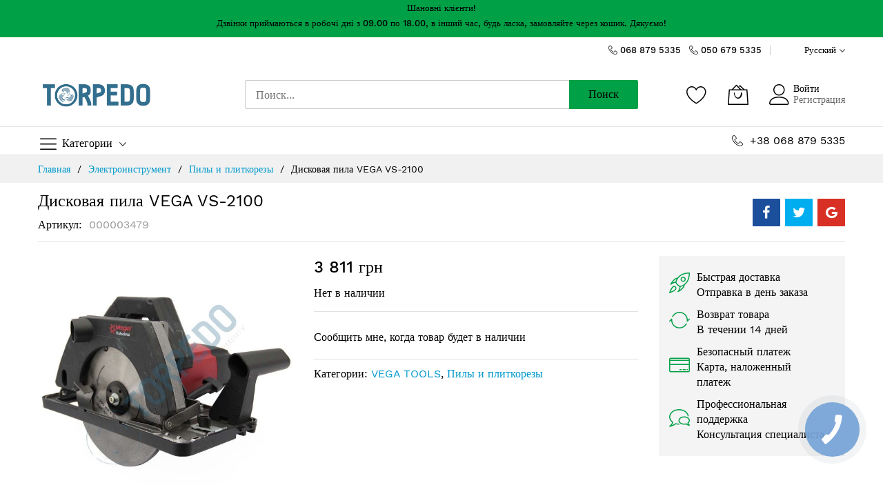

--- FILE ---
content_type: text/html; charset=UTF-8
request_url: https://torpedo.com.ua/ru/diskova-pila-vega-vs-2100.html
body_size: 31801
content:
<!doctype html>
<html lang="ru">
    <head prefix="og: http://ogp.me/ns# fb: http://ogp.me/ns/fb# product: http://ogp.me/ns/product#">
        <script>
    var BASE_URL = 'https\u003A\u002F\u002Ftorpedo.com.ua\u002Fru\u002F';
    var require = {
        'baseUrl': 'https\u003A\u002F\u002Ftorpedo.com.ua\u002Fstatic\u002Fversion1759136886\u002Ffrontend\u002FMageBig\u002Fmartfury_layout01\u002Fru_RU'
    };</script>        <meta charset="utf-8"/>
<meta name="title" content="Дисковая пила VEGA VS-2100 цена, характеристики, отзывы, фото | Купить VEGA VS2100 в Киеве, Харькове, Днепре, Одессе, Запорожье, Львове, Украине"/>
<meta name="description" content="Дисковая пила VEGA VS-2100 ➤ Лучшая интернет цена ➤ Купить на ➦ torpedo.com.ua ☎ +38-068-879-5335 ☎ +38-050-679-5335 ✈ Быстрая доставка ✔ Гарантия ✔ Отзывы

"/>
<meta name="keywords" content="Дисковая пила VEGA VS-2100"/>
<meta name="robots" content="INDEX,FOLLOW"/>
<meta name="viewport" content="width=device-width, initial-scale=1, shrink-to-fit=no"/>
<meta name="format-detection" content="telephone=no"/>
<title>Дисковая пила VEGA VS-2100 цена, характеристики, отзывы, фото | Купить VEGA VS2100 в Киеве, Харькове, Днепре, Одессе, Запорожье, Львове, Украине</title>
<link  rel="stylesheet" type="text/css"  media="all" href="https://torpedo.com.ua/static/version1759136886/frontend/MageBig/martfury_layout01/ru_RU/mage/calendar.css" />
<link  rel="stylesheet" type="text/css"  media="all" href="https://torpedo.com.ua/static/version1759136886/frontend/MageBig/martfury_layout01/ru_RU/css/styles-m.css" />
<link  rel="stylesheet" type="text/css"  media="all" href="https://torpedo.com.ua/static/version1759136886/frontend/MageBig/martfury_layout01/ru_RU/Amasty_Label/vendor/tooltipster/css/tooltipster.min.css" />
<link  rel="stylesheet" type="text/css"  media="all" href="https://torpedo.com.ua/static/version1759136886/frontend/MageBig/martfury_layout01/ru_RU/Amasty_Base/vendor/slick/amslick.min.css" />
<link  rel="stylesheet" type="text/css"  media="all" href="https://torpedo.com.ua/static/version1759136886/frontend/MageBig/martfury_layout01/ru_RU/Amasty_ShopbyBase/css/swiper.min.css" />
<link  rel="stylesheet" type="text/css"  media="all" href="https://torpedo.com.ua/static/version1759136886/frontend/MageBig/martfury_layout01/ru_RU/mage/gallery/gallery.css" />
<link  rel="stylesheet" type="text/css"  media="all" href="https://torpedo.com.ua/static/version1759136886/frontend/MageBig/martfury_layout01/ru_RU/Magefan_Blog/css/blog-m.css" />
<link  rel="stylesheet" type="text/css"  media="all" href="https://torpedo.com.ua/static/version1759136886/frontend/MageBig/martfury_layout01/ru_RU/Magefan_Blog/css/blog-new.css" />
<link  rel="stylesheet" type="text/css"  media="all" href="https://torpedo.com.ua/static/version1759136886/frontend/MageBig/martfury_layout01/ru_RU/Magefan_Blog/css/blog-custom.css" />
<link  rel="stylesheet" type="text/css"  media="screen and (min-width: 768px)" href="https://torpedo.com.ua/static/version1759136886/frontend/MageBig/martfury_layout01/ru_RU/css/styles-l.css" />

<script  type="text/javascript"  src="https://torpedo.com.ua/static/version1759136886/frontend/MageBig/martfury_layout01/ru_RU/requirejs/require.js"></script>
<script  type="text/javascript"  src="https://torpedo.com.ua/static/version1759136886/frontend/MageBig/martfury_layout01/ru_RU/mage/requirejs/mixins.js"></script>
<script  type="text/javascript"  src="https://torpedo.com.ua/static/version1759136886/frontend/MageBig/martfury_layout01/ru_RU/requirejs-config.js"></script>
<link  rel="canonical" href="https://torpedo.com.ua/ru/diskova-pila-vega-vs-2100.html" />
<link  rel="alternate" hreflang="x-default" href="https://torpedo.com.ua/ua/diskova-pila-vega-vs-2100.html" />
<link  rel="alternate" hreflang="ru" href="https://torpedo.com.ua/ru/diskova-pila-vega-vs-2100.html" />
<link  rel="icon" type="image/x-icon" href="https://torpedo.com.ua/media/favicon/stores/2/logo_torpedo_round_blue_png_1.png" />
<link  rel="shortcut icon" type="image/x-icon" href="https://torpedo.com.ua/media/favicon/stores/2/logo_torpedo_round_blue_png_1.png" />
<meta name="google-site-verification" content="Wd-XLKBoHpONxfHdlA17llL06tJUZ_tW2F82BRzAf5Q" />
<meta name="google-site-verification" content="yNkp2C8CiiiB893zq1R7mSLVea9lNS9xzBjE88c1vog" />
<meta name="google-site-verification" content="qJMt_a9RKa8mpuffgUQHY_rmPqSiplgPPRE63fKRfIU" />

<!-- Global site tag (gtag.js) - Google Ads: 809436101 -->
<script async src="https://www.googletagmanager.com/gtag/js?id=AW-809436101"></script>
<script>
  window.dataLayer = window.dataLayer || [];
  function gtag(){dataLayer.push(arguments);}
  gtag('js', new Date());

  gtag('config', 'AW-809436101');
</script>

<!-- Event snippet for Покупка UA conversion page -->
<script>
  gtag('event', 'conversion', {
      'send_to': 'AW-809436101/6DtbCNXrpaEBEMWH_IED',
      'value': 5.0,
      'currency': 'UAH',
      'transaction_id': ''
  });
</script>

<script>
  gtag('event', 'page_view', {
    'send_to': 'AW-809436101',
    'user_id': 'replace with value',
    'value': 'replace with value',
    'items': [{
      'id': 'replace with value',
      'google_business_vertical': 'retail'
    }, {
      'id': 'replace with value',
      'location_id': 'replace with value',
      'google_business_vertical': 'custom'
    }]
  });
</script>


<!-- Facebook Pixel Code -->
<script>
  !function(f,b,e,v,n,t,s)
  {if(f.fbq)return;n=f.fbq=function(){n.callMethod?
  n.callMethod.apply(n,arguments):n.queue.push(arguments)};
  if(!f._fbq)f._fbq=n;n.push=n;n.loaded=!0;n.version='2.0';
  n.queue=[];t=b.createElement(e);t.async=!0;
  t.src=v;s=b.getElementsByTagName(e)[0];
  s.parentNode.insertBefore(t,s)}(window, document,'script',
  'https://connect.facebook.net/en_US/fbevents.js');
  fbq('init', '154721811826516');
  fbq('track', 'PageView');
</script>
<noscript><img height="1" width="1" style="display:none"
  src="https://www.facebook.com/tr?id=154721811826516&ev=PageView&noscript=1"
/></noscript>
<!-- End Facebook Pixel Code -->

<script type="text/javascript">
  (function(d, w, s) {
	var widgetHash = 'badin7ixzdqu8nb96ak6', gcw = d.createElement(s); gcw.type = 'text/javascript'; gcw.async = true;
	gcw.src = '//widgets.binotel.com/getcall/widgets/'+ widgetHash +'.js';
	var sn = d.getElementsByTagName(s)[0]; sn.parentNode.insertBefore(gcw, sn);
  })(document, window, 'script');
</script>                <script>
        window.getWpGA4Cookie = function(name) {
            match = document.cookie.match(new RegExp(name + '=([^;]+)'));
            if (match) return decodeURIComponent(match[1].replace(/\+/g, ' ')) ;
        };

        window.dataLayer = window.dataLayer || [];
                var dl4Objects = [{"pageName":"\u0414\u0438\u0441\u043a\u043e\u0432\u0430\u044f \u043f\u0438\u043b\u0430 VEGA VS-2100 \u0446\u0435\u043d\u0430, \u0445\u0430\u0440\u0430\u043a\u0442\u0435\u0440\u0438\u0441\u0442\u0438\u043a\u0438, \u043e\u0442\u0437\u044b\u0432\u044b, \u0444\u043e\u0442\u043e | \u041a\u0443\u043f\u0438\u0442\u044c VEGA VS2100 \u0432 \u041a\u0438\u0435\u0432\u0435, \u0425\u0430\u0440\u044c\u043a\u043e\u0432\u0435, \u0414\u043d\u0435\u043f\u0440\u0435, \u041e\u0434\u0435\u0441\u0441\u0435, \u0417\u0430\u043f\u043e\u0440\u043e\u0436\u044c\u0435, \u041b\u044c\u0432\u043e\u0432\u0435, \u0423\u043a\u0440\u0430\u0438\u043d\u0435","pageType":"product","ecommerce":{"items":[{"item_name":"\u0414\u0438\u0441\u043a\u043e\u0432\u0430\u044f \u043f\u0438\u043b\u0430 VEGA VS-2100","item_id":"200","price":"3811.00","item_category":"\u0411\u0440\u0435\u043d\u0434\u044b","item_category_2":"VEGA TOOLS","currency":"UAH","item_stock_status":"Out of stock","item_sale_product":"No","item_reviews_count":"0","item_reviews_score":"0"}]},"event":"view_item"}];
        for (var i in dl4Objects) {
            window.dataLayer.push({ecommerce: null});
            window.dataLayer.push(dl4Objects[i]);
        }
                var wpGA4Cookies = ['wp_ga4_customerId','wp_ga4_customerGroup'];
        wpGA4Cookies.map(function(cookieName) {
            var cookieValue = window.getWpGA4Cookie(cookieName);
            if (cookieValue) {
                var dl4Object = {};
                dl4Object[cookieName.replace('wp_ga4_', '')] = cookieValue;
                window.dataLayer.push(dl4Object);
            }
        });
    </script>

    <!-- Google Tag Manager -->
<script>(function(w,d,s,l,i){w[l]=w[l]||[];w[l].push({'gtm.start':
new Date().getTime(),event:'gtm.js'});var f=d.getElementsByTagName(s)[0],
j=d.createElement(s),dl=l!='dataLayer'?'&l='+l:'';j.async=true;j.src=
'https://www.googletagmanager.com/gtm.js?id='+i+dl;f.parentNode.insertBefore(j,f);
})(window,document,'script','dataLayer','GTM-TL9XFDT');</script>
<!-- End Google Tag Manager -->

    <script type="text/x-magento-init">
        {
            "*": {
                "Magento_PageCache/js/form-key-provider": {}
            }
        }
    </script>
<link rel="stylesheet" type="text/css" media="all" href="https://maxcdn.bootstrapcdn.com/font-awesome/latest/css/font-awesome.min.css">
<script type="text/x-magento-init">
{
    "*": {
        "magebig/ajaxcompare"    : {"enabled":true,"ajaxCompareUrl":"https:\/\/torpedo.com.ua\/ru\/ajaxcompare\/compare\/add\/"}    }
}
</script><script type="text/x-magento-init">
{
    "*": {
        "magebig/ajaxwishlist"    : {"ajaxWishlistUrl":"https:\/\/torpedo.com.ua\/ru\/ajaxwishlist\/wishlist\/add\/","isLogedIn":false}    }
}
</script>    <link rel="preload" as="style" href="https://torpedo.com.ua/static/version1759136886/frontend/MageBig/martfury_layout01/ru_RU/css/localfont.css">
    <script>
        require(['Magento_Theme/js/webfontloader'], function(WebFont) {
            WebFont.load({
                custom: {
                    families: ["Work Sans", "mbicon"],
                    urls: ["https://torpedo.com.ua/static/version1759136886/frontend/MageBig/martfury_layout01/ru_RU/css/localfont.css"]
                },
                classes: true,
                timeout: 2000
            });
        });
    </script>

<meta property="og:type" content="product"/>
<meta property="og:url" content="https://torpedo.com.ua/ru/diskova-pila-vega-vs-2100.html"/>
<meta property="og:title" content="Дисковая пила VEGA VS-2100 цена, характеристики, отзывы, фото | Купить VEGA VS2100 в Киеве, Харькове, Днепре, Одессе, Запорожье, Львове, Украине"/>
<meta property="og:image" content="https://torpedo.com.ua/media/catalog/product/cache/f6199a69ad0f3d1380a5a6ea54f6faea/i/m/img_6578_1024.jpg"/>
<meta property="og:site_name" content="TORPEDO ™"/>
<meta property="product:price:amount" content="3811.00"/>
<meta property="product:price:currency" content="UAH"/>

<meta property="og:type" content="product.item"/>
<meta property="og:title" content="&#x0414;&#x0438;&#x0441;&#x043A;&#x043E;&#x0432;&#x0430;&#x044F;&#x20;&#x043F;&#x0438;&#x043B;&#x0430;&#x20;VEGA&#x20;VS-2100"/>
<meta property="og:description" content=""/>
<meta property="og:url" content="https://torpedo.com.ua/ru/diskova-pila-vega-vs-2100.html"/>
<meta property="product:price:amount" content="3811"/>
<meta property="product:price:currency" content="UAH"/>
<meta property="og:image" content="https://torpedo.com.ua/media/catalog/product/cache/e3b3bd47622f3f4b16d9b451d22d1477/i/m/img_6578_1024.jpg"/>
<meta property="og:image:width" content="270"/>
<meta property="og:image:height" content="270"/>
<meta property="product:brand" content="VEGA TOOLS"/>
<meta property="og:site_name" content="TORPEDO ™"/>
<meta property="product:category" content="Пилы и плиткорезы"/>
<meta property="product:availability" content="out of stock"/>
<script type="application/ld+json">{"@context":"http:\/\/schema.org","@type":"BreadcrumbList","itemListElement":[{"@type":"ListItem","item":{"@id":"https:\/\/torpedo.com.ua\/ru\/","name":"\u0413\u043b\u0430\u0432\u043d\u0430\u044f"},"position":1},{"@type":"ListItem","item":{"@id":"https:\/\/torpedo.com.ua\/ru\/elektroinstrument.html","name":"\u042d\u043b\u0435\u043a\u0442\u0440\u043e\u0438\u043d\u0441\u0442\u0440\u0443\u043c\u0435\u043d\u0442"},"position":2},{"@type":"ListItem","item":{"@id":"https:\/\/torpedo.com.ua\/ru\/elektroinstrument\/pili.html","name":"\u041f\u0438\u043b\u044b \u0438 \u043f\u043b\u0438\u0442\u043a\u043e\u0440\u0435\u0437\u044b"},"position":3},{"@type":"ListItem","item":{"@id":"https:\/\/torpedo.com.ua\/ru\/diskova-pila-vega-vs-2100.html","name":"\u0414\u0438\u0441\u043a\u043e\u0432\u0430\u044f \u043f\u0438\u043b\u0430 VEGA VS-2100"},"position":4}]}</script><script type="application/ld+json">{"@context":"http:\/\/schema.org","@type":"Product","name":"\u0414\u0438\u0441\u043a\u043e\u0432\u0430\u044f \u043f\u0438\u043b\u0430 VEGA VS-2100","description":"","image":"https:\/\/torpedo.com.ua\/media\/catalog\/product\/cache\/e3b3bd47622f3f4b16d9b451d22d1477\/i\/m\/img_6578_1024.jpg","offers":{"@type":"http:\/\/schema.org\/Offer","price":3811,"url":"https:\/\/torpedo.com.ua\/ru\/diskova-pila-vega-vs-2100.html","priceCurrency":"UAH","availability":"http:\/\/schema.org\/OutOfStock"},"brand":"VEGA TOOLS","sku":"000003479","category":"\u041f\u0438\u043b\u044b \u0438 \u043f\u043b\u0438\u0442\u043a\u043e\u0440\u0435\u0437\u044b"}</script><script type="application/ld+json">{"@context":"http:\/\/schema.org\/","@type":"WebPage","speakable":{"@type":"SpeakableSpecification","cssSelector":[".description"],"xpath":["\/html\/head\/title"]}}</script>    </head>
    <body data-container="body" data-mage-init='{"loaderAjax": {}, "loader": { "icon": "#"}}' id="html-body" class="layout01 catalog-product-view product-diskova-pila-vega-vs-2100 page-layout-1column">
        <div class="page-wrapper magebig-container"><!-- Google Tag Manager (noscript) -->
<noscript><iframe src="https://www.googletagmanager.com/ns.html?id=GTM-TL9XFDT"
height="0" width="0" style="display:none;visibility:hidden"></iframe></noscript>
<!-- End Google Tag Manager (noscript) -->
<script type="text/x-magento-init">
{
    "*": {
        "Magento_Theme/js/magebig": {
            "sticky_header": 1,
            "sticky_type": 0,
            "sticky_offset": 500        }
    }
}
</script>
<script type="text/x-magento-init">
    {
        "*": {
            "mage/cookies": {
                "expires": null,
                "path": "\u002F",
                "domain": ".torpedo.com.ua",
                "secure": false,
                "lifetime": "86400"
            }
        }
    }
</script>
    <noscript>
        <div class="message global noscript">
            <div class="content">
                <p>
                    <strong>JavaScript seems to be disabled in your browser.</strong>
                    <span>
                        For the best experience on our site, be sure to turn on Javascript in your browser.                    </span>
                </p>
            </div>
        </div>
    </noscript>

<script>
    window.cookiesConfig = window.cookiesConfig || {};
    window.cookiesConfig.secure = true;
</script>

<div class="widgetplus widgetplus-block lazyload slider-0" id="widgetplus-block-2582196409">
    <div class="block-static clearfix">
                            <div style="text-align: center;"><span style="font-size: 10pt;"><strong>Шановні клієнти!</strong></span>
<p id="tw-target-text" class="tw-data-text tw-text-large tw-ta" dir="ltr" data-placeholder="Переклад"><span style="font-size: 10pt;"><strong><span class="Y2IQFc" lang="uk">Дзвінки приймаються в робочі дні з 09.00 по 18.00, в інший час, будь ласка, замовляйте через кошик. Дякуємо!</span></strong></span></p>
</div>            </div>

            <script>
            require(['jquery'], function ($) {
                $(document).ready(function ($) {
                    $('#widgetplus-block-2582196409').css({
                        background: '#00a046',
                        backgroundImage: 'url(https://torpedo.com.ua/media/)'
                    });
                });
            });
        </script>
    
    
    
    
    </div>
<header class="page-header"><div class="panel wrapper"><div class="panel header"><div class="header-top-inner">
    <div class="container">
        <div class="row align-items-center header-top-row">
            <div class="d-none d-md-block col-sm-3 col-lg-5">
                <div class="welcome"></div>
            </div>
            <div class="col-12 col-md-9 col-lg-7">
                <div class="row align-items-center justify-content-end top-link-wrap">
                    <i class="mbi mbi-telephone">&nbsp;</i><span>&nbsp;<strong><a href="tel:+380688795335">068 879 5335</a>&nbsp;</strong>&nbsp;<span>&nbsp;</span></span>
<i class="mbi mbi-telephone">&nbsp;</i><span>&nbsp;<strong><a href="tel:+380506795335">050 679 5335</a>&nbsp;</strong>&nbsp;<span>&nbsp;</span></span>                    
                    <div class="col-auto top-links">
    <div class="language-topbar switcher language switcher-language" data-ui-id="language-switcher" id="switcher-language">
        <div class="lang-curr view-ru">
            <span class="title">
                <span class="lang-flag ru">
                    <img class="media-lazy lazyload" src="[data-uri]" data-src="https://torpedo.com.ua/media/wysiwyg/magebig/languages/ru.png" alt="ru" width="18" height="12" />
                </span>
                <span class="lang-name">Русский</span><i class="mbi mbi-ios-arrow-down"></i>
            </span>
        </div>
        <div class="lang-list">
            <ul class="dropdown switcher-dropdown">
                                                            <li class="view-ua switcher-option">
                            <a href="#" data-post='{"action":"https:\/\/torpedo.com.ua\/ru\/stores\/store\/redirect\/","data":{"___store":"ua","___from_store":"ru","uenc":"aHR0cHM6Ly90b3JwZWRvLmNvbS51YS91YS9kaXNrb3ZhLXBpbGEtdmVnYS12cy0yMTAwLmh0bWw,"}}'>
                                <span class="lang-flag ua">
                                    <img class="media-lazy lazyload" src="[data-uri]" data-src="https://torpedo.com.ua/media/wysiwyg/magebig/languages/ua.png" alt="ua" width="18" height="12" />
                                </span>
                                <span class="lang-name">Українська</span>
                            </a>
                        </li>
                                                                                    </ul>
        </div>
    </div>
</div>
                </div>
            </div>
        </div>
    </div>
</div>
<div class="header-main-content sticky-menu">
    <div class="container">
        <div class="header-main-inner ">
            <div class="row align-items-center header-maininner-row">
                <div class="col-12 col-md-3 col-lg-3 col-logo">
                    <div class="menu-logo">
                                                <div class="logo-top d-table-cell ">
    <div class="logo text-hide">
    <a href="https://torpedo.com.ua/ru/" title="">
        <strong></strong>
        <img class="img-fluid" src="https://torpedo.com.ua/media/logo/stores/2/logo_torpedo_gorisont_blue.jpg"
             alt=""
             width="170"             height="95"        />
    </a>
    </div>
</div>
                        <div class="icon-top-mobile">
                            <div class="minicart-action">
                                <a class="action showcart" href="https://torpedo.com.ua/ru/checkout/cart/"
                                   data-bind="scope: 'minicart_content'">
                                    <i class="mbi mbi-bag2"></i>
                                    <span class="counter qty empty"
                                          data-bind="css: { empty: !!getCartParam('summary_count') == false }, blockLoader: isLoading">
                                    <span class="counter-number"><!-- ko text: getCartParam('summary_count') --><!-- /ko --></span>
                                    <span class="counter-label">
                                    <!-- ko if: getCartParam('summary_count') -->
                                        <!-- ko text: getCartParam('summary_count') --><!-- /ko -->
                                        <!-- ko i18n: 'items' --><!-- /ko -->
                                        <!-- /ko -->
                                    </span>
                                </span>
                                </a>
                            </div>
                            <div class="user-icon-mobile user-topbar"><i class="mbi mbi-user"></i></div>
                        </div>
                    </div>
                    <div class="mb-navigation vertical-menu d-none d-md-block">
    <div class="title"><span class="mbi mbi-menu"></span><span class="d-none d-md-block">Категории            <i class="mbi mbi-ios-arrow-down"></i></span></div>
    <div class="navigation" data-action="navigation">
        <ul class="smartmenu magebig-nav">
            <li class="level0 nav-1 level-top mega_ parent"><a href="https://torpedo.com.ua/ru/elektroinstrument.html" class="level-top"><span>Электроинструмент</span></a><i class="mbi mbi-ios-arrow-down"></i><div class="simple-dropdown submenu show-sub" style="width: 270px; height:auto;"><div class="show-sub-content"><div class="mbmenu-block mbmenu-block-center menu-items col12-12 itemgrid itemgrid-4col"><ul class="level0"><li class="level1 item nav-1-1 level-top"><a href="https://torpedo.com.ua/ru/elektroinstrument/vikrutki-akumuljatorni.html" class="level-top"><span>Отвертки аккумуляторные</span></a></li><li class="level1 item nav-1-2 level-top"><a href="https://torpedo.com.ua/ru/elektroinstrument/gajkoverti.html" class="level-top"><span>Гайковерты электрические</span></a></li><li class="level1 item nav-1-3 level-top"><a href="https://torpedo.com.ua/ru/elektroinstrument/graveri-ta-multiinstrument.html" class="level-top"><span>Граверы и мультиинструмент</span></a></li><li class="level1 item nav-1-4 level-top mega_ parent"><a href="https://torpedo.com.ua/ru/elektroinstrument/drili.html" class="level-top"><span>Дрели</span></a><div class="simple-dropdown submenu show-sub" style="width: 270px; height:auto;"><div class="show-sub-content"><ul class="level1"><li class="level2 nav-1-4-1 level-top"><a href="https://torpedo.com.ua/ru/elektroinstrument/drili/drili-almaznogo-burinnya.html" class="level-top"><span>Дрели алмазного бурения</span></a></li><li class="level2 nav-1-4-2 level-top"><a href="https://torpedo.com.ua/ru/elektroinstrument/drili/drili-udarni.html" class="level-top"><span>Дрели ударные и безударные</span></a></li><li class="level2 nav-1-4-3 level-top"><a href="https://torpedo.com.ua/ru/elektroinstrument/drili/drili-shurupoverti-akumulyatorni.html" class="level-top"><span>Дрели-шуруповерты аккумуляторные</span></a></li><li class="level2 nav-1-4-4 level-top"><a href="https://torpedo.com.ua/ru/elektroinstrument/drili/drili-shurupoverti-merezhevi.html" class="level-top"><span>Дрели-шуруповерты сетевые</span></a></li></ul></div></div></li><li class="level1 item nav-1-5 level-top"><a href="https://torpedo.com.ua/ru/elektroinstrument/zatochka-lancjuga.html" class="level-top"><span>Заточка цепи</span></a></li><li class="level1 item nav-1-6 level-top"><a href="https://torpedo.com.ua/ru/elektroinstrument/kutovi-shlifuvalni-mashini-bolgarki.html" class="level-top"><span>Шлифовальные и полировальные машины (Болгарки)</span></a></li><li class="level1 item nav-1-7 level-top"><a href="https://torpedo.com.ua/ru/elektroinstrument/lihtari.html" class="level-top"><span>Фонари</span></a></li><li class="level1 item nav-1-8 level-top"><a href="https://torpedo.com.ua/ru/elektroinstrument/lobziki.html" class="level-top"><span>Лобзики электрические</span></a></li><li class="level1 item nav-1-9 level-top"><a href="https://torpedo.com.ua/ru/elektroinstrument/mashinki-dlja-strizhki-ovec.html" class="level-top"><span>Машинки для стрижки овец</span></a></li><li class="level1 item nav-1-10 level-top"><a href="https://torpedo.com.ua/ru/elektroinstrument/mikseri.html" class="level-top"><span>Миксеры строительные</span></a></li><li class="level1 item nav-1-11 level-top"><a href="https://torpedo.com.ua/ru/elektroinstrument/nozhnici-elektrichni.html" class="level-top"><span>Ножницы электрические</span></a></li><li class="level1 item nav-1-12 level-top"><a href="https://torpedo.com.ua/ru/elektroinstrument/pajal-niki.html" class="level-top"><span>Паяльники для труб</span></a></li><li class="level1 item nav-1-13 level-top"><a href="https://torpedo.com.ua/ru/elektroinstrument/perforatori.html" class="level-top"><span>Перфораторы и отбойные молотки</span></a></li><li class="level1 item nav-1-14 level-top"><a href="https://torpedo.com.ua/ru/elektroinstrument/pili.html" class="level-top"><span>Пилы и плиткорезы</span></a></li><li class="level1 item nav-1-15 level-top"><a href="https://torpedo.com.ua/ru/elektroinstrument/pilososi-budivelni.html" class="level-top"><span>Пылесосы строительные</span></a></li><li class="level1 item nav-1-16 level-top"><a href="https://torpedo.com.ua/ru/elektroinstrument/radioprijmachi.html" class="level-top"><span>Радиоприемники строительные</span></a></li><li class="level1 item nav-1-17 level-top"><a href="https://torpedo.com.ua/ru/elektroinstrument/renovatori.html" class="level-top"><span>Реноваторы, Роторайзеры</span></a></li><li class="level1 item nav-1-18 level-top"><a href="https://torpedo.com.ua/ru/elektroinstrument/rubanki.html" class="level-top"><span>Рубанки электрические</span></a></li><li class="level1 item nav-1-19 level-top"><a href="https://torpedo.com.ua/ru/elektroinstrument/stepleri-elektrichni.html" class="level-top"><span>Степлеры электрические</span></a></li><li class="level1 item nav-1-20 level-top"><a href="https://torpedo.com.ua/ru/elektroinstrument/universal-ni-mijki.html" class="level-top"><span>Универсальные мойки</span></a></li><li class="level1 item nav-1-21 level-top"><a href="https://torpedo.com.ua/ru/elektroinstrument/farbopulti.html" class="level-top"><span>Краскопульты</span></a></li><li class="level1 item nav-1-22 level-top"><a href="https://torpedo.com.ua/ru/elektroinstrument/feni-tekhnichni.html" class="level-top"><span>Фены технические</span></a></li><li class="level1 item nav-1-23 level-top"><a href="https://torpedo.com.ua/ru/elektroinstrument/frezeri.html" class="level-top"><span>Фрезеры</span></a></li><li class="level1 item nav-1-24 level-top"><a href="https://torpedo.com.ua/ru/elektroinstrument/shlifuvalni-mashini.html" class="level-top"><span>Шлифовальные машины</span></a></li><li class="level1 item nav-1-25 level-top"><a href="https://torpedo.com.ua/ru/elektroinstrument/shtroborizi.html" class="level-top"><span>Штроборезы</span></a></li></ul></div></div></div></li><li class="level0 nav-2 level-top mega_ parent"><a href="https://torpedo.com.ua/ru/akumulyatornij-instrument.html" class="level-top"><span>Аккумуляторный инструмент</span></a><i class="mbi mbi-ios-arrow-down"></i><div class="simple-dropdown submenu show-sub" style="width: 270px; height:auto;"><div class="show-sub-content"><div class="mbmenu-block mbmenu-block-center menu-items col12-12 itemgrid itemgrid-4col"><ul class="level0"><li class="level1 item nav-2-1 level-top"><a href="https://torpedo.com.ua/ru/akumulyatornij-instrument/akumulyatorni-bolgarki.html" class="level-top"><span>Аккумуляторные болгарки</span></a></li><li class="level1 item nav-2-2 level-top"><a href="https://torpedo.com.ua/ru/akumulyatornij-instrument/akumulyatorni-diskovi-pili.html" class="level-top"><span>Аккумуляторные дисковые пилы</span></a></li><li class="level1 item nav-2-3 level-top"><a href="https://torpedo.com.ua/ru/akumulyatornij-instrument/akumulyatorni-strichkovi-pili.html" class="level-top"><span>Аккумуляторные ленточные пилы</span></a></li><li class="level1 item nav-2-4 level-top"><a href="https://torpedo.com.ua/ru/akumulyatornij-instrument/akumulyatorni-nastilni-cirkulyarni-pili.html" class="level-top"><span>Аккумуляторные настольные циркулярные пилы</span></a></li><li class="level1 item nav-2-5 level-top"><a href="https://torpedo.com.ua/ru/akumulyatornij-instrument/akumulyatorni-pryami-shlifuvalni-mashini.html" class="level-top"><span>Аккумуляторные шлифовальные и полировальние машины [Болгарки]</span></a></li><li class="level1 item nav-2-6 level-top"><a href="https://torpedo.com.ua/ru/akumulyatornij-instrument/akumulyatorni-shabelni-pili.html" class="level-top"><span>Аккумуляторные сабельные пилы</span></a></li><li class="level1 item nav-2-7 level-top"><a href="https://torpedo.com.ua/ru/akumulyatornij-instrument/akumulyatorni-torcyuvalni-pili.html" class="level-top"><span>Аккумуляторные торцовочные пилы</span></a></li><li class="level1 item nav-2-8 level-top"><a href="https://torpedo.com.ua/ru/akumulyatornij-instrument/akumulyatorni-shlifuvalni-mashini-rizni.html" class="level-top"><span>Аккумуляторные шлифовальные машины разные</span></a></li><li class="level1 item nav-2-9 level-top"><a href="https://torpedo.com.ua/ru/akumulyatornij-instrument/akumulyatorni-radioprijmachi.html" class="level-top"><span>Аккумуляторные радиоприемники</span></a></li><li class="level1 item nav-2-10 level-top"><a href="https://torpedo.com.ua/ru/akumulyatornij-instrument/akumulyatorni-bloki-akumulyatori.html" class="level-top"><span>Аккумуляторные блоки [Аккумуляторы]</span></a></li><li class="level1 item nav-2-11 level-top"><a href="https://torpedo.com.ua/ru/akumulyatornij-instrument/akumulyatorni-kushhorizi.html" class="level-top"><span>Аккумуляторные кусторезы</span></a></li><li class="level1 item nav-2-12 level-top"><a href="https://torpedo.com.ua/ru/akumulyatornij-instrument/akumulyatorni-lobziki.html" class="level-top"><span>Аккумуляторные лобзики</span></a></li><li class="level1 item nav-2-13 level-top"><a href="https://torpedo.com.ua/ru/akumulyatornij-instrument/akumulyatorni-mikseri.html" class="level-top"><span>Аккумуляторные миксеры</span></a></li><li class="level1 item nav-2-14 level-top"><a href="https://torpedo.com.ua/ru/akumulyatornij-instrument/akumulyatornij-multiinstrument.html" class="level-top"><span>Аккумуляторный мультиинструмент</span></a></li><li class="level1 item nav-2-15 level-top"><a href="https://torpedo.com.ua/ru/akumulyatornij-instrument/akumulyatorni-pistoleti-dlya-germetika.html" class="level-top"><span>Аккумуляторные пистолеты для герметика</span></a></li><li class="level1 item nav-2-16 level-top"><a href="https://torpedo.com.ua/ru/akumulyatornij-instrument/akumulyatornij-pilosos.html" class="level-top"><span>Аккумуляторные пылесосы</span></a></li><li class="level1 item nav-2-17 level-top"><a href="https://torpedo.com.ua/ru/akumulyatornij-instrument/akumulyatornij-rizboriz.html" class="level-top"><span>Аккумуляторные резьборезы</span></a></li><li class="level1 item nav-2-18 level-top"><a href="https://torpedo.com.ua/ru/akumulyatornij-instrument/akumulyatorni-rubanki.html" class="level-top"><span>Аккумуляторные рубанки</span></a></li><li class="level1 item nav-2-19 level-top"><a href="https://torpedo.com.ua/ru/akumulyatornij-instrument/akumulyatorni-gajkoverti.html" class="level-top"><span>Аккумуляторные гайковерты</span></a></li><li class="level1 item nav-2-20 level-top"><a href="https://torpedo.com.ua/ru/akumulyatornij-instrument/akumulyatorni-likhtari.html" class="level-top"><span>Аккумуляторные фонари</span></a></li><li class="level1 item nav-2-21 level-top"><a href="https://torpedo.com.ua/ru/akumulyatornij-instrument/akumulyatorni-frezeri.html" class="level-top"><span>Аккумуляторные фрезеры</span></a></li><li class="level1 item nav-2-22 level-top"><a href="https://torpedo.com.ua/ru/akumulyatornij-instrument/akumulyatorni-shurupokruti.html" class="level-top"><span>Аккумуляторные шуруповерты</span></a></li></ul></div></div></div></li><li class="level0 nav-3 level-top mega_ parent"><a href="https://torpedo.com.ua/ru/obladnannja.html" class="level-top"><span>Оборудование</span></a><i class="mbi mbi-ios-arrow-down"></i><div class="simple-dropdown submenu show-sub" style="width: 270px; height:auto;"><div class="show-sub-content"><div class="mbmenu-block mbmenu-block-center menu-items col12-12 itemgrid itemgrid-4col"><ul class="level0"><li class="level1 item nav-3-1 level-top mega_ parent"><a href="https://torpedo.com.ua/ru/obladnannja/zvaryuvalne-obladnannya.html" class="level-top"><span>Сварочное оборудование</span></a><div class="simple-dropdown submenu show-sub" style="width: 270px; height:auto;"><div class="show-sub-content"><ul class="level1"><li class="level2 nav-3-1-1 level-top"><a href="https://torpedo.com.ua/ru/obladnannja/zvaryuvalne-obladnannya/invertori.html" class="level-top"><span>Инверторы</span></a></li><li class="level2 nav-3-1-2 level-top"><a href="https://torpedo.com.ua/ru/obladnannja/zvaryuvalne-obladnannya/pivavtomati.html" class="level-top"><span>Полуавтоматы</span></a></li><li class="level2 nav-3-1-3 level-top"><a href="https://torpedo.com.ua/ru/obladnannja/zvaryuvalne-obladnannya/spoteri.html" class="level-top"><span>Спотеры</span></a></li><li class="level2 nav-3-1-4 level-top"><a href="https://torpedo.com.ua/ru/obladnannja/zvaryuvalne-obladnannya/plazmorizi.html" class="level-top"><span>Плазморезы</span></a></li><li class="level2 nav-3-1-5 level-top"><a href="https://torpedo.com.ua/ru/obladnannja/zvaryuvalne-obladnannya/zvaryuvalni-maski.html" class="level-top"><span>Сварочные маски</span></a></li><li class="level2 nav-3-1-6 level-top"><a href="https://torpedo.com.ua/ru/obladnannja/zvaryuvalne-obladnannya/gazozvaryuvalne-obladnannya.html" class="level-top"><span>Аргонно-дуговая сварка</span></a></li><li class="level2 nav-3-1-7 level-top"><a href="https://torpedo.com.ua/ru/obladnannja/zvaryuvalne-obladnannya/gazozvaryuvalne-priladdya.html" class="level-top"><span>Газосварочные принадлежности</span></a></li><li class="level2 nav-3-1-8 level-top"><a href="https://torpedo.com.ua/ru/obladnannja/zvaryuvalne-obladnannya/gorilki-ta-rizaki.html" class="level-top"><span>Горелки и резаки</span></a></li><li class="level2 nav-3-1-9 level-top"><a href="https://torpedo.com.ua/ru/obladnannja/zvaryuvalne-obladnannya/drit-zvaryuvalnij.html" class="level-top"><span>Проволока сварочная</span></a></li><li class="level2 nav-3-1-10 level-top"><a href="https://torpedo.com.ua/ru/obladnannja/zvaryuvalne-obladnannya/elektrodi-zvaryuvalni.html" class="level-top"><span>Электроды сварочные</span></a></li><li class="level2 nav-3-1-11 level-top"><a href="https://torpedo.com.ua/ru/obladnannja/zvaryuvalne-obladnannya/prutki-prisadochni.html" class="level-top"><span>Прутки присадочные</span></a></li><li class="level2 nav-3-1-12 level-top"><a href="https://torpedo.com.ua/ru/obladnannja/zvaryuvalne-obladnannya/trimachi-elektrodiv.html" class="level-top"><span>Держатели электродов</span></a></li></ul></div></div></li><li class="level1 item nav-3-2 level-top mega_ parent"><a href="https://torpedo.com.ua/ru/obladnannja/generatori.html" class="level-top"><span>Генераторы</span></a><div class="simple-dropdown submenu show-sub" style="width: 270px; height:auto;"><div class="show-sub-content"><ul class="level1"><li class="level2 nav-3-2-13 level-top"><a href="https://torpedo.com.ua/ru/obladnannja/generatori/avr.html" class="level-top"><span>АВР</span></a></li><li class="level2 nav-3-2-14 level-top"><a href="https://torpedo.com.ua/ru/obladnannja/generatori/benzinovi-generatori.html" class="level-top"><span>Бензиновые генераторы</span></a></li><li class="level2 nav-3-2-15 level-top"><a href="https://torpedo.com.ua/ru/obladnannja/generatori/gazovi-generatori.html" class="level-top"><span>Газовые генераторы</span></a></li><li class="level2 nav-3-2-16 level-top"><a href="https://torpedo.com.ua/ru/obladnannja/generatori/dizelni-generatori.html" class="level-top"><span>Дизельные генераторы</span></a></li><li class="level2 nav-3-2-17 level-top"><a href="https://torpedo.com.ua/ru/obladnannja/generatori/invertorni-generatori.html" class="level-top"><span>Инверторные генераторы</span></a></li></ul></div></div></li><li class="level1 item nav-3-3 level-top mega_ parent"><a href="https://torpedo.com.ua/ru/obladnannja/pnevmatika.html" class="level-top"><span>Пневматика</span></a><div class="simple-dropdown submenu show-sub" style="width: 270px; height:auto;"><div class="show-sub-content"><ul class="level1"><li class="level2 nav-3-3-18 level-top"><a href="https://torpedo.com.ua/ru/obladnannja/pnevmatika/kompresori.html" class="level-top"><span>Компрессоры</span></a></li><li class="level2 nav-3-3-19 level-top"><a href="https://torpedo.com.ua/ru/obladnannja/pnevmatika/osnashhennya-pnevmatichne.html" class="level-top"><span>Оборудование пневматическое</span></a></li><li class="level2 nav-3-3-20 level-top"><a href="https://torpedo.com.ua/ru/obladnannja/pnevmatika/gajkoverti-pnevmatichni.html" class="level-top"><span>Гайковерты пневматические</span></a></li><li class="level2 nav-3-3-21 level-top"><a href="https://torpedo.com.ua/ru/obladnannja/pnevmatika/drili-pnevmatichni.html" class="level-top"><span>Дрели пневматические</span></a></li><li class="level2 nav-3-3-22 level-top"><a href="https://torpedo.com.ua/ru/obladnannja/pnevmatika/molotki-pnevmatichni.html" class="level-top"><span>Молотки пневматические</span></a></li><li class="level2 nav-3-3-23 level-top"><a href="https://torpedo.com.ua/ru/obladnannja/pnevmatika/nabori-pnevmoinstrumentiv.html" class="level-top"><span>Наборы пневмоинструментов</span></a></li><li class="level2 nav-3-3-24 level-top"><a href="https://torpedo.com.ua/ru/obladnannja/pnevmatika/pistoleti-pnevmatichni.html" class="level-top"><span>Пистолеты пневматические</span></a></li><li class="level2 nav-3-3-25 level-top"><a href="https://torpedo.com.ua/ru/obladnannja/pnevmatika/stepleri-pnevmatichni.html" class="level-top"><span>Степлеры пневматические</span></a></li><li class="level2 nav-3-3-26 level-top"><a href="https://torpedo.com.ua/ru/obladnannja/pnevmatika/shlifuvalni-mashini-pnevmatichni.html" class="level-top"><span>Шлифовальные машины пневматические</span></a></li><li class="level2 nav-3-3-27 level-top"><a href="https://torpedo.com.ua/ru/obladnannja/pnevmatika/farbopulti-pnevmatichni.html" class="level-top"><span>Краскопульты пневматические</span></a></li><li class="level2 nav-3-3-28 level-top"><a href="https://torpedo.com.ua/ru/obladnannja/pnevmatika/aerograf.html" class="level-top"><span>Аэрографы</span></a></li><li class="level2 nav-3-3-29 level-top"><a href="https://torpedo.com.ua/ru/obladnannja/pnevmatika/kshm-bolgarki-pnevmatichni.html" class="level-top"><span>Пневматические шлифовальные и полировальные машины [Болгарки]</span></a></li><li class="level2 nav-3-3-30 level-top"><a href="https://torpedo.com.ua/ru/obladnannja/pnevmatika/shurupoverti-pnevmatichni-shurupokruti.html" class="level-top"><span>Шуруповерты пневматические</span></a></li><li class="level2 nav-3-3-31 level-top"><a href="https://torpedo.com.ua/ru/obladnannja/pnevmatika/vidbijniki.html" class="level-top"><span>Отбойные молотки пневматические</span></a></li><li class="level2 nav-3-3-32 level-top"><a href="https://torpedo.com.ua/ru/obladnannja/pnevmatika/pili-pnevmatichni.html" class="level-top"><span>Пилы пневматические</span></a></li><li class="level2 nav-3-3-33 level-top"><a href="https://torpedo.com.ua/ru/obladnannja/pnevmatika/treschotki-pnevmatichni.html" class="level-top"><span>Трещотки пневматические</span></a></li><li class="level2 nav-3-3-34 level-top"><a href="https://torpedo.com.ua/ru/obladnannja/pnevmatika/pnevmatichni-shlangi.html" class="level-top"><span>Пневматические шланги</span></a></li><li class="level2 nav-3-3-35 level-top"><a href="https://torpedo.com.ua/ru/obladnannja/pnevmatika/remkomplekti-pnevmatichni.html" class="level-top"><span>Ремкомплекты пневматические</span></a></li><li class="level2 nav-3-3-36 level-top"><a href="https://torpedo.com.ua/ru/obladnannja/pnevmatika/pidgotovka-povitrja.html" class="level-top"><span>Подготовка воздуха</span></a></li><li class="level2 nav-3-3-37 level-top"><a href="https://torpedo.com.ua/ru/obladnannja/pnevmatika/pnevmo-roz-emi.html" class="level-top"><span>Пневмо разъемы</span></a></li><li class="level2 nav-3-3-38 level-top"><a href="https://torpedo.com.ua/ru/obladnannja/pnevmatika/pnevmatichni-aksesuari.html" class="level-top"><span>Пневматические аксессуары</span></a></li><li class="level2 nav-3-3-39 level-top"><a href="https://torpedo.com.ua/ru/obladnannja/pnevmatika/balansiri-pnevmatichni.html" class="level-top"><span>Балансиры пневматические</span></a></li><li class="level2 nav-3-3-40 level-top"><a href="https://torpedo.com.ua/ru/obladnannja/pnevmatika/perforatori-pnevmatichni.html" class="level-top"><span>Перфораторы пневматические</span></a></li><li class="level2 nav-3-3-41 level-top"><a href="https://torpedo.com.ua/ru/obladnannja/pnevmatika/zubila-pnevmatichni.html" class="level-top"><span>Зубила пневматические</span></a></li><li class="level2 nav-3-3-42 level-top"><a href="https://torpedo.com.ua/ru/obladnannja/pnevmatika/lobziki-pnevmatichni.html" class="level-top"><span>Лобзики пневматические</span></a></li></ul></div></div></li><li class="level1 item nav-3-4 level-top mega_ parent"><a href="https://torpedo.com.ua/ru/obladnannja/silova-tekhnika.html" class="level-top"><span>Силовая техника</span></a><div class="simple-dropdown submenu show-sub" style="width: 270px; height:auto;"><div class="show-sub-content"><ul class="level1"><li class="level2 nav-3-4-43 level-top"><a href="https://torpedo.com.ua/ru/obladnannja/silova-tekhnika/benzorizi.html" class="level-top"><span>Бензорезы</span></a></li><li class="level2 nav-3-4-44 level-top"><a href="https://torpedo.com.ua/ru/obladnannja/silova-tekhnika/betonozmishuvachi.html" class="level-top"><span>Бетоносмесители</span></a></li><li class="level2 nav-3-4-45 level-top"><a href="https://torpedo.com.ua/ru/obladnannja/silova-tekhnika/vibropliti-ta-vibrotrambovki.html" class="level-top"><span>Виброплиты и вибротрамбовки</span></a></li><li class="level2 nav-3-4-46 level-top"><a href="https://torpedo.com.ua/ru/obladnannja/silova-tekhnika/vibratori-glubinni.html" class="level-top"><span>Вибраторы глубинные</span></a></li><li class="level2 nav-3-4-47 level-top"><a href="https://torpedo.com.ua/ru/obladnannja/silova-tekhnika/zatiralni-mashini.html" class="level-top"><span>Затирочные машины</span></a></li><li class="level2 nav-3-4-48 level-top"><a href="https://torpedo.com.ua/ru/obladnannja/silova-tekhnika/lebidki-telferi.html" class="level-top"><span>Грузоподъемное оборудование</span></a></li><li class="level2 nav-3-4-49 level-top"><a href="https://torpedo.com.ua/ru/obladnannja/silova-tekhnika/motopompi.html" class="level-top"><span>Мотопомпы</span></a></li><li class="level2 nav-3-4-50 level-top"><a href="https://torpedo.com.ua/ru/obladnannja/silova-tekhnika/stabilizatori-ta-dbzh.html" class="level-top"><span>Стабилизаторы и ИБП</span></a></li></ul></div></div></li><li class="level1 item nav-3-5 level-top mega_ parent"><a href="https://torpedo.com.ua/ru/obladnannja/verstati.html" class="level-top"><span>Станки</span></a><div class="simple-dropdown submenu show-sub" style="width: 270px; height:auto;"><div class="show-sub-content"><ul class="level1"><li class="level2 nav-3-5-51 level-top"><a href="https://torpedo.com.ua/ru/obladnannja/verstati/verstati-gibochni.html" class="level-top"><span>Гибочные станки</span></a></li><li class="level2 nav-3-5-52 level-top"><a href="https://torpedo.com.ua/ru/obladnannja/verstati/rozpilyuvalni-verstati.html" class="level-top"><span>Пильные станки</span></a></li><li class="level2 nav-3-5-53 level-top"><a href="https://torpedo.com.ua/ru/obladnannja/verstati/sverdlilni-verstati.html" class="level-top"><span>Сверлильные станки</span></a></li><li class="level2 nav-3-5-54 level-top"><a href="https://torpedo.com.ua/ru/obladnannja/verstati/strogalni-verstati.html" class="level-top"><span>Строгальные станки</span></a></li><li class="level2 nav-3-5-55 level-top"><a href="https://torpedo.com.ua/ru/obladnannja/verstati/tokarni-verstati.html" class="level-top"><span>Токарные станки</span></a></li><li class="level2 nav-3-5-56 level-top"><a href="https://torpedo.com.ua/ru/obladnannja/verstati/universalni-verstati.html" class="level-top"><span>Универсальные станки</span></a></li><li class="level2 nav-3-5-57 level-top"><a href="https://torpedo.com.ua/ru/obladnannja/verstati/frezerni-verstati.html" class="level-top"><span>Фрезерные станки</span></a></li><li class="level2 nav-3-5-58 level-top"><a href="https://torpedo.com.ua/ru/obladnannja/verstati/shlifuvalni-verstati.html" class="level-top"><span>Шлифовальные станки</span></a></li><li class="level2 nav-3-5-59 level-top"><a href="https://torpedo.com.ua/ru/obladnannja/verstati/tochilni-verstati.html" class="level-top"><span>Точильные станки</span></a></li><li class="level2 nav-3-5-60 level-top"><a href="https://torpedo.com.ua/ru/obladnannja/verstati/drovokoli.html" class="level-top"><span>Дровоколы промышленные</span></a></li><li class="level2 nav-3-5-61 level-top"><a href="https://torpedo.com.ua/ru/obladnannja/verstati/mashini-vidrizni-po-metalu.html" class="level-top"><span>Машины отрезные по металлу</span></a></li><li class="level2 nav-3-5-62 level-top"><a href="https://torpedo.com.ua/ru/obladnannja/verstati/osnashhennya-verstativ.html" class="level-top"><span>Оснастка станков</span></a></li><li class="level2 nav-3-5-63 level-top"><a href="https://torpedo.com.ua/ru/obladnannja/verstati/pili-strichkovi-ta-lobzikovi.html" class="level-top"><span>Пилы ленточные и лобзиковые</span></a></li><li class="level2 nav-3-5-64 level-top"><a href="https://torpedo.com.ua/ru/obladnannja/verstati/struzhkovidsmoktuvachi.html" class="level-top"><span>Стружко отсасыватели</span></a></li></ul></div></div></li><li class="level1 item nav-3-6 level-top mega_ parent"><a href="https://torpedo.com.ua/ru/obladnannja/gidravlika.html" class="level-top"><span>Гидравлика</span></a><div class="simple-dropdown submenu show-sub" style="width: 270px; height:auto;"><div class="show-sub-content"><ul class="level1"><li class="level2 nav-3-6-65 level-top"><a href="https://torpedo.com.ua/ru/obladnannja/gidravlika/domkrati.html" class="level-top"><span>Домкраты</span></a></li></ul></div></div></li><li class="level1 item nav-3-7 level-top"><a href="https://torpedo.com.ua/ru/obladnannja/dlja-avto-ta-sto.html" class="level-top"><span>Для авто и СТО</span></a></li></ul></div></div></div></li><li class="level0 nav-4 level-top mega_ parent"><a href="https://torpedo.com.ua/ru/vse-dlja-sadu-ta-domu.html" class="level-top"><span>Все для сада и дома</span></a><i class="mbi mbi-ios-arrow-down"></i><div class="simple-dropdown submenu show-sub" style="width: 270px; height:auto;"><div class="show-sub-content"><div class="mbmenu-block mbmenu-block-center menu-items col12-12 itemgrid itemgrid-4col"><ul class="level0"><li class="level1 item nav-4-1 level-top mega_ parent"><a href="https://torpedo.com.ua/ru/vse-dlja-sadu-ta-domu/gospodarski-tovari.html" class="level-top"><span>Хозтовары</span></a><div class="simple-dropdown submenu show-sub" style="width: 270px; height:auto;"><div class="show-sub-content"><ul class="level1"><li class="level2 nav-4-1-1 level-top"><a href="https://torpedo.com.ua/ru/vse-dlja-sadu-ta-domu/gospodarski-tovari/vidra.html" class="level-top"><span>Ведра</span></a></li><li class="level2 nav-4-1-2 level-top"><a href="https://torpedo.com.ua/ru/vse-dlja-sadu-ta-domu/gospodarski-tovari/zavisi.html" class="level-top"><span>Завесы</span></a></li><li class="level2 nav-4-1-3 level-top"><a href="https://torpedo.com.ua/ru/vse-dlja-sadu-ta-domu/gospodarski-tovari/zasuvi.html" class="level-top"><span>Задвижки</span></a></li><li class="level2 nav-4-1-4 level-top"><a href="https://torpedo.com.ua/ru/vse-dlja-sadu-ta-domu/gospodarski-tovari/pichne-priladdya.html" class="level-top"><span>Печные принадлежности</span></a></li><li class="level2 nav-4-1-5 level-top"><a href="https://torpedo.com.ua/ru/vse-dlja-sadu-ta-domu/gospodarski-tovari/skobi.html" class="level-top"><span>Скобы</span></a></li><li class="level2 nav-4-1-6 level-top"><a href="https://torpedo.com.ua/ru/vse-dlja-sadu-ta-domu/gospodarski-tovari/drabini.html" class="level-top"><span>Лестницы</span></a></li><li class="level2 nav-4-1-7 level-top"><a href="https://torpedo.com.ua/ru/vse-dlja-sadu-ta-domu/gospodarski-tovari/lancyugi.html" class="level-top"><span>Цепи</span></a></li><li class="level2 nav-4-1-8 level-top"><a href="https://torpedo.com.ua/ru/vse-dlja-sadu-ta-domu/gospodarski-tovari/kolovoroti.html" class="level-top"><span>Коловороты</span></a></li><li class="level2 nav-4-1-9 level-top"><a href="https://torpedo.com.ua/ru/vse-dlja-sadu-ta-domu/gospodarski-tovari/mishki-ta-sitki.html" class="level-top"><span>Мешки и сетки</span></a></li><li class="level2 nav-4-1-10 level-top"><a href="https://torpedo.com.ua/ru/vse-dlja-sadu-ta-domu/gospodarski-tovari/palniki-ta-gazovi-baloni.html" class="level-top"><span>Горелки и газовые баллоны</span></a></li><li class="level2 nav-4-1-11 level-top"><a href="https://torpedo.com.ua/ru/vse-dlja-sadu-ta-domu/gospodarski-tovari/tenti-plandeka.html" class="level-top"><span>Тенты (пландека)</span></a></li><li class="level2 nav-4-1-12 level-top"><a href="https://torpedo.com.ua/ru/vse-dlja-sadu-ta-domu/gospodarski-tovari/pliti-portativni.html" class="level-top"><span>Плиты портативные</span></a></li><li class="level2 nav-4-1-13 level-top"><a href="https://torpedo.com.ua/ru/vse-dlja-sadu-ta-domu/gospodarski-tovari/rishtuvannya.html" class="level-top"><span>Строительные леса</span></a></li><li class="level2 nav-4-1-14 level-top"><a href="https://torpedo.com.ua/ru/vse-dlja-sadu-ta-domu/gospodarski-tovari/skotch.html" class="level-top"><span>Скотч</span></a></li><li class="level2 nav-4-1-15 level-top"><a href="https://torpedo.com.ua/ru/vse-dlja-sadu-ta-domu/gospodarski-tovari/trosi-dlya-prochistki-kanalizacij.html" class="level-top"><span>Тросы для прочистки канализации</span></a></li><li class="level2 nav-4-1-16 level-top"><a href="https://torpedo.com.ua/ru/vse-dlja-sadu-ta-domu/gospodarski-tovari/shnuri-shpagati.html" class="level-top"><span>Шнуры, шпагаты, канаты</span></a></li><li class="level2 nav-4-1-17 level-top"><a href="https://torpedo.com.ua/ru/vse-dlja-sadu-ta-domu/gospodarski-tovari/tablichki.html" class="level-top"><span>Таблички</span></a></li></ul></div></div></li><li class="level1 item nav-4-2 level-top mega_ parent"><a href="https://torpedo.com.ua/ru/vse-dlja-sadu-ta-domu/elektrotovari-pobutovi.html" class="level-top"><span>Электротовары бытовые</span></a><div class="simple-dropdown submenu show-sub" style="width: 270px; height:auto;"><div class="show-sub-content"><ul class="level1"><li class="level2 nav-4-2-18 level-top"><a href="https://torpedo.com.ua/ru/vse-dlja-sadu-ta-domu/elektrotovari-pobutovi/elektrodukhovki.html" class="level-top"><span>Электродуховки</span></a></li><li class="level2 nav-4-2-19 level-top"><a href="https://torpedo.com.ua/ru/vse-dlja-sadu-ta-domu/elektrotovari-pobutovi/inkubatori.html" class="level-top"><span>Инкубаторы</span></a></li><li class="level2 nav-4-2-20 level-top"><a href="https://torpedo.com.ua/ru/vse-dlja-sadu-ta-domu/elektrotovari-pobutovi/konvektori-elektrichni.html" class="level-top"><span>Конвекторы електрические</span></a></li><li class="level2 nav-4-2-21 level-top"><a href="https://torpedo.com.ua/ru/vse-dlja-sadu-ta-domu/elektrotovari-pobutovi/maslyani-radiatori.html" class="level-top"><span>Масляные радиаторы</span></a></li><li class="level2 nav-4-2-22 level-top"><a href="https://torpedo.com.ua/ru/vse-dlja-sadu-ta-domu/elektrotovari-pobutovi/obigrivachi-infrachervoni.html" class="level-top"><span>Обогреватели</span></a></li><li class="level2 nav-4-2-23 level-top"><a href="https://torpedo.com.ua/ru/vse-dlja-sadu-ta-domu/elektrotovari-pobutovi/peretvorjuvachi.html" class="level-top"><span>Преобразователи</span></a></li><li class="level2 nav-4-2-24 level-top"><a href="https://torpedo.com.ua/ru/vse-dlja-sadu-ta-domu/elektrotovari-pobutovi/puskozaryadni-pristroyi.html" class="level-top"><span>Пускозарядные устройства</span></a></li><li class="level2 nav-4-2-25 level-top"><a href="https://torpedo.com.ua/ru/vse-dlja-sadu-ta-domu/elektrotovari-pobutovi/rele-naprugi.html" class="level-top"><span>Реле напряжения</span></a></li><li class="level2 nav-4-2-26 level-top"><a href="https://torpedo.com.ua/ru/vse-dlja-sadu-ta-domu/elektrotovari-pobutovi/tajmeri.html" class="level-top"><span>Таймеры</span></a></li><li class="level2 nav-4-2-27 level-top"><a href="https://torpedo.com.ua/ru/vse-dlja-sadu-ta-domu/elektrotovari-pobutovi/stabilizatori-naprugi.html" class="level-top"><span>Стабилизаторы напряжения</span></a></li><li class="level2 nav-4-2-28 level-top"><a href="https://torpedo.com.ua/ru/vse-dlja-sadu-ta-domu/elektrotovari-pobutovi/termoreguljatori.html" class="level-top"><span>Терморегуляторы</span></a></li><li class="level2 nav-4-2-29 level-top"><a href="https://torpedo.com.ua/ru/vse-dlja-sadu-ta-domu/elektrotovari-pobutovi/inshi-elektrotovari.html" class="level-top"><span>Другие электротовары</span></a></li></ul></div></div></li><li class="level1 item nav-4-3 level-top mega_ parent"><a href="https://torpedo.com.ua/ru/vse-dlja-sadu-ta-domu/sadova-tekhnika.html" class="level-top"><span>Садовая техника</span></a><div class="simple-dropdown submenu show-sub" style="width: 270px; height:auto;"><div class="show-sub-content"><ul class="level1"><li class="level2 nav-4-3-30 level-top"><a href="https://torpedo.com.ua/ru/vse-dlja-sadu-ta-domu/sadova-tekhnika/akumulyatorni-nozhnici.html" class="level-top"><span>Аккумуляторные ножницы</span></a></li><li class="level2 nav-4-3-31 level-top"><a href="https://torpedo.com.ua/ru/vse-dlja-sadu-ta-domu/sadova-tekhnika/trimeri-benzinovi.html" class="level-top"><span>Триммеры бензиновые</span></a></li><li class="level2 nav-4-3-32 level-top"><a href="https://torpedo.com.ua/ru/vse-dlja-sadu-ta-domu/sadova-tekhnika/kombinovani-sistemi.html" class="level-top"><span>Комбинированные системы</span></a></li><li class="level2 nav-4-3-33 level-top"><a href="https://torpedo.com.ua/ru/vse-dlja-sadu-ta-domu/sadova-tekhnika/trimeri-elektrichni.html" class="level-top"><span>Триммеры электрические</span></a></li><li class="level2 nav-4-3-34 level-top"><a href="https://torpedo.com.ua/ru/vse-dlja-sadu-ta-domu/sadova-tekhnika/elektrichni-lancyugovi-pili.html" class="level-top"><span>Цепные пилы</span></a></li><li class="level2 nav-4-3-35 level-top"><a href="https://torpedo.com.ua/ru/vse-dlja-sadu-ta-domu/sadova-tekhnika/gazonokosarki.html" class="level-top"><span>Газонокосилки</span></a></li><li class="level2 nav-4-3-36 level-top"><a href="https://torpedo.com.ua/ru/vse-dlja-sadu-ta-domu/sadova-tekhnika/visotorizi.html" class="level-top"><span>Высоторезы</span></a></li><li class="level2 nav-4-3-37 level-top"><a href="https://torpedo.com.ua/ru/vse-dlja-sadu-ta-domu/sadova-tekhnika/gidroakumulyatori.html" class="level-top"><span>Гидроаккумуляторы</span></a></li><li class="level2 nav-4-3-38 level-top"><a href="https://torpedo.com.ua/ru/vse-dlja-sadu-ta-domu/sadova-tekhnika/dviguni-vnutrishnogo-zgorannya-dvz.html" class="level-top"><span>Двигатели внутреннего сгорания ДВС</span></a></li><li class="level2 nav-4-3-39 level-top"><a href="https://torpedo.com.ua/ru/vse-dlja-sadu-ta-domu/sadova-tekhnika/drovokoli-2.html" class="level-top"><span>Дровоколы</span></a></li><li class="level2 nav-4-3-40 level-top"><a href="https://torpedo.com.ua/ru/vse-dlja-sadu-ta-domu/sadova-tekhnika/zmilchuvachi.html" class="level-top"><span>Измельчители</span></a></li><li class="level2 nav-4-3-41 level-top"><a href="https://torpedo.com.ua/ru/vse-dlja-sadu-ta-domu/sadova-tekhnika/kushhorizi.html" class="level-top"><span>Кусторезы</span></a></li><li class="level2 nav-4-3-42 level-top"><a href="https://torpedo.com.ua/ru/vse-dlja-sadu-ta-domu/sadova-tekhnika/motobloki-i-kultivatori.html" class="level-top"><span>Мотоблоки и культиваторы</span></a></li><li class="level2 nav-4-3-43 level-top"><a href="https://torpedo.com.ua/ru/vse-dlja-sadu-ta-domu/sadova-tekhnika/motoburi.html" class="level-top"><span>Мотобуры</span></a></li><li class="level2 nav-4-3-44 level-top"><a href="https://torpedo.com.ua/ru/vse-dlja-sadu-ta-domu/sadova-tekhnika/motopompi.html" class="level-top"><span>Мотопомпы</span></a></li><li class="level2 nav-4-3-45 level-top"><a href="https://torpedo.com.ua/ru/vse-dlja-sadu-ta-domu/sadova-tekhnika/mijki-visokogo-tisku.html" class="level-top"><span>Мойки высокого давления</span></a></li><li class="level2 nav-4-3-46 level-top"><a href="https://torpedo.com.ua/ru/vse-dlja-sadu-ta-domu/sadova-tekhnika/navisne-obladnannya.html" class="level-top"><span>Навесное оборудование</span></a></li><li class="level2 nav-4-3-47 level-top"><a href="https://torpedo.com.ua/ru/vse-dlja-sadu-ta-domu/sadova-tekhnika/nasosna-avtomatika.html" class="level-top"><span>Насосная автоматика</span></a></li><li class="level2 nav-4-3-48 level-top"><a href="https://torpedo.com.ua/ru/vse-dlja-sadu-ta-domu/sadova-tekhnika/nasosni-stanciyi.html" class="level-top"><span>Насосные станции</span></a></li><li class="level2 nav-4-3-49 level-top"><a href="https://torpedo.com.ua/ru/vse-dlja-sadu-ta-domu/sadova-tekhnika/nasosi.html" class="level-top"><span>Насосы</span></a></li><li class="level2 nav-4-3-50 level-top"><a href="https://torpedo.com.ua/ru/vse-dlja-sadu-ta-domu/sadova-tekhnika/opriskuvachi.html" class="level-top"><span>Опрыскиватели</span></a></li><li class="level2 nav-4-3-51 level-top"><a href="https://torpedo.com.ua/ru/vse-dlja-sadu-ta-domu/sadova-tekhnika/pidmitalni-mashini.html" class="level-top"><span>Подметальные машины</span></a></li><li class="level2 nav-4-3-52 level-top"><a href="https://torpedo.com.ua/ru/vse-dlja-sadu-ta-domu/sadova-tekhnika/povitryaduvki.html" class="level-top"><span>Воздуходувки</span></a></li><li class="level2 nav-4-3-53 level-top"><a href="https://torpedo.com.ua/ru/vse-dlja-sadu-ta-domu/sadova-tekhnika/minitraktori.html" class="level-top"><span>Минитракторы</span></a></li></ul></div></div></li><li class="level1 item nav-4-4 level-top mega_ parent"><a href="https://torpedo.com.ua/ru/vse-dlja-sadu-ta-domu/sadovij-instrument.html" class="level-top"><span>Садовый инструмент</span></a><div class="simple-dropdown submenu show-sub" style="width: 270px; height:auto;"><div class="show-sub-content"><ul class="level1"><li class="level2 nav-4-4-54 level-top"><a href="https://torpedo.com.ua/ru/vse-dlja-sadu-ta-domu/sadovij-instrument/vili-grabli-sapi.html" class="level-top"><span>Вилы, грабли, тяпки</span></a></li><li class="level2 nav-4-4-55 level-top"><a href="https://torpedo.com.ua/ru/vse-dlja-sadu-ta-domu/sadovij-instrument/drabini-stremjanki.html" class="level-top"><span>Лестницы, стремянки</span></a></li><li class="level2 nav-4-4-56 level-top"><a href="https://torpedo.com.ua/ru/vse-dlja-sadu-ta-domu/sadovij-instrument/konusi-posadochni.html" class="level-top"><span>Конусы посадочные</span></a></li><li class="level2 nav-4-4-57 level-top"><a href="https://torpedo.com.ua/ru/vse-dlja-sadu-ta-domu/sadovij-instrument/lopati.html" class="level-top"><span>Лопаты</span></a></li><li class="level2 nav-4-4-58 level-top"><a href="https://torpedo.com.ua/ru/vse-dlja-sadu-ta-domu/sadovij-instrument/nozhi-sadovi.html" class="level-top"><span>Ножи садовые</span></a></li><li class="level2 nav-4-4-59 level-top"><a href="https://torpedo.com.ua/ru/vse-dlja-sadu-ta-domu/sadovij-instrument/sekatori-suchkorizi.html" class="level-top"><span>Секаторы, сучкорезы</span></a></li><li class="level2 nav-4-4-60 level-top"><a href="https://torpedo.com.ua/ru/vse-dlja-sadu-ta-domu/sadovij-instrument/sokiri.html" class="level-top"><span>Топоры</span></a></li><li class="level2 nav-4-4-61 level-top"><a href="https://torpedo.com.ua/ru/vse-dlja-sadu-ta-domu/sadovij-instrument/machete.html" class="level-top"><span>Мачете</span></a></li></ul></div></div></li><li class="level1 item nav-4-5 level-top mega_ parent"><a href="https://torpedo.com.ua/ru/vse-dlja-sadu-ta-domu/sadovij-inventar.html" class="level-top"><span>Садовый инвентарь</span></a><div class="simple-dropdown submenu show-sub" style="width: 270px; height:auto;"><div class="show-sub-content"><ul class="level1"><li class="level2 nav-4-5-62 level-top"><a href="https://torpedo.com.ua/ru/vse-dlja-sadu-ta-domu/sadovij-inventar/vidpuguvachi.html" class="level-top"><span>Отпугиватели</span></a></li><li class="level2 nav-4-5-63 level-top"><a href="https://torpedo.com.ua/ru/vse-dlja-sadu-ta-domu/sadovij-inventar/parniki.html" class="level-top"><span>Парники</span></a></li><li class="level2 nav-4-5-64 level-top"><a href="https://torpedo.com.ua/ru/vse-dlja-sadu-ta-domu/sadovij-inventar/sadove-prinaddya.html" class="level-top"><span>Садовые принадлежности</span></a></li><li class="level2 nav-4-5-65 level-top"><a href="https://torpedo.com.ua/ru/vse-dlja-sadu-ta-domu/sadovij-inventar/tachki.html" class="level-top"><span>Тачки</span></a></li></ul></div></div></li><li class="level1 item nav-4-6 level-top mega_ parent"><a href="https://torpedo.com.ua/ru/vse-dlja-sadu-ta-domu/sistemi-polivu.html" class="level-top"><span>Системы полива</span></a><div class="simple-dropdown submenu show-sub" style="width: 270px; height:auto;"><div class="show-sub-content"><ul class="level1"><li class="level2 nav-4-6-66 level-top"><a href="https://torpedo.com.ua/ru/vse-dlja-sadu-ta-domu/sistemi-polivu/z-yednannya-ta-filtri.html" class="level-top"><span>Соединения и фильтры</span></a></li><li class="level2 nav-4-6-67 level-top"><a href="https://torpedo.com.ua/ru/vse-dlja-sadu-ta-domu/sistemi-polivu/yemnosti-dlya-vodi.html" class="level-top"><span>Емкости для воды</span></a></li><li class="level2 nav-4-6-68 level-top"><a href="https://torpedo.com.ua/ru/vse-dlja-sadu-ta-domu/sistemi-polivu/sistemi-polivu.html" class="level-top"><span>Автоматические системы полива</span></a></li><li class="level2 nav-4-6-69 level-top"><a href="https://torpedo.com.ua/ru/vse-dlja-sadu-ta-domu/sistemi-polivu/shlangi-sadovi.html" class="level-top"><span>Шланги садовые</span></a></li></ul></div></div></li></ul></div></div></div></li><li class="level0 nav-5 level-top mega_ parent"><a href="https://torpedo.com.ua/ru/instrument.html" class="level-top"><span>Инструмент</span></a><i class="mbi mbi-ios-arrow-down"></i><div class="simple-dropdown submenu show-sub" style="width: 270px; height:auto;"><div class="show-sub-content"><div class="mbmenu-block mbmenu-block-center menu-items col12-12 itemgrid itemgrid-4col"><ul class="level0"><li class="level1 item nav-5-1 level-top mega_ parent"><a href="https://torpedo.com.ua/ru/instrument/ruchnij-instrument.html" class="level-top"><span>Ручной инструмент</span></a><div class="simple-dropdown submenu show-sub" style="width: 270px; height:auto;"><div class="show-sub-content"><ul class="level1"><li class="level2 nav-5-1-1 level-top"><a href="https://torpedo.com.ua/ru/instrument/ruchnij-instrument/verstaki-ta-vizki.html" class="level-top"><span>Верстаки и тележки</span></a></li><li class="level2 nav-5-1-2 level-top"><a href="https://torpedo.com.ua/ru/instrument/ruchnij-instrument/vikrutki.html" class="level-top"><span>Отвертки</span></a></li><li class="level2 nav-5-1-3 level-top"><a href="https://torpedo.com.ua/ru/instrument/ruchnij-instrument/drabini-stremyanki-i-vishki.html" class="level-top"><span>Лестницы, стремянки и вышки</span></a></li><li class="level2 nav-5-1-4 level-top"><a href="https://torpedo.com.ua/ru/instrument/ruchnij-instrument/zaklepochniki.html" class="level-top"><span>Заклепочники</span></a></li><li class="level2 nav-5-1-5 level-top"><a href="https://torpedo.com.ua/ru/instrument/ruchnij-instrument/zubila-ruchni.html" class="level-top"><span>Зубила ручные</span></a></li><li class="level2 nav-5-1-6 level-top"><a href="https://torpedo.com.ua/ru/instrument/ruchnij-instrument/kiyanki.html" class="level-top"><span>Киянки</span></a></li><li class="level2 nav-5-1-7 level-top"><a href="https://torpedo.com.ua/ru/instrument/ruchnij-instrument/klishhi.html" class="level-top"><span>Клещи</span></a></li><li class="level2 nav-5-1-8 level-top"><a href="https://torpedo.com.ua/ru/instrument/ruchnij-instrument/klyuchi.html" class="level-top"><span>Ключи</span></a></li><li class="level2 nav-5-1-9 level-top"><a href="https://torpedo.com.ua/ru/instrument/ruchnij-instrument/kusachki.html" class="level-top"><span>Кусачки</span></a></li><li class="level2 nav-5-1-10 level-top"><a href="https://torpedo.com.ua/ru/instrument/ruchnij-instrument/lomi.html" class="level-top"><span>Ломы</span></a></li><li class="level2 nav-5-1-11 level-top"><a href="https://torpedo.com.ua/ru/instrument/ruchnij-instrument/lopati.html" class="level-top"><span>Лопаты</span></a></li><li class="level2 nav-5-1-12 level-top"><a href="https://torpedo.com.ua/ru/instrument/ruchnij-instrument/molotki-ruchni.html" class="level-top"><span>Молотки ручные</span></a></li><li class="level2 nav-5-1-13 level-top"><a href="https://torpedo.com.ua/ru/instrument/ruchnij-instrument/nabori-instrumentiv.html" class="level-top"><span>Наборы инструментов</span></a></li><li class="level2 nav-5-1-14 level-top"><a href="https://torpedo.com.ua/ru/instrument/ruchnij-instrument/napilniki.html" class="level-top"><span>Напильники</span></a></li><li class="level2 nav-5-1-15 level-top"><a href="https://torpedo.com.ua/ru/instrument/ruchnij-instrument/nozhi-ruchni.html" class="level-top"><span>Ножи ручные</span></a></li><li class="level2 nav-5-1-16 level-top"><a href="https://torpedo.com.ua/ru/instrument/ruchnij-instrument/nozhnici-ruchni.html" class="level-top"><span>Ножницы ручные</span></a></li><li class="level2 nav-5-1-17 level-top"><a href="https://torpedo.com.ua/ru/instrument/ruchnij-instrument/nozhovki-ruchni.html" class="level-top"><span>Ножовки ручные</span></a></li><li class="level2 nav-5-1-18 level-top"><a href="https://torpedo.com.ua/ru/instrument/ruchnij-instrument/obscenki.html" class="level-top"><span>Гвоздодеры</span></a></li><li class="level2 nav-5-1-19 level-top"><a href="https://torpedo.com.ua/ru/instrument/ruchnij-instrument/payalni-lampi.html" class="level-top"><span>Паяльные лампы</span></a></li><li class="level2 nav-5-1-20 level-top"><a href="https://torpedo.com.ua/ru/instrument/ruchnij-instrument/pistoleti-klejovi-pina-germetik.html" class="level-top"><span>Пистолеты клеевые (пена, герметик)</span></a></li><li class="level2 nav-5-1-21 level-top"><a href="https://torpedo.com.ua/ru/instrument/ruchnij-instrument/plitkorizi-ruchni.html" class="level-top"><span>Плиткорезы ручные</span></a></li><li class="level2 nav-5-1-22 level-top"><a href="https://torpedo.com.ua/ru/instrument/ruchnij-instrument/ploskogubci.html" class="level-top"><span>Плоскогубцы</span></a></li><li class="level2 nav-5-1-23 level-top"><a href="https://torpedo.com.ua/ru/instrument/ruchnij-instrument/prisoski-vakuumni-dlya-skla.html" class="level-top"><span>Присоски вакуумные для стекла</span></a></li><li class="level2 nav-5-1-24 level-top"><a href="https://torpedo.com.ua/ru/instrument/ruchnij-instrument/riznij-ruchnij-instrument.html" class="level-top"><span>Разный ручной инструмент</span></a></li><li class="level2 nav-5-1-25 level-top"><a href="https://torpedo.com.ua/ru/instrument/ruchnij-instrument/rizbonariznij-instrument.html" class="level-top"><span>Резьбонарезной инструмент</span></a></li><li class="level2 nav-5-1-26 level-top"><a href="https://torpedo.com.ua/ru/instrument/ruchnij-instrument/rozmitochnij-instrument.html" class="level-top"><span>Разметочный инструмент</span></a></li><li class="level2 nav-5-1-27 level-top"><a href="https://torpedo.com.ua/ru/instrument/ruchnij-instrument/rubanki-ruchni.html" class="level-top"><span>Рубанки ручные</span></a></li><li class="level2 nav-5-1-28 level-top"><a href="https://torpedo.com.ua/ru/instrument/ruchnij-instrument/sokiri.html" class="level-top"><span>Топоры</span></a></li><li class="level2 nav-5-1-29 level-top"><a href="https://torpedo.com.ua/ru/instrument/ruchnij-instrument/stameski.html" class="level-top"><span>Стамески</span></a></li><li class="level2 nav-5-1-30 level-top"><a href="https://torpedo.com.ua/ru/instrument/ruchnij-instrument/stepleri-ruchni.html" class="level-top"><span>Степлеры ручные</span></a></li><li class="level2 nav-5-1-31 level-top"><a href="https://torpedo.com.ua/ru/instrument/ruchnij-instrument/strubcini-ta-leshhata.html" class="level-top"><span>Струбцины и тиски</span></a></li><li class="level2 nav-5-1-32 level-top"><a href="https://torpedo.com.ua/ru/instrument/ruchnij-instrument/stusla-ruchni.html" class="level-top"><span>Стусла ручные</span></a></li><li class="level2 nav-5-1-33 level-top"><a href="https://torpedo.com.ua/ru/instrument/ruchnij-instrument/tonkonosi.html" class="level-top"><span>Тонконосы</span></a></li><li class="level2 nav-5-1-34 level-top"><a href="https://torpedo.com.ua/ru/instrument/ruchnij-instrument/shila.html" class="level-top"><span>Шила</span></a></li><li class="level2 nav-5-1-35 level-top"><a href="https://torpedo.com.ua/ru/instrument/ruchnij-instrument/yashhiki-dlya-instrumentu.html" class="level-top"><span>Ящики для инструмента</span></a></li><li class="level2 nav-5-1-36 level-top"><a href="https://torpedo.com.ua/ru/instrument/ruchnij-instrument/golovki-torcevi.html" class="level-top"><span>Головки торцевые</span></a></li></ul></div></div></li><li class="level1 item nav-5-2 level-top mega_ parent"><a href="https://torpedo.com.ua/ru/instrument/vimiryuvalnij-instrument.html" class="level-top"><span>Измерительный инструмент</span></a><div class="simple-dropdown submenu show-sub" style="width: 270px; height:auto;"><div class="show-sub-content"><ul class="level1"><li class="level2 nav-5-2-37 level-top"><a href="https://torpedo.com.ua/ru/instrument/vimiryuvalnij-instrument/termometri.html" class="level-top"><span>Термометры</span></a></li><li class="level2 nav-5-2-38 level-top"><a href="https://torpedo.com.ua/ru/instrument/vimiryuvalnij-instrument/dal-nomiri.html" class="level-top"><span>Дальномеры</span></a></li><li class="level2 nav-5-2-39 level-top"><a href="https://torpedo.com.ua/ru/instrument/vimiryuvalnij-instrument/kurvimetri.html" class="level-top"><span>Курвиметры</span></a></li><li class="level2 nav-5-2-40 level-top"><a href="https://torpedo.com.ua/ru/instrument/vimiryuvalnij-instrument/kutniki-ta-kutomiri.html" class="level-top"><span>Угольники и угломеры</span></a></li><li class="level2 nav-5-2-41 level-top"><a href="https://torpedo.com.ua/ru/instrument/vimiryuvalnij-instrument/linijki-ta-shtangencirkuli.html" class="level-top"><span>Линейки та штангенциркули</span></a></li><li class="level2 nav-5-2-42 level-top"><a href="https://torpedo.com.ua/ru/instrument/vimiryuvalnij-instrument/mul-timetri-testeri.html" class="level-top"><span>Мультиметры (тестеры)</span></a></li><li class="level2 nav-5-2-43 level-top"><a href="https://torpedo.com.ua/ru/instrument/vimiryuvalnij-instrument/rivni-lazerni.html" class="level-top"><span>Уровни лазерные</span></a></li><li class="level2 nav-5-2-44 level-top"><a href="https://torpedo.com.ua/ru/instrument/vimiryuvalnij-instrument/rivni-bul-bashkovi.html" class="level-top"><span>Уровни пузырьковые</span></a></li><li class="level2 nav-5-2-45 level-top"><a href="https://torpedo.com.ua/ru/instrument/vimiryuvalnij-instrument/ruletki.html" class="level-top"><span>Рулетки</span></a></li><li class="level2 nav-5-2-46 level-top"><a href="https://torpedo.com.ua/ru/instrument/vimiryuvalnij-instrument/shtativi-rejki-trimachi.html" class="level-top"><span>Штативы, рейки, держатели</span></a></li><li class="level2 nav-5-2-47 level-top"><a href="https://torpedo.com.ua/ru/instrument/vimiryuvalnij-instrument/detektori.html" class="level-top"><span>Детекторы</span></a></li><li class="level2 nav-5-2-48 level-top"><a href="https://torpedo.com.ua/ru/instrument/vimiryuvalnij-instrument/niveliri.html" class="level-top"><span>Нивелиры</span></a></li></ul></div></div></li><li class="level1 item nav-5-3 level-top mega_ parent"><a href="https://torpedo.com.ua/ru/instrument/malyarnij-instrument.html" class="level-top"><span>Малярный инструмент</span></a><div class="simple-dropdown submenu show-sub" style="width: 270px; height:auto;"><div class="show-sub-content"><ul class="level1"><li class="level2 nav-5-3-49 level-top"><a href="https://torpedo.com.ua/ru/instrument/malyarnij-instrument/valiki-ta-roliki-maljarni.html" class="level-top"><span>Валики и ролики малярные</span></a></li><li class="level2 nav-5-3-50 level-top"><a href="https://torpedo.com.ua/ru/instrument/malyarnij-instrument/dopomizhni-instrumenti.html" class="level-top"><span>Вспомогательные инструменты</span></a></li></ul></div></div></li></ul></div></div></div></li><li class="level0 nav-6 level-top mega_ parent"><a href="https://torpedo.com.ua/ru/vitratni-materiali.html" class="level-top"><span>Расходные материалы</span></a><i class="mbi mbi-ios-arrow-down"></i><div class="simple-dropdown submenu show-sub" style="width: 270px; height:auto;"><div class="show-sub-content"><div class="mbmenu-block mbmenu-block-center menu-items col12-12 itemgrid itemgrid-4col"><ul class="level0"><li class="level1 item nav-6-1 level-top"><a href="https://torpedo.com.ua/ru/vitratni-materiali/dlya-gazonokosarok.html" class="level-top"><span>Для газонокосилок</span></a></li><li class="level1 item nav-6-2 level-top mega_ parent"><a href="https://torpedo.com.ua/ru/vitratni-materiali/dlya-shlifuvannya.html" class="level-top"><span>Для шлифования</span></a><div class="simple-dropdown submenu show-sub" style="width: 270px; height:auto;"><div class="show-sub-content"><ul class="level1"><li class="level2 nav-6-2-1 level-top"><a href="https://torpedo.com.ua/ru/vitratni-materiali/dlya-shlifuvannya/nazhdachni-strichki.html" class="level-top"><span>Наждачные ленты</span></a></li><li class="level2 nav-6-2-2 level-top"><a href="https://torpedo.com.ua/ru/vitratni-materiali/dlya-shlifuvannya/kordschitki.html" class="level-top"><span>Кордщетки</span></a></li><li class="level2 nav-6-2-3 level-top"><a href="https://torpedo.com.ua/ru/vitratni-materiali/dlya-shlifuvannya/nazhdachka-shlifuval-na.html" class="level-top"><span>Наждачка шлифовальная</span></a></li><li class="level2 nav-6-2-4 level-top"><a href="https://torpedo.com.ua/ru/vitratni-materiali/dlya-shlifuvannya/bruski-shlifuval-ni.html" class="level-top"><span>Бруски шлифовальные</span></a></li><li class="level2 nav-6-2-5 level-top"><a href="https://torpedo.com.ua/ru/vitratni-materiali/dlya-shlifuvannya/chashki-shlifuval-ni.html" class="level-top"><span>Чашки шлифовальные</span></a></li></ul></div></div></li><li class="level1 item nav-6-3 level-top"><a href="https://torpedo.com.ua/ru/vitratni-materiali/dlya-zvaryuvannya.html" class="level-top"><span>Для сварки</span></a></li><li class="level1 item nav-6-4 level-top"><a href="https://torpedo.com.ua/ru/vitratni-materiali/zapchastini.html" class="level-top"><span>Запчасти</span></a></li><li class="level1 item nav-6-5 level-top"><a href="https://torpedo.com.ua/ru/vitratni-materiali/zasobi-kriplennya.html" class="level-top"><span>Средства крепления</span></a></li><li class="level1 item nav-6-6 level-top"><a href="https://torpedo.com.ua/ru/vitratni-materiali/zastne-obladnannya.html" class="level-top"><span>Защитное оборудование</span></a></li><li class="level1 item nav-6-7 level-top mega_ parent"><a href="https://torpedo.com.ua/ru/vitratni-materiali/komlektuyuchi.html" class="level-top"><span>Комплектующие</span></a><div class="simple-dropdown submenu show-sub" style="width: 270px; height:auto;"><div class="show-sub-content"><ul class="level1"><li class="level2 nav-6-7-6 level-top"><a href="https://torpedo.com.ua/ru/vitratni-materiali/komlektuyuchi/patroni.html" class="level-top"><span>Патроны для дрелей, шуруповертов</span></a></li><li class="level2 nav-6-7-7 level-top"><a href="https://torpedo.com.ua/ru/vitratni-materiali/komlektuyuchi/nasadki-dlja-vidalennja-pilu.html" class="level-top"><span>Насадки для удаления пыли</span></a></li></ul></div></div></li><li class="level1 item nav-6-8 level-top"><a href="https://torpedo.com.ua/ru/vitratni-materiali/pilni-ta-vidrizni-roboti.html" class="level-top"><span>Пильные и отрезные работы</span></a></li><li class="level1 item nav-6-9 level-top mega_ parent"><a href="https://torpedo.com.ua/ru/vitratni-materiali/promislova-khimiya.html" class="level-top"><span>Промышленная химия</span></a><div class="simple-dropdown submenu show-sub" style="width: 270px; height:auto;"><div class="show-sub-content"><ul class="level1"><li class="level2 nav-6-9-8 level-top"><a href="https://torpedo.com.ua/ru/vitratni-materiali/promislova-khimiya/aerozoli.html" class="level-top"><span>Аэрозоли</span></a></li><li class="level2 nav-6-9-9 level-top"><a href="https://torpedo.com.ua/ru/vitratni-materiali/promislova-khimiya/germetiki.html" class="level-top"><span>Герметики</span></a></li><li class="level2 nav-6-9-10 level-top"><a href="https://torpedo.com.ua/ru/vitratni-materiali/promislova-khimiya/zmazujuchi-ta-zahistni-zasobi.html" class="level-top"><span>Смазывающие и защитные средства</span></a></li><li class="level2 nav-6-9-11 level-top"><a href="https://torpedo.com.ua/ru/vitratni-materiali/promislova-khimiya/masla.html" class="level-top"><span>Масла</span></a></li><li class="level2 nav-6-9-12 level-top"><a href="https://torpedo.com.ua/ru/vitratni-materiali/promislova-khimiya/masla-kompresorni.html" class="level-top"><span>Масла компрессорные</span></a></li><li class="level2 nav-6-9-13 level-top"><a href="https://torpedo.com.ua/ru/vitratni-materiali/promislova-khimiya/pini-montazhni.html" class="level-top"><span>Монтажные пены</span></a></li><li class="level2 nav-6-9-14 level-top"><a href="https://torpedo.com.ua/ru/vitratni-materiali/promislova-khimiya/silikoni.html" class="level-top"><span>Силиконы</span></a></li><li class="level2 nav-6-9-15 level-top"><a href="https://torpedo.com.ua/ru/vitratni-materiali/promislova-khimiya/rozchinniki.html" class="level-top"><span>Растворители</span></a></li><li class="level2 nav-6-9-16 level-top"><a href="https://torpedo.com.ua/ru/vitratni-materiali/promislova-khimiya/klei.html" class="level-top"><span>Клеи</span></a></li><li class="level2 nav-6-9-17 level-top"><a href="https://torpedo.com.ua/ru/vitratni-materiali/promislova-khimiya/farba.html" class="level-top"><span>Краска</span></a></li></ul></div></div></li><li class="level1 item nav-6-10 level-top mega_ parent"><a href="https://torpedo.com.ua/ru/vitratni-materiali/svedla-ta-nasadki.html" class="level-top"><span>Сверла и насадки</span></a><div class="simple-dropdown submenu show-sub" style="width: 270px; height:auto;"><div class="show-sub-content"><ul class="level1"><li class="level2 nav-6-10-18 level-top"><a href="https://torpedo.com.ua/ru/vitratni-materiali/svedla-ta-nasadki/zubila-ta-piki.html" class="level-top"><span>Зубила и пики</span></a></li><li class="level2 nav-6-10-19 level-top"><a href="https://torpedo.com.ua/ru/vitratni-materiali/svedla-ta-nasadki/biti.html" class="level-top"><span>Биты</span></a></li><li class="level2 nav-6-10-20 level-top"><a href="https://torpedo.com.ua/ru/vitratni-materiali/svedla-ta-nasadki/buri.html" class="level-top"><span>Буры</span></a></li><li class="level2 nav-6-10-21 level-top"><a href="https://torpedo.com.ua/ru/vitratni-materiali/svedla-ta-nasadki/vinchiki-dlja-mikseriv.html" class="level-top"><span>Венчики для миксеров</span></a></li><li class="level2 nav-6-10-22 level-top"><a href="https://torpedo.com.ua/ru/vitratni-materiali/svedla-ta-nasadki/zenkera.html" class="level-top"><span>Зенкера</span></a></li><li class="level2 nav-6-10-23 level-top"><a href="https://torpedo.com.ua/ru/vitratni-materiali/svedla-ta-nasadki/nasadki.html" class="level-top"><span>Насадки</span></a></li><li class="level2 nav-6-10-24 level-top"><a href="https://torpedo.com.ua/ru/vitratni-materiali/svedla-ta-nasadki/perehidniki.html" class="level-top"><span>Переходники</span></a></li><li class="level2 nav-6-10-25 level-top"><a href="https://torpedo.com.ua/ru/vitratni-materiali/svedla-ta-nasadki/priladdja-dlja-almaznogo-burinnja.html" class="level-top"><span>Принадлежности для алмазного бурения</span></a></li><li class="level2 nav-6-10-26 level-top mega_ parent"><a href="https://torpedo.com.ua/ru/vitratni-materiali/svedla-ta-nasadki/sverdla.html" class="level-top"><span>Сверла</span></a><div class="simple-dropdown submenu show-sub" style="width: 270px; height:auto;"><div class="show-sub-content"><ul class="level2"><li class="level3 nav-6-10-26-1 level-top"><a href="https://torpedo.com.ua/ru/vitratni-materiali/svedla-ta-nasadki/sverdla/sverdla-po-betonu.html" class="level-top"><span>Сверла по бетону</span></a></li><li class="level3 nav-6-10-26-2 level-top"><a href="https://torpedo.com.ua/ru/vitratni-materiali/svedla-ta-nasadki/sverdla/sverdla-po-derevu.html" class="level-top"><span>Сверла по дереву</span></a></li><li class="level3 nav-6-10-26-3 level-top"><a href="https://torpedo.com.ua/ru/vitratni-materiali/svedla-ta-nasadki/sverdla/sverdla-po-metalu.html" class="level-top"><span>Сверла по металлу</span></a></li><li class="level3 nav-6-10-26-4 level-top"><a href="https://torpedo.com.ua/ru/vitratni-materiali/svedla-ta-nasadki/sverdla/sverdla-po-sklu-ta-kefelju.html" class="level-top"><span>Сверла по стеклу и кафелю</span></a></li><li class="level3 nav-6-10-26-5 level-top"><a href="https://torpedo.com.ua/ru/vitratni-materiali/svedla-ta-nasadki/sverdla/nabori-sverdl.html" class="level-top"><span>Наборы сверл</span></a></li><li class="level3 nav-6-10-26-6 level-top"><a href="https://torpedo.com.ua/ru/vitratni-materiali/svedla-ta-nasadki/sverdla/sverdla-sds-plus.html" class="level-top"><span>Сверла SDS-plus</span></a></li><li class="level3 nav-6-10-26-7 level-top"><a href="https://torpedo.com.ua/ru/vitratni-materiali/svedla-ta-nasadki/sverdla/sverdla-sds-max.html" class="level-top"><span>Сверла SDS-max</span></a></li></ul></div></div></li><li class="level2 nav-6-10-27 level-top"><a href="https://torpedo.com.ua/ru/vitratni-materiali/svedla-ta-nasadki/skobi-dlja-stepleriv.html" class="level-top"><span>Скобы для степлеров</span></a></li><li class="level2 nav-6-10-28 level-top"><a href="https://torpedo.com.ua/ru/vitratni-materiali/svedla-ta-nasadki/frezi.html" class="level-top"><span>Фрезы</span></a></li><li class="level2 nav-6-10-29 level-top"><a href="https://torpedo.com.ua/ru/vitratni-materiali/svedla-ta-nasadki/shneki.html" class="level-top"><span>Шнеки</span></a></li><li class="level2 nav-6-10-30 level-top"><a href="https://torpedo.com.ua/ru/vitratni-materiali/svedla-ta-nasadki/osnaschennja-dlja-renovatoriv.html" class="level-top"><span>Оснащение для реноваторов</span></a></li></ul></div></div></li><li class="level1 item nav-6-11 level-top"><a href="https://torpedo.com.ua/ru/vitratni-materiali/zasobi-individualnogo-zakhistu.html" class="level-top"><span>Средства индивидуальной защиты</span></a></li><li class="level1 item nav-6-12 level-top"><a href="https://torpedo.com.ua/ru/vitratni-materiali/diski-ta-krugi.html" class="level-top"><span>Диски та круги</span></a></li></ul></div></div></div></li><li class="level0 nav-7 level-top mega_ parent"><a href="https://torpedo.com.ua/ru/brendi.html" class="level-top"><span>Бренды</span></a><i class="mbi mbi-ios-arrow-down"></i><div class="simple-dropdown submenu show-sub" style="width: 270px; height:auto;"><div class="show-sub-content"><div class="mbmenu-block mbmenu-block-center menu-items col12-12 itemgrid itemgrid-4col"><ul class="level0"><li class="level1 item nav-7-1 level-top"><a href="https://torpedo.com.ua/ru/brendi/aeg.html" class="level-top"><span>AEG</span></a></li><li class="level1 item nav-7-2 level-top"><a href="https://torpedo.com.ua/ru/brendi/agrimotor.html" class="level-top"><span>AGRIMOTOR</span></a></li><li class="level1 item nav-7-3 level-top"><a href="https://torpedo.com.ua/ru/brendi/aksor.html" class="level-top"><span>AKSOR</span></a></li><li class="level1 item nav-7-4 level-top"><a href="https://torpedo.com.ua/ru/brendi/atlas.html" class="level-top"><span>ATLAS</span></a></li><li class="level1 item nav-7-5 level-top"><a href="https://torpedo.com.ua/ru/brendi/baumaster.html" class="level-top"><span>BAUMASTER</span></a></li><li class="level1 item nav-7-6 level-top"><a href="https://torpedo.com.ua/ru/brendi/black.html" class="level-top"><span>BLACK</span></a></li><li class="level1 item nav-7-7 level-top"><a href="https://torpedo.com.ua/ru/brendi/black-storm.html" class="level-top"><span>BLACK STORM</span></a></li><li class="level1 item nav-7-8 level-top"><a href="https://torpedo.com.ua/ru/brendi/black-decker.html" class="level-top"><span>BLACK&amp;DECKER</span></a></li><li class="level1 item nav-7-9 level-top"><a href="https://torpedo.com.ua/ru/brendi/bosch.html" class="level-top"><span>BOSCH</span></a></li><li class="level1 item nav-7-10 level-top"><a href="https://torpedo.com.ua/ru/brendi/boxer.html" class="level-top"><span>BOXER</span></a></li><li class="level1 item nav-7-11 level-top"><a href="https://torpedo.com.ua/ru/brendi/bradas.html" class="level-top"><span>BRADAS</span></a></li><li class="level1 item nav-7-12 level-top"><a href="https://torpedo.com.ua/ru/brendi/champion.html" class="level-top"><span>CHAMPION</span></a></li><li class="level1 item nav-7-13 level-top"><a href="https://torpedo.com.ua/ru/brendi/defender.html" class="level-top"><span>DEFENDER</span></a></li><li class="level1 item nav-7-14 level-top"><a href="https://torpedo.com.ua/ru/brendi/dewalt.html" class="level-top"><span>DEWALT</span></a></li><li class="level1 item nav-7-15 level-top"><a href="https://torpedo.com.ua/ru/brendi/dnipro-m.html" class="level-top"><span>DNIPRO-M</span></a></li><li class="level1 item nav-7-16 level-top"><a href="https://torpedo.com.ua/ru/brendi/einhell.html" class="level-top"><span>EINHELL</span></a></li><li class="level1 item nav-7-17 level-top"><a href="https://torpedo.com.ua/ru/brendi/expert.html" class="level-top"><span>EXPERT</span></a></li><li class="level1 item nav-7-18 level-top"><a href="https://torpedo.com.ua/ru/brendi/eurotec.html" class="level-top"><span>EUROTEC</span></a></li><li class="level1 item nav-7-19 level-top"><a href="https://torpedo.com.ua/ru/brendi/eurotek.html" class="level-top"><span>EUROTEK</span></a></li><li class="level1 item nav-7-20 level-top"><a href="https://torpedo.com.ua/ru/brendi/falc.html" class="level-top"><span>FALC</span></a></li><li class="level1 item nav-7-21 level-top"><a href="https://torpedo.com.ua/ru/brendi/fighter.html" class="level-top"><span>FIGHTER</span></a></li><li class="level1 item nav-7-22 level-top"><a href="https://torpedo.com.ua/ru/brendi/foresta.html" class="level-top"><span>FORESTA</span></a></li><li class="level1 item nav-7-23 level-top"><a href="https://torpedo.com.ua/ru/brendi/greenway.html" class="level-top"><span>GREENWAY</span></a></li><li class="level1 item nav-7-24 level-top"><a href="https://torpedo.com.ua/ru/brendi/gruntech.html" class="level-top"><span>GRUNTECH</span></a></li><li class="level1 item nav-7-25 level-top"><a href="https://torpedo.com.ua/ru/brendi/htools.html" class="level-top"><span>HTOOLS</span></a></li><li class="level1 item nav-7-26 level-top"><a href="https://torpedo.com.ua/ru/brendi/intertool.html" class="level-top"><span>INTERTOOL</span></a></li><li class="level1 item nav-7-27 level-top"><a href="https://torpedo.com.ua/ru/brendi/king-tony.html" class="level-top"><span>KING TONY</span></a></li><li class="level1 item nav-7-28 level-top"><a href="https://torpedo.com.ua/ru/brendi/kaltman.html" class="level-top"><span>KALTMAN</span></a></li><li class="level1 item nav-7-29 level-top"><a href="https://torpedo.com.ua/ru/brendi/kraissmann.html" class="level-top"><span>KRAISSMANN</span></a></li><li class="level1 item nav-7-30 level-top"><a href="https://torpedo.com.ua/ru/brendi/kwb.html" class="level-top"><span>KWB</span></a></li><li class="level1 item nav-7-31 level-top"><a href="https://torpedo.com.ua/ru/brendi/maan.html" class="level-top"><span>MAAN</span></a></li><li class="level1 item nav-7-32 level-top"><a href="https://torpedo.com.ua/ru/brendi/makita.html" class="level-top"><span>MAKITA</span></a></li><li class="level1 item nav-7-33 level-top"><a href="https://torpedo.com.ua/ru/brendi/marolex.html" class="level-top"><span>MAROLEX</span></a></li><li class="level1 item nav-7-34 level-top"><a href="https://torpedo.com.ua/ru/brendi/matari.html" class="level-top"><span>MATARI</span></a></li><li class="level1 item nav-7-35 level-top"><a href="https://torpedo.com.ua/ru/brendi/maruyama.html" class="level-top"><span>MARUYAMA</span></a></li><li class="level1 item nav-7-36 level-top"><a href="https://torpedo.com.ua/ru/brendi/maxidrill.html" class="level-top"><span>MAXIDRILL</span></a></li><li class="level1 item nav-7-37 level-top"><a href="https://torpedo.com.ua/ru/brendi/metabo.html" class="level-top"><span>METABO</span></a></li><li class="level1 item nav-7-38 level-top"><a href="https://torpedo.com.ua/ru/brendi/miol.html" class="level-top"><span>MIOL</span></a></li><li class="level1 item nav-7-39 level-top"><a href="https://torpedo.com.ua/ru/brendi/monolith.html" class="level-top"><span>MONOLITH</span></a></li><li class="level1 item nav-7-40 level-top"><a href="https://torpedo.com.ua/ru/brendi/morkle.html" class="level-top"><span>MORKLE</span></a></li><li class="level1 item nav-7-41 level-top"><a href="https://torpedo.com.ua/ru/brendi/nordex.html" class="level-top"><span>NORDEX</span></a></li><li class="level1 item nav-7-42 level-top"><a href="https://torpedo.com.ua/ru/brendi/partner.html" class="level-top"><span>PARTNER</span></a></li><li class="level1 item nav-7-43 level-top"><a href="https://torpedo.com.ua/ru/brendi/onex.html" class="level-top"><span>ONEX</span></a></li><li class="level1 item nav-7-44 level-top"><a href="https://torpedo.com.ua/ru/brendi/piranha.html" class="level-top"><span>PIRANHA</span></a></li><li class="level1 item nav-7-45 level-top"><a href="https://torpedo.com.ua/ru/brendi/procraft.html" class="level-top"><span>PROCRAFT</span></a></li><li class="level1 item nav-7-46 level-top"><a href="https://torpedo.com.ua/ru/brendi/pulse-automatics.html" class="level-top"><span>PULSE AUTOMATICS</span></a></li><li class="level1 item nav-7-47 level-top"><a href="https://torpedo.com.ua/ru/brendi/riber-profi.html" class="level-top"><span>RIBER PROFI</span></a></li><li class="level1 item nav-7-48 level-top"><a href="https://torpedo.com.ua/ru/brendi/rebiner.html" class="level-top"><span>REBINER</span></a></li><li class="level1 item nav-7-49 level-top"><a href="https://torpedo.com.ua/ru/brendi/rupes.html" class="level-top"><span>RUPES</span></a></li><li class="level1 item nav-7-50 level-top"><a href="https://torpedo.com.ua/ru/brendi/rupez.html" class="level-top"><span>RUPEZ</span></a></li><li class="level1 item nav-7-51 level-top"><a href="https://torpedo.com.ua/ru/brendi/sadko.html" class="level-top"><span>SADKO</span></a></li><li class="level1 item nav-7-52 level-top"><a href="https://torpedo.com.ua/ru/brendi/solo.html" class="level-top"><span>SOLO</span></a></li><li class="level1 item nav-7-53 level-top"><a href="https://torpedo.com.ua/ru/brendi/sparky.html" class="level-top"><span>SPARKY</span></a></li><li class="level1 item nav-7-54 level-top"><a href="https://torpedo.com.ua/ru/brendi/standart.html" class="level-top"><span>STANDART</span></a></li><li class="level1 item nav-7-55 level-top"><a href="https://torpedo.com.ua/ru/brendi/stanley.html" class="level-top"><span>STANLEY</span></a></li><li class="level1 item nav-7-56 level-top"><a href="https://torpedo.com.ua/ru/brendi/stiga.html" class="level-top"><span>STIGA</span></a></li><li class="level1 item nav-7-57 level-top"><a href="https://torpedo.com.ua/ru/brendi/stromo.html" class="level-top"><span>STROMO</span></a></li><li class="level1 item nav-7-58 level-top"><a href="https://torpedo.com.ua/ru/default-category/brendi.html/sturm.html" class="level-top"><span>STURM</span></a></li><li class="level1 item nav-7-59 level-top"><a href="https://torpedo.com.ua/ru/brendi/sunflex.html" class="level-top"><span>SUNFLEX</span></a></li><li class="level1 item nav-7-60 level-top"><a href="https://torpedo.com.ua/ru/brendi/tesla-weld.html" class="level-top"><span>TESLA WELD</span></a></li><li class="level1 item nav-7-61 level-top"><a href="https://torpedo.com.ua/ru/brendi/tokachi.html" class="level-top"><span>TOKACHI</span></a></li><li class="level1 item nav-7-62 level-top"><a href="https://torpedo.com.ua/ru/brendi/total.html" class="level-top"><span>TOTAL</span></a></li><li class="level1 item nav-7-63 level-top"><a href="https://torpedo.com.ua/ru/brendi/vega-tools.html" class="level-top"><span>VEGA TOOLS</span></a></li><li class="level1 item nav-7-64 level-top"><a href="https://torpedo.com.ua/ru/brendi/vilmas.html" class="level-top"><span>VILMAS</span></a></li><li class="level1 item nav-7-65 level-top"><a href="https://torpedo.com.ua/ru/brendi/vorskla.html" class="level-top"><span>VORSKLA</span></a></li><li class="level1 item nav-7-66 level-top"><a href="https://torpedo.com.ua/ru/brendi/yato.html" class="level-top"><span>YATO</span></a></li><li class="level1 item nav-7-67 level-top"><a href="https://torpedo.com.ua/ru/brendi/belarus.html" class="level-top"><span>БЕЛАРУСЬ</span></a></li><li class="level1 item nav-7-68 level-top"><a href="https://torpedo.com.ua/ru/brendi/elektromash.html" class="level-top"><span>ЕЛЕКТРОМАШ</span></a></li><li class="level1 item nav-7-69 level-top"><a href="https://torpedo.com.ua/ru/brendi/energomash.html" class="level-top"><span>ЭНЕРГОМАШ</span></a></li><li class="level1 item nav-7-70 level-top"><a href="https://torpedo.com.ua/ru/brendi/izhmash.html" class="level-top"><span>ИЖМАШ</span></a></li><li class="level1 item nav-7-71 level-top"><a href="https://torpedo.com.ua/ru/brendi/mogilev.html" class="level-top"><span>МОГИЛЕВ</span></a></li></ul></div></div></div></li><li class="level0 nav-8 level-top"><a href="https://torpedo.com.ua/ru/hiti-prodazh.html" class="level-top"><span>Хіти продаж</span></a></li><li class="level0 nav-9 level-top"><a href="https://torpedo.com.ua/ru/trendi.html" class="level-top"><span>Тренди</span></a></li><li class="level0 nav-10 level-top"><a href="https://torpedo.com.ua/ru/populjarni.html" class="level-top"><span>Популярні</span></a></li><li class="level0 nav-11 level-top"><a href="https://torpedo.com.ua/ru/akcijni.html" class="level-top"><span>Акційні</span></a></li><li class="level0 nav-12 level-top"><a href="https://torpedo.com.ua/ru/akcii-ta-rozprodazh.html" class="level-top"><span>Акции и распродажи</span></a></li><li class="level0 nav-13 level-top"><a href="https://torpedo.com.ua/ru/novinki.html" class="level-top"><span>Новинки</span></a></li>                    </ul>
    </div>
</div>                </div>
                <div class="col-md-5 col-lg-5 col-xl-6 col-search">
                    <div class="top-search-wrap mfp-with-anim">
                        <div class="block block-search">
    <div class="block block-title"><strong>Поиск</strong></div>
    <div class="block block-content">
        <form class="form minisearch" id="search_mini_form" action="https://torpedo.com.ua/ru/catalogsearch/result/" method="get">
            <div class="field search">
                <label class="label" for="search" data-role="minisearch-label">
                    <span>Поиск</span>
                </label>
                <div class="control">
                    <input id="search"
                           type="text"
                           name="q"
                           value=""
                           placeholder="Поиск..."
                           class="input-text"
                           maxlength="128"
                           role="combobox"
                           aria-haspopup="false"
                           aria-expanded="false"
                           aria-autocomplete="both"
                           autocomplete="off"/>
                    <div id="search_autocomplete" class="search-autocomplete"></div>
                    
<div data-bind="scope: 'ajaxsearch_form'">
    <!-- ko template: getTemplate() --><!-- /ko -->
</div>

<script type="text/x-magento-init">
{
    "*": {
        "Magento_Ui/js/core/app": {
            "components": {
                "ajaxsearch_form": {
                    "component": "MageBig_AjaxSearch/js/autocomplete",
                    "config": {
                        "url": "https://torpedo.com.ua/ru/magebig_ajaxsearch/ajax/index/",
                        "lifetime": 60,
                        "searchFormSelector": "#search_mini_form",
                        "searchButtonSelector": "button.search",
                        "inputSelector": ".minisearch input.input-text",
                        "searchDelay": 800,
                        "storeCode": "ru",
                        "currencyCode": "UAH"
                    }
                }
            }
        }
    }
}
</script>
                </div>
            </div>
            <div class="actions">
                <button type="submit"
                        title="Поиск"
                        class="action search">
                    <span>Поиск</span>
                </button>
            </div>
        </form>
    </div>
</div>
                    </div>
                </div>
                <div class="col-12 col-md-4 col-lg-4 col-xl-3 col-btn-actions-desktop d-none d-md-block">
                    <div class="header-content-action row no-gutters">
                        <div class="col col-wishlist d-none d-md-block">
    <div class="wishlist-topbar" data-bind="scope: 'wishlist'">
        <a href="https://torpedo.com.ua/ru/wishlist/" class="wishlist-icon link wishlist">
            <i class="mbi mbi-heart"></i>
            <span data-bind="text: wishlist().counter ? wishlist().items.length : 0, css: { empty: !!wishlist().counter == false }" class="counter-number qty empty"></span>
        </a>
    </div>
</div>
<script type="text/x-magento-init">
    {
        "*": {
            "Magento_Ui/js/core/app": {
                "components": {
                    "wishlist": {
                        "component": "Magento_Wishlist/js/view/wishlist"
                    }
                }
            }
        }
    }
</script>
                        
<div class="col">
    <div class="minicart-action">
        <a class="action showcart" href="https://torpedo.com.ua/ru/checkout/cart/"
           data-bind="scope: 'minicart_content'">
            <i class="mbi mbi-bag2"></i>
            <span class="counter qty empty"
                  data-bind="css: { empty: !!getCartParam('summary_count') == false }, blockLoader: isLoading">
                <span class="counter-number"><!-- ko text: getCartParam('summary_count') --><!-- /ko --></span>
                <span class="counter-label">
                <!-- ko if: getCartParam('summary_count') -->
                    <!-- ko text: getCartParam('summary_count') --><!-- /ko -->
                    <!-- ko i18n: 'items' --><!-- /ko -->
                    <!-- /ko -->
                </span>
            </span>
        </a>
    </div>
    <div data-block="minicart" class="minicart-wrapper minicart-slide mfp-hide">
                    <div class="block block-minicart empty" style="display: block;">
                <div id="minicart-content-wrapper" data-bind="scope: 'minicart_content'">
                    <!-- ko template: getTemplate() --><!-- /ko -->
                </div>
                            </div>
                <script>
            window.checkout = {"shoppingCartUrl":"https:\/\/torpedo.com.ua\/ru\/checkout\/cart\/","checkoutUrl":"https:\/\/torpedo.com.ua\/ru\/checkout\/","updateItemQtyUrl":"https:\/\/torpedo.com.ua\/ru\/checkout\/sidebar\/updateItemQty\/","removeItemUrl":"https:\/\/torpedo.com.ua\/ru\/checkout\/sidebar\/removeItem\/","imageTemplate":"Magento_Catalog\/product\/image_with_borders","baseUrl":"https:\/\/torpedo.com.ua\/ru\/","minicartMaxItemsVisible":5,"websiteId":"1","maxItemsToDisplay":10,"storeId":"2","storeGroupId":"1","customerLoginUrl":"https:\/\/torpedo.com.ua\/ru\/customer\/account\/login\/referer\/aHR0cHM6Ly90b3JwZWRvLmNvbS51YS9ydS9kaXNrb3ZhLXBpbGEtdmVnYS12cy0yMTAwLmh0bWw%2C\/","isRedirectRequired":false,"autocomplete":"off","captcha":{"user_login":{"isCaseSensitive":false,"imageHeight":50,"imageSrc":"","refreshUrl":"https:\/\/torpedo.com.ua\/ru\/captcha\/refresh\/","isRequired":false,"timestamp":1768814049}}};
        </script>
        <script type="text/x-magento-init">
            {
                "[data-block='minicart']": {
                    "Magento_Ui/js/core/app": {"components":{"minicart_content":{"children":{"subtotal.container":{"children":{"subtotal":{"children":{"subtotal.totals":{"config":{"display_cart_subtotal_incl_tax":0,"display_cart_subtotal_excl_tax":1,"template":"Magento_Tax\/checkout\/minicart\/subtotal\/totals"},"children":{"subtotal.totals.msrp":{"component":"Magento_Msrp\/js\/view\/checkout\/minicart\/subtotal\/totals","config":{"displayArea":"minicart-subtotal-hidden","template":"Magento_Msrp\/checkout\/minicart\/subtotal\/totals"}}},"component":"Magento_Tax\/js\/view\/checkout\/minicart\/subtotal\/totals"}},"component":"uiComponent","config":{"template":"Magento_Checkout\/minicart\/subtotal"}}},"component":"uiComponent","config":{"displayArea":"subtotalContainer"}},"item.renderer":{"component":"Magento_Checkout\/js\/view\/cart-item-renderer","config":{"displayArea":"defaultRenderer","template":"Magento_Checkout\/minicart\/item\/default"},"children":{"item.image":{"component":"Magento_Catalog\/js\/view\/image","config":{"template":"Magento_Catalog\/product\/image","displayArea":"itemImage"}},"checkout.cart.item.price.sidebar":{"component":"uiComponent","config":{"template":"Magento_Checkout\/minicart\/item\/price","displayArea":"priceSidebar"}}}},"extra_info":{"component":"uiComponent","config":{"displayArea":"extraInfo"}},"promotion":{"component":"uiComponent","config":{"displayArea":"promotion"}}},"config":{"itemRenderer":{"default":"defaultRenderer","simple":"defaultRenderer","virtual":"defaultRenderer"},"template":"Magento_Checkout\/minicart\/content"},"component":"Magento_Checkout\/js\/view\/minicart"}},"types":[]}                },
                "*": {
                    "Magento_Ui/js/block-loader": "#"
                }
            }
        </script>
    </div>
</div>

                                                    <div class="user-topbar col">
                            <i class="mbi mbi-user"></i>
                            <ul class="header links"><li class="authorization-link">
    <a href="https://torpedo.com.ua/ru/customer/account/login/referer/aHR0cHM6Ly90b3JwZWRvLmNvbS51YS9ydS9kaXNrb3ZhLXBpbGEtdmVnYS12cy0yMTAwLmh0bWw%2C/">
        Войти    </a>
</li>
<li><a href="https://torpedo.com.ua/ru/customer/account/create/" id="idY4ziCbr4" >Регистрация</a></li></ul>                        </div>
                    </div>
                </div>
            </div>
        </div>
    </div>
</div>
<div class="header-menu-content d-none d-md-block">
    <div class="container">
        <div class="menu-container">
                        <div class="row align-items-center">
                <div class="col-3 d-none d-md-block">
                </div>
                <div class="col-9 col-md-9 col-lg-6 d-none d-md-block">
                    <div class="horizontal-menu-wrap"><div class="horizontal-menu">
  <ul class="smartmenu magebig-nav">&nbsp;</ul>
</div></div>
                </div>
                <div class="col-12 col-md-3 d-none d-lg-block"><div class="hotline-top"><i class="mbi mbi-telephone">&nbsp;</i><span> +38 068 879 5335<span></span></span></div></div>
            </div>
                    </div>
    </div>
</div>
<div class="d-block d-md-none col-btn-actions">
    <div class="header-content-action row no-gutters">
        <div class="btn-nav-mobile col">
            <button type="button" class="btn-nav mb-toggle-switch mb-toggle-switch__htx"><span></span></button>
            <div class="menu-btn-text">Меню</div>
        </div>
        <div class="btn-search-mobile col">
            <i class="mbi mbi-magnifier"></i>
            <div class="menu-btn-text">Поиск</div>
        </div>
        <div class="col col-home">
            <a href="https://torpedo.com.ua/ru/" class="go-home"><i class="mbi mbi-home3"></i></a>
            <div class="menu-btn-text">Главная</div>
        </div>

        <div class="col col-cart">
            <div class="minicart-action">
                <a class="action showcart" href="https://torpedo.com.ua/ru/checkout/cart/" data-bind="scope: 'minicart_content'">
                    <i class="mbi mbi-bag2"></i>
                    <span class="counter qty empty" data-bind="css: { empty: !!getCartParam('summary_count') == false }, blockLoader: isLoading">
                        <span class="counter-number"><!-- ko text: getCartParam('summary_count') -->0<!-- /ko --></span>
                        <span class="counter-label">
                        <!-- ko if: getCartParam('summary_count') --><!-- /ko -->
                        </span>
                    </span>
                </a>
            </div>
            <div class="menu-btn-text">Моя корзина</div>
        </div>

        <div class="user-topbar col">
            <i class="mbi mbi-user"></i>
            <div class="menu-btn-text">Кабинет</div>
        </div>
    </div>
</div>
<a class="action skip contentarea"
   href="#contentarea">
    <span>
        Перейти к содержанию    </span>
</a>
</div></div></header>    <div class="wrapper-breadcrums">
        <div class="breadcrumbs container">
            <ul class="items">
                                    <li class="item home">
                                                    <a href="https://torpedo.com.ua/ru/" title="Вернуться на домашнюю страницу">
                                Главная                            </a>
                                            </li>
                                    <li class="item category5">
                                                    <a href="https://torpedo.com.ua/ru/elektroinstrument.html" title="">
                                Электроинструмент                            </a>
                                            </li>
                                    <li class="item category13">
                                                    <a href="https://torpedo.com.ua/ru/elektroinstrument/pili.html" title="">
                                Пилы и плиткорезы                            </a>
                                            </li>
                                    <li class="item product">
                                                    <span class="last">Дисковая пила VEGA VS-2100</span>
                                            </li>
                            </ul>
        </div>
    </div>
<main id="maincontent" class="page-main"><a id="contentarea" tabindex="-1"></a>
<div class="container main-container"><div class="columns row"><div class="main-wrap col-12"><div class="column main"><div class="product-info-main-top product-info-main">
        <div class="row align-items-center">
        <div class="col-12 col-lg-8 col-xl-9">
            <div class="page-title-wrapper product">
    <h1 class="page-title"
        >
        <span class="base" data-ui-id="page-title-wrapper" >Дисковая пила VEGA VS-2100</span>    </h1>
    </div>
            <div class="info-after-title">
                                <div class="product attribute sku">
    <strong class="type">Артикул</strong>    <div class="value" >000003479</div>
</div>
            </div>
        </div>
        <div class="col-12 col-lg-4 col-xl-3">
            <div class="social-share">
    <ul class="social-listing">
        <li class="facebook">
            <button type="button" class="share-item mb-tooltip" title="Share on Facebook" onclick="window.open('https://www.facebook.com/sharer/sharer.php?u='+'https://torpedo.com.ua/ru/diskova-pila-vega-vs-2100.html');return false;"><span class="mbi mbi-facebook"></span></button>
        </li>
        <li class="twitter">
            <button type="button" class="share-item mb-tooltip" title="Share on Twitter" onclick="window.open('https://twitter.com/share?text=Дисковая пила VEGA VS-2100&amp;url=https://torpedo.com.ua/ru/diskova-pila-vega-vs-2100.html');return false;"><span class="mbi mbi-twitter"></span></button>
        </li>
        <li class="email">
            <button type="button" class="share-item mb-tooltip" title="Share via Gmail" onclick="window.open('https://mail.google.com/mail/u/0/?view=cm&amp;fs=1&amp;to&amp;su=Дисковая пила VEGA VS-2100&amp;body=https://torpedo.com.ua/ru/diskova-pila-vega-vs-2100.html&amp;ui=2&amp;tf=1');return false;"><span class="mbi mbi-google"></span>
            </button>
        </li>
            </ul>
</div>        </div>
    </div>
    </div>
<div class="product-info-main-content">
    <div class="row">
        <div class="col-12 col-md-6 col-xl-4">
            <div class="product media"><a id="gallery-prev-area" tabindex="-1"></a>
<div class="action-skip-wrapper"><a class="action skip gallery-next-area"
   href="#gallery-next-area">
    <span>
        Пропустить и перейти к галереям изображений    </span>
</a>
</div><div class="gallery-placeholder _block-content-loading horizontal imgs"
     data-gallery-role="gallery-placeholder">
    <div class="gallery-placeholder__image">
        <img
            alt="main product photo"
            class="img-fluid"
            src="https://torpedo.com.ua/media/catalog/product/cache/1e9fc6a2c3a8dda561f2e9adea995da2/i/m/img_6578_1024.jpg"
        />
        <span class="thumb-pl"></span>    </div>
</div>
<script type="text/x-magento-init">
    {
        "[data-gallery-role=gallery-placeholder]": {
            "mage/gallery/gallery": {
                "mixins":["magnifier/magnify"],
                "magnifierOpts": {"fullscreenzoom":"20","top":"0","left":"100%","width":"500","height":"500","eventType":"hover","enabled":true,"mode":"outside"},
                "data": [{"thumb":"https:\/\/torpedo.com.ua\/media\/catalog\/product\/cache\/f384adf394ad779bfcb6e24a4c5e0d7e\/i\/m\/img_6578_1024.jpg","img":"https:\/\/torpedo.com.ua\/media\/catalog\/product\/cache\/1e9fc6a2c3a8dda561f2e9adea995da2\/i\/m\/img_6578_1024.jpg","full":"https:\/\/torpedo.com.ua\/media\/catalog\/product\/cache\/b01eec2c5250c751a975404d57fc93f0\/i\/m\/img_6578_1024.jpg","caption":"\u0414\u0438\u0441\u043a\u043e\u0432\u0430\u044f \u043f\u0438\u043b\u0430 VEGA VS-2100","position":"2","isMain":true,"type":"image","videoUrl":null},{"thumb":"https:\/\/torpedo.com.ua\/media\/catalog\/product\/cache\/f384adf394ad779bfcb6e24a4c5e0d7e\/i\/m\/img_6579_1024.jpg","img":"https:\/\/torpedo.com.ua\/media\/catalog\/product\/cache\/1e9fc6a2c3a8dda561f2e9adea995da2\/i\/m\/img_6579_1024.jpg","full":"https:\/\/torpedo.com.ua\/media\/catalog\/product\/cache\/b01eec2c5250c751a975404d57fc93f0\/i\/m\/img_6579_1024.jpg","caption":"\u0414\u0438\u0441\u043a\u043e\u0432\u0430\u044f \u043f\u0438\u043b\u0430 VEGA VS-2100","position":"3","isMain":false,"type":"image","videoUrl":null},{"thumb":"https:\/\/torpedo.com.ua\/media\/catalog\/product\/cache\/f384adf394ad779bfcb6e24a4c5e0d7e\/i\/m\/img_6580_1024.jpg","img":"https:\/\/torpedo.com.ua\/media\/catalog\/product\/cache\/1e9fc6a2c3a8dda561f2e9adea995da2\/i\/m\/img_6580_1024.jpg","full":"https:\/\/torpedo.com.ua\/media\/catalog\/product\/cache\/b01eec2c5250c751a975404d57fc93f0\/i\/m\/img_6580_1024.jpg","caption":"\u0414\u0438\u0441\u043a\u043e\u0432\u0430\u044f \u043f\u0438\u043b\u0430 VEGA VS-2100","position":"4","isMain":false,"type":"image","videoUrl":null},{"thumb":"https:\/\/torpedo.com.ua\/media\/catalog\/product\/cache\/f384adf394ad779bfcb6e24a4c5e0d7e\/i\/m\/img_6584_1024.jpg","img":"https:\/\/torpedo.com.ua\/media\/catalog\/product\/cache\/1e9fc6a2c3a8dda561f2e9adea995da2\/i\/m\/img_6584_1024.jpg","full":"https:\/\/torpedo.com.ua\/media\/catalog\/product\/cache\/b01eec2c5250c751a975404d57fc93f0\/i\/m\/img_6584_1024.jpg","caption":"\u0414\u0438\u0441\u043a\u043e\u0432\u0430\u044f \u043f\u0438\u043b\u0430 VEGA VS-2100","position":"5","isMain":false,"type":"image","videoUrl":null},{"thumb":"https:\/\/torpedo.com.ua\/media\/catalog\/product\/cache\/f384adf394ad779bfcb6e24a4c5e0d7e\/i\/m\/img_6598_1024.jpg","img":"https:\/\/torpedo.com.ua\/media\/catalog\/product\/cache\/1e9fc6a2c3a8dda561f2e9adea995da2\/i\/m\/img_6598_1024.jpg","full":"https:\/\/torpedo.com.ua\/media\/catalog\/product\/cache\/b01eec2c5250c751a975404d57fc93f0\/i\/m\/img_6598_1024.jpg","caption":"\u0414\u0438\u0441\u043a\u043e\u0432\u0430\u044f \u043f\u0438\u043b\u0430 VEGA VS-2100","position":"6","isMain":false,"type":"image","videoUrl":null}],
                "options": {
                    "thumbmargin": 10,
                    "thumbborderwidth": 1,
                    "autoplay": 1,
                    "nav": "thumbs",
                    "loop": 1,
                    "keyboard": 1,
                    "arrows": 0,
                    "allowfullscreen": 1,
                    "showCaption": 1,
                    "width": "600",
                    "thumbwidth": "65",
                    "thumbheight": 65,
                    "height": 600,
                    "transitionduration": 600,
                    "transition": "crossfade",
                    "navarrows": 1,
                    "navtype": "slides",
                    "navdir": "horizontal",
                    "direction": "ltr"
                },
                "fullscreen": {
                    "nav": "thumbs",
                    "loop": 1,
                    "navdir": "horizontal",
                    "navarrows": 0,
                    "navtype": "slides",
                    "arrows": 1,
                    "showCaption": 1,
                    "transitionduration": 600,
                    "transition": "crossfade",
                    "direction": "ltr"
                },
                "breakpoints": {"mobile":{"conditions":{"max-width":"767px"},"options":{"options":{"nav":"thumbs","navdir":"horizontal"}}}}            }
        }
    }
</script>

<script type="text/x-magento-init">
    {
        "[data-gallery-role=gallery-placeholder]": {
            "Magento_ProductVideo/js/fotorama-add-video-events": {
                "videoData": [{"mediaType":"image","videoUrl":null,"isBase":true},{"mediaType":"image","videoUrl":null,"isBase":false},{"mediaType":"image","videoUrl":null,"isBase":false},{"mediaType":"image","videoUrl":null,"isBase":false},{"mediaType":"image","videoUrl":null,"isBase":false}],
                "videoSettings": [{"playIfBase":"0","showRelated":"0","videoAutoRestart":"0"}],
                "optionsVideoData": []            }
        }
    }
</script>
<div class="action-skip-wrapper"><a class="action skip gallery-prev-area"
   href="#gallery-prev-area">
    <span>
        Перейти к началу галереи изображений    </span>
</a>
</div><a id="gallery-next-area" tabindex="-1"></a>
</div>        </div>
        <div class="col-12 col-md-6 col-xl-5">
            <div class="product-info-main"><div class="product-info-price"><div class="price-box price-final_price" data-role="priceBox" data-product-id="200" data-price-box="product-id-200">
    

<span class="price-container price-final_price&#x20;tax&#x20;weee"
        >
        <span  id="product-price-200"                data-price-amount="3811"
        data-price-type="finalPrice"
        class="price-wrapper "
    ><span class="price">3 811 ГРН</span></span>
        </span>

</div><div class="product-info-stock-sku">

        			<div class="stock unavailable" title="&#x041D;&#x0430;&#x043B;&#x0438;&#x0447;&#x0438;&#x0435;">
				<span>Нет в наличии</span>
			</div>
        

         	
	    </div></div>
<div class="product alert stock">
    <a href="https://torpedo.com.ua/ru/productalert/add/stock/product_id/200/uenc/aHR0cHM6Ly90b3JwZWRvLmNvbS51YS9ydS9kaXNrb3ZhLXBpbGEtdmVnYS12cy0yMTAwLmh0bWw%2C/"
       title="Сообщить мне, когда товар будет в наличии" class="action alert">
        Сообщить мне, когда товар будет в наличии    </a>
</div>

<div class="product-add-form">
    <form data-product-sku="000003479"
          action="https://torpedo.com.ua/ru/checkout/cart/add/uenc/aHR0cHM6Ly90b3JwZWRvLmNvbS51YS9ydS9kaXNrb3ZhLXBpbGEtdmVnYS12cy0yMTAwLmh0bWw%2C/product/200/" method="post"
          id="product_addtocart_form">
        <input type="hidden" name="product" value="200" />
        <input type="hidden" name="selected_configurable_option" value="" />
        <input type="hidden" name="related_product" id="related-products-field" value="" />
        <input type="hidden" name="item"  value="200" />
        <input name="form_key" type="hidden" value="dn2fCE153ZeQwLiH" />                            
    <script type="text/x-magento-init">
        {
            "#product_addtocart_form": {
                "Magento_Catalog/product/view/validation": {
                    "radioCheckboxClosest": ".nested"
                }
            }
        }
    </script>
        
                    </form>
</div>

<script type="text/x-magento-init">
    {
        "[data-role=priceBox][data-price-box=product-id-200]": {
            "priceBox": {
                "priceConfig":  {"productId":"200","priceFormat":{"pattern":"%s\u00a0\u0413\u0420\u041d","precision":0,"requiredPrecision":0,"decimalSymbol":",","groupSymbol":"\u00a0","groupLength":3,"integerRequired":false}}            }
        }
    }
</script>
</div>            <div class="cat-links"><span>Категории: </span><span><a href="https://torpedo.com.ua/ru/brendi/vega-tools.html">VEGA TOOLS</a>, <a href="https://torpedo.com.ua/ru/elektroinstrument/pili.html">Пилы и плиткорезы</a></span></div>        </div>
        <div class="col-12 col-xl-3">
            <div class="sidebar-product-wrap">
                <div class="sidebar-product-page row">
<div class="col-12">
<div class="selling-feature-sidebar">
<div class="row align-items-center">
<div class="col-12 col-sm-6 col-xl-12">
<div class="media list-features">
<div class="media-left align-self-center mr-1 mr-sm-4"><i class="mbi mbi-rocket">&nbsp;</i></div>
<div class="media-body">
<div class="media-heading h4"><span>Быстрая доставка</span></div>
<div class="text desc std"><span>Отправка в день заказа</span></div>
</div>
</div>
</div>
<div class="col-12 col-sm-6 col-xl-12">
<div class="media list-features">
<div class="media-left align-self-center mr-1 mr-sm-4"><i class="mbi mbi-sync2">&nbsp;</i></div>
<div class="media-body">
<div class="media-heading h4"><span>Возврат товара</span></div>
<div class="text desc std"><span>В течении 14 дней</span></div>
</div>
</div>
</div>
<div class="col-12 col-sm-6 col-xl-12">
<div class="media list-features">
<div class="media-left align-self-center mr-1 mr-sm-4"><i class="mbi mbi-credit-card2">&nbsp;</i></div>
<div class="media-body">
<div class="media-heading h4"><span>Безопасный платеж</span></div>
<div class="text desc std"><span>Карта, наложенный платеж</span></div>
</div>
</div>
</div>
<div class="col-12 col-sm-6 col-xl-12">
<div class="media list-features">
<div class="media-left align-self-center mr-1 mr-sm-4"><i class="mbi mbi-bubbles">&nbsp;</i></div>
<div class="media-body">
<div class="media-heading h4">Профессиональная поддержка</div>
<div class="text desc std">Консультация специалиста</div>
</div>
</div>
</div>
</div>
</div>
</div>
<div class="special-offer-widget col-12"></div>
</div>
<div id="gtx-trans" style="position: absolute; left: 89px; top: 197.497px;">
<div class="gtx-trans-icon"></div>
</div>            </div>
        </div>
    </div>
</div>
    <div class="product info detailed vertical">
                <div class="product data items" data-mage-init='{"tabs":{"openedState":"opened", "animate": {"duration": 300}}}'>
                                                            <div class="data item title"
                     aria-labeledby="tab-label-additional-title"
                     data-role="collapsible" id="tab-label-additional">
                    <a class="data switch"
                       tabindex="-1"
                       data-toggle="switch"
                       href="#additional"
                       id="tab-label-additional-title">
                        Характеристики                    </a>
                </div>
                <div class="data item content" id="additional" data-role="content">
                        <div class="additional-attributes-wrapper table-wrapper">
        <table class="data table additional-attributes" id="product-attribute-specs-table">
            <tbody>
                                            <tr>
                    <th class="label" scope="row">Бренд</th>
                    <td class="data" data-th="Бренд">VEGA TOOLS</td>
                </tr>
                                                            <tr>
                    <th class="label" scope="row">Вид</th>
                    <td class="data" data-th="Вид">Ручная</td>
                </tr>
                                                            <tr>
                    <th class="label" scope="row">Тип</th>
                    <td class="data" data-th="Тип">Циркулярные (дисковые)</td>
                </tr>
                                                            <tr>
                    <th class="label" scope="row">Мощность (Вт)</th>
                    <td class="data" data-th="Мощность (Вт)">2 100 </td>
                </tr>
                                                            <tr>
                    <th class="label" scope="row">Параметры питания, В/Гц</th>
                    <td class="data" data-th="Параметры питания, В/Гц"><p>220/50</p></td>
                </tr>
                                                            <tr>
                    <th class="label" scope="row">Тип питания</th>
                    <td class="data" data-th="Тип питания">Сеть</td>
                </tr>
                                                            <tr>
                    <th class="label" scope="row">Количество оборотов (об/мин)</th>
                    <td class="data" data-th="Количество оборотов (об/мин)">6 000 </td>
                </tr>
                                                            <tr>
                    <th class="label" scope="row">Диамерт диска (мм)</th>
                    <td class="data" data-th="Диамерт диска (мм)">205 </td>
                </tr>
                                                            <tr>
                    <th class="label" scope="row">Глубина пропила</th>
                    <td class="data" data-th="Глубина пропила">72</td>
                </tr>
                                                            <tr>
                    <th class="label" scope="row">Протяжка</th>
                    <td class="data" data-th="Протяжка">Нет</td>
                </tr>
                                                            <tr>
                    <th class="label" scope="row">Удаление пыли</th>
                    <td class="data" data-th="Удаление пыли">Нет</td>
                </tr>
                                                            <tr>
                    <th class="label" scope="row">Наличие лазера</th>
                    <td class="data" data-th="Наличие лазера">Нет</td>
                </tr>
                                                            <tr>
                    <th class="label" scope="row">Комплектация</th>
                    <td class="data" data-th="Комплектация">Дисковая пила VEGA VS-2100, диск, инструкция.</td>
                </tr>
                                                            <tr>
                    <th class="label" scope="row">Гарантия</th>
                    <td class="data" data-th="Гарантия">24 месяцев</td>
                </tr>
                                                            <tr>
                    <th class="label" scope="row">Страна происхождения</th>
                    <td class="data" data-th="Страна происхождения">Латвия</td>
                </tr>
                                        </tbody>
        </table>
    </div>



                </div>
                                            <div class="data item title"
                     aria-labeledby="tab-label-reviews-title"
                     data-role="collapsible" id="tab-label-reviews">
                    <a class="data switch"
                       tabindex="-1"
                       data-toggle="switch"
                       href="#reviews"
                       id="tab-label-reviews-title">
                        Отзывы                    </a>
                </div>
                <div class="data item content" id="reviews" data-role="content">
                    <div id="product-review-container" data-role="product-review"></div>
<form action="https://torpedo.com.ua/ru/review/product/post/id/200/" class="review-form" method="post" id="review-form" data-role="product-review-form" data-bind="scope: 'review-form'">
    <input name="form_key" type="hidden" value="dn2fCE153ZeQwLiH" />        <fieldset class="fieldset review-fieldset" data-hasrequired="">
        <div class="row">
                            <div class="col-12 col-sm-12 col-md-5 col-lg-4">
                    <span id="input-message-box"></span>
                    <fieldset class="field required review-field-ratings">
                        <legend class="label"><span>Ваша оценка</span></legend><br/>
                        <div class="control">
                            <div class="nested" id="product-review-table">
                                                                    <div class="field choice review-field-rating">
                                        <label class="label" id="Оценка_rating_label"><span>Оценка</span></label>
                                        <div class="control review-control-vote">
                                                                                                                            <input
                                                type="radio"
                                                name="ratings[4]"
                                                id="Оценка_1"
                                                value="16"
                                                class="radio"
                                                data-validate="{required:true, messages:{required:'Please select one of each of the ratings above.'}}"
                                                aria-labelledby="Оценка_rating_label Оценка_1_label" />
                                            <label
                                                class="rating-1"
                                                for="Оценка_1"
                                                title="1 star"
                                                id="Оценка_1_label">
                                                <span>1 star</span>
                                            </label>
                                                                                                                            <input
                                                type="radio"
                                                name="ratings[4]"
                                                id="Оценка_2"
                                                value="17"
                                                class="radio"
                                                data-validate="{required:true, messages:{required:'Please select one of each of the ratings above.'}}"
                                                aria-labelledby="Оценка_rating_label Оценка_2_label" />
                                            <label
                                                class="rating-2"
                                                for="Оценка_2"
                                                title="2 stars"
                                                id="Оценка_2_label">
                                                <span>2 stars</span>
                                            </label>
                                                                                                                            <input
                                                type="radio"
                                                name="ratings[4]"
                                                id="Оценка_3"
                                                value="18"
                                                class="radio"
                                                data-validate="{required:true, messages:{required:'Please select one of each of the ratings above.'}}"
                                                aria-labelledby="Оценка_rating_label Оценка_3_label" />
                                            <label
                                                class="rating-3"
                                                for="Оценка_3"
                                                title="3 stars"
                                                id="Оценка_3_label">
                                                <span>3 stars</span>
                                            </label>
                                                                                                                            <input
                                                type="radio"
                                                name="ratings[4]"
                                                id="Оценка_4"
                                                value="19"
                                                class="radio"
                                                data-validate="{required:true, messages:{required:'Please select one of each of the ratings above.'}}"
                                                aria-labelledby="Оценка_rating_label Оценка_4_label" />
                                            <label
                                                class="rating-4"
                                                for="Оценка_4"
                                                title="4 stars"
                                                id="Оценка_4_label">
                                                <span>4 stars</span>
                                            </label>
                                                                                                                            <input
                                                type="radio"
                                                name="ratings[4]"
                                                id="Оценка_5"
                                                value="20"
                                                class="radio"
                                                data-validate="{required:true, messages:{required:'Please select one of each of the ratings above.'}}"
                                                aria-labelledby="Оценка_rating_label Оценка_5_label" />
                                            <label
                                                class="rating-5"
                                                for="Оценка_5"
                                                title="5 stars"
                                                id="Оценка_5_label">
                                                <span>5 stars</span>
                                            </label>
                                                                                                                        </div>
                                    </div>
                                                            </div>
                            <input type="hidden" name="validate_rating" class="validate-rating" value="" />
                        </div>
                    </fieldset>
                </div>
                        <div class="col-12 col-sm-12 col-md-7 col-lg-8">
                <div class="row">
                    <div class="col-12 col-sm-12 col-md-12 col-lg-6">
                        <div class="field review-field-nickname required">
                            <label for="nickname_field" class="label"><span>Имя</span></label>
                            <div class="control">
                                <input type="text" name="nickname" id="nickname_field" class="input-text" data-validate="{required:true}" data-bind="value: nickname()" />
                            </div>
                        </div>
                    </div>
                    <div class="col-12 col-sm-12 col-md-12 col-lg-6">
                        <div class="field review-field-summary required">
                            <label for="summary_field" class="label"><span>Тема</span></label>
                            <div class="control">
                                <input type="text" name="title" id="summary_field" class="input-text" data-validate="{required:true}" data-bind="value: review().title" />
                            </div>
                        </div>
                    </div>
                    <div class="col-12">
                        <div class="field review-field-text required">
                            <label for="review_field" class="label"><span>Отзыв</span></label>
                            <div class="control">
                                <textarea name="detail" id="review_field" cols="5" rows="3" data-validate="{required:true}" data-bind="value: review().detail"></textarea>
                            </div>
                        </div>
                        <div class="actions-toolbar review-form-actions">
                            <div class="primary actions-primary">
                                <button type="submit" class="action submit primary"><span>Отправить рецензию</span></button>
                            </div>
                        </div>
                    </div>
                </div>
            </div>
        </div>
    </fieldset>
</form>
<script type="text/x-magento-init">
{
    "[data-role=product-review-form]": {
        "Magento_Ui/js/core/app": {"components":{"review-form":{"component":"Magento_Review\/js\/view\/review"}}}    },
    "#review-form": {
        "Magento_Review/js/error-placement": {}
    }
}
</script>

<script type="text/x-magento-init">
    {
        "*": {
            "Magento_Review/js/process-reviews": {
                "productReviewUrl": "https\u003A\u002F\u002Ftorpedo.com.ua\u002Fru\u002Freview\u002Fproduct\u002FlistAjax\u002Fid\u002F200\u002F",
                "reviewsTabSelector": "#tab-label-reviews"
            }
        }
    }
</script>
                </div>
                                                    </div>
    </div>
<input name="form_key" type="hidden" value="dn2fCE153ZeQwLiH" /><script type="text/x-magento-init">
    {
        "*": {
            "Magento_Customer/js/section-config": {
                "sections": {"stores\/store\/switch":["*"],"stores\/store\/switchrequest":["*"],"directory\/currency\/switch":["*"],"*":["messages"],"customer\/account\/logout":["*","recently_viewed_product","recently_compared_product","persistent"],"customer\/account\/loginpost":["*"],"customer\/account\/createpost":["*"],"customer\/account\/editpost":["*"],"customer\/ajax\/login":["checkout-data","cart","captcha"],"catalog\/product_compare\/add":["compare-products","wp_ga4"],"catalog\/product_compare\/remove":["compare-products"],"catalog\/product_compare\/clear":["compare-products"],"sales\/guest\/reorder":["cart"],"sales\/order\/reorder":["cart"],"checkout\/cart\/add":["cart","directory-data","wp_ga4"],"checkout\/cart\/delete":["cart","wp_ga4"],"checkout\/cart\/updatepost":["cart","wp_ga4"],"checkout\/cart\/updateitemoptions":["cart","wp_ga4"],"checkout\/cart\/couponpost":["cart"],"checkout\/cart\/estimatepost":["cart"],"checkout\/cart\/estimateupdatepost":["cart"],"checkout\/onepage\/saveorder":["cart","checkout-data","last-ordered-items"],"checkout\/sidebar\/removeitem":["cart","wp_ga4"],"checkout\/sidebar\/updateitemqty":["cart","wp_ga4"],"rest\/*\/v1\/carts\/*\/payment-information":["cart","last-ordered-items","instant-purchase","wp_ga4"],"rest\/*\/v1\/guest-carts\/*\/payment-information":["cart","wp_ga4"],"rest\/*\/v1\/guest-carts\/*\/selected-payment-method":["cart","checkout-data"],"rest\/*\/v1\/carts\/*\/selected-payment-method":["cart","checkout-data","instant-purchase"],"customer\/address\/*":["instant-purchase"],"customer\/account\/*":["instant-purchase"],"vault\/cards\/deleteaction":["instant-purchase"],"multishipping\/checkout\/overviewpost":["cart"],"paypal\/express\/placeorder":["cart","checkout-data"],"paypal\/payflowexpress\/placeorder":["cart","checkout-data"],"paypal\/express\/onauthorization":["cart","checkout-data"],"persistent\/index\/unsetcookie":["persistent"],"review\/product\/post":["review"],"wishlist\/index\/add":["wishlist","wp_ga4"],"wishlist\/index\/remove":["wishlist"],"wishlist\/index\/updateitemoptions":["wishlist"],"wishlist\/index\/update":["wishlist"],"wishlist\/index\/cart":["wishlist","cart","wp_ga4"],"wishlist\/index\/fromcart":["wishlist","cart"],"wishlist\/index\/allcart":["wishlist","cart","wp_ga4"],"wishlist\/shared\/allcart":["wishlist","cart"],"wishlist\/shared\/cart":["cart"],"braintree\/paypal\/placeorder":["cart","checkout-data"],"braintree\/googlepay\/placeorder":["cart","checkout-data"],"ammostviewed\/cart\/add":["cart","messages"],"sociallogin\/popup\/create":["checkout-data","cart"],"checkout\/cart\/configure":["wp_ga4"],"rest\/*\/v1\/guest-carts\/*\/shipping-information":["wp_ga4"],"rest\/*\/v1\/carts\/*\/shipping-information":["wp_ga4"]},
                "clientSideSections": ["checkout-data","cart-data","chatData"],
                "baseUrls": ["https:\/\/torpedo.com.ua\/ru\/"],
                "sectionNames": ["messages","customer","compare-products","last-ordered-items","cart","directory-data","instant-purchase","loggedAsCustomer","captcha","persistent","review","wishlist","chatData","wp_ga4","recently_viewed_product","recently_compared_product","product_data_storage","paypal-billing-agreement"]            }
        }
    }
</script>
<script type="text/x-magento-init">
    {
        "*": {
            "Magento_Customer/js/customer-data": {
                "sectionLoadUrl": "https\u003A\u002F\u002Ftorpedo.com.ua\u002Fru\u002Fcustomer\u002Fsection\u002Fload\u002F",
                "expirableSectionLifetime": 60,
                "expirableSectionNames": ["cart","persistent"],
                "cookieLifeTime": "86400",
                "updateSessionUrl": "https\u003A\u002F\u002Ftorpedo.com.ua\u002Fru\u002Fcustomer\u002Faccount\u002FupdateSession\u002F"
            }
        }
    }
</script>
<script type="text/x-magento-init">
    {
        "*": {
            "Magento_Customer/js/invalidation-processor": {
                "invalidationRules": {
                    "website-rule": {
                        "Magento_Customer/js/invalidation-rules/website-rule": {
                            "scopeConfig": {
                                "websiteId": "1"
                            }
                        }
                    }
                }
            }
        }
    }
</script>
<script type="text/x-magento-init">
    {
        "body": {
            "pageCache": {"url":"https:\/\/torpedo.com.ua\/ru\/page_cache\/block\/render\/id\/200\/","handles":["default","catalog_product_view","catalog_product_view_type_simple","catalog_product_view_id_200","catalog_product_view_sku_000003479"],"originalRequest":{"route":"catalog","controller":"product","action":"view","uri":"\/ru\/diskova-pila-vega-vs-2100.html"},"versionCookieName":"private_content_version"}        }
    }
</script>

<div data-mage-init='{"feedReport":[]}'></div><script type="text/x-magento-init">
    {
        "body": {
            "requireCookie": {"noCookieUrl":"https:\/\/torpedo.com.ua\/ru\/cookie\/index\/noCookies\/","triggers":[".action.towishlist"],"isRedirectCmsPage":false}        }
    }
</script>
<script type="text/x-magento-init">
    {
        "*": {
                "Magento_Catalog/js/product/view/provider": {
                    "data": {"items":{"200":{"add_to_cart_button":{"post_data":"{\"action\":\"https:\\\/\\\/torpedo.com.ua\\\/ru\\\/checkout\\\/cart\\\/add\\\/uenc\\\/%25uenc%25\\\/product\\\/200\\\/\",\"data\":{\"product\":\"200\",\"uenc\":\"%uenc%\"}}","url":"https:\/\/torpedo.com.ua\/ru\/checkout\/cart\/add\/uenc\/%25uenc%25\/product\/200\/","required_options":false},"add_to_compare_button":{"post_data":null,"url":"{\"action\":\"https:\\\/\\\/torpedo.com.ua\\\/ru\\\/catalog\\\/product_compare\\\/add\\\/\",\"data\":{\"product\":\"200\",\"uenc\":\"aHR0cHM6Ly90b3JwZWRvLmNvbS51YS9ydS9kaXNrb3ZhLXBpbGEtdmVnYS12cy0yMTAwLmh0bWw,\"}}","required_options":null},"price_info":{"final_price":3811,"max_price":3811,"max_regular_price":3811,"minimal_regular_price":3811,"special_price":null,"minimal_price":3811,"regular_price":3811,"formatted_prices":{"final_price":"<span class=\"price\">3\u00a0811\u00a0\u0413\u0420\u041d<\/span>","max_price":"<span class=\"price\">3\u00a0811\u00a0\u0413\u0420\u041d<\/span>","minimal_price":"<span class=\"price\">3\u00a0811\u00a0\u0413\u0420\u041d<\/span>","max_regular_price":"<span class=\"price\">3\u00a0811\u00a0\u0413\u0420\u041d<\/span>","minimal_regular_price":null,"special_price":null,"regular_price":"<span class=\"price\">3\u00a0811\u00a0\u0413\u0420\u041d<\/span>"},"extension_attributes":{"msrp":{"msrp_price":"<span class=\"price\">0\u00a0\u0413\u0420\u041d<\/span>","is_applicable":"","is_shown_price_on_gesture":"","msrp_message":"","explanation_message":"Our price is lower than the manufacturer&#039;s &quot;minimum advertised price.&quot; As a result, we cannot show you the price in catalog or the product page. <br><br> You have no obligation to purchase the product once you know the price. You can simply remove the item from your cart."},"tax_adjustments":{"final_price":3811,"max_price":3811,"max_regular_price":3811,"minimal_regular_price":3811,"special_price":3811,"minimal_price":3811,"regular_price":3811,"formatted_prices":{"final_price":"<span class=\"price\">3\u00a0811\u00a0\u0413\u0420\u041d<\/span>","max_price":"<span class=\"price\">3\u00a0811\u00a0\u0413\u0420\u041d<\/span>","minimal_price":"<span class=\"price\">3\u00a0811\u00a0\u0413\u0420\u041d<\/span>","max_regular_price":"<span class=\"price\">3\u00a0811\u00a0\u0413\u0420\u041d<\/span>","minimal_regular_price":null,"special_price":"<span class=\"price\">3\u00a0811\u00a0\u0413\u0420\u041d<\/span>","regular_price":"<span class=\"price\">3\u00a0811\u00a0\u0413\u0420\u041d<\/span>"}},"weee_attributes":[],"weee_adjustment":"<span class=\"price\">3\u00a0811\u00a0\u0413\u0420\u041d<\/span>"}},"images":[{"url":"https:\/\/torpedo.com.ua\/media\/catalog\/product\/cache\/f0b1bed35142dc15a0d9c7000bae69c0\/i\/m\/img_6578_1024.jpg","code":"recently_viewed_products_grid_content_widget","height":270,"width":270,"label":"\u0414\u0438\u0441\u043a\u043e\u0432\u0430\u044f \u043f\u0438\u043b\u0430 VEGA VS-2100","resized_width":270,"resized_height":270},{"url":"https:\/\/torpedo.com.ua\/media\/catalog\/product\/cache\/f0b1bed35142dc15a0d9c7000bae69c0\/i\/m\/img_6578_1024.jpg","code":"recently_viewed_products_list_content_widget","height":270,"width":270,"label":"\u0414\u0438\u0441\u043a\u043e\u0432\u0430\u044f \u043f\u0438\u043b\u0430 VEGA VS-2100","resized_width":270,"resized_height":270},{"url":"https:\/\/torpedo.com.ua\/media\/catalog\/product\/cache\/f384adf394ad779bfcb6e24a4c5e0d7e\/i\/m\/img_6578_1024.jpg","code":"recently_viewed_products_images_names_widget","height":65,"width":65,"label":"\u0414\u0438\u0441\u043a\u043e\u0432\u0430\u044f \u043f\u0438\u043b\u0430 VEGA VS-2100","resized_width":65,"resized_height":65},{"url":"https:\/\/torpedo.com.ua\/media\/catalog\/product\/cache\/f0b1bed35142dc15a0d9c7000bae69c0\/i\/m\/img_6578_1024.jpg","code":"recently_compared_products_grid_content_widget","height":270,"width":270,"label":"\u0414\u0438\u0441\u043a\u043e\u0432\u0430\u044f \u043f\u0438\u043b\u0430 VEGA VS-2100","resized_width":270,"resized_height":270},{"url":"https:\/\/torpedo.com.ua\/media\/catalog\/product\/cache\/f0b1bed35142dc15a0d9c7000bae69c0\/i\/m\/img_6578_1024.jpg","code":"recently_compared_products_list_content_widget","height":270,"width":270,"label":"\u0414\u0438\u0441\u043a\u043e\u0432\u0430\u044f \u043f\u0438\u043b\u0430 VEGA VS-2100","resized_width":270,"resized_height":270},{"url":"https:\/\/torpedo.com.ua\/media\/catalog\/product\/cache\/f384adf394ad779bfcb6e24a4c5e0d7e\/i\/m\/img_6578_1024.jpg","code":"recently_compared_products_images_names_widget","height":65,"width":65,"label":"\u0414\u0438\u0441\u043a\u043e\u0432\u0430\u044f \u043f\u0438\u043b\u0430 VEGA VS-2100","resized_width":65,"resized_height":65}],"url":"https:\/\/torpedo.com.ua\/ru\/diskova-pila-vega-vs-2100.html","id":200,"name":"\u0414\u0438\u0441\u043a\u043e\u0432\u0430\u044f \u043f\u0438\u043b\u0430 VEGA VS-2100","type":"simple","is_salable":"","store_id":2,"currency_code":"UAH","extension_attributes":{"review_html":"    <div class=\"product-reviews-summary short empty\">\n        <div class=\"reviews-actions\">\n            <a class=\"action add\" href=\"https:\/\/torpedo.com.ua\/ru\/diskova-pila-vega-vs-2100.html#review-form\">\n                Be the first to review this product            <\/a>\n        <\/div>\n    <\/div>\n","wishlist_button":{"post_data":null,"url":"{\"action\":\"https:\\\/\\\/torpedo.com.ua\\\/ru\\\/wishlist\\\/index\\\/add\\\/\",\"data\":{\"product\":200,\"uenc\":\"aHR0cHM6Ly90b3JwZWRvLmNvbS51YS9ydS9kaXNrb3ZhLXBpbGEtdmVnYS12cy0yMTAwLmh0bWw,\"}}","required_options":null},"form_key":"dn2fCE153ZeQwLiH","sku":"000003479"}}},"store":"2","currency":"UAH","productCurrentScope":"website"}            }
        }
    }
</script>
<script type="application/ld+json">{"@context":"http:\/\/schema.org","@type":"Product","name":"\u0414\u0438\u0441\u043a\u043e\u0432\u0430\u044f \u043f\u0438\u043b\u0430 VEGA VS-2100","sku":"000003479","brand":{"@type":"Brand","name":"VEGA TOOLS"},"model":"\u0414\u0438\u0441\u043a\u043e\u0432\u0430\u044f \u043f\u0438\u043b\u0430 VEGA VS-2100","gtin8":"000003479","offers":{"@type":"Offer","url":"https:\/\/torpedo.com.ua\/ru\/diskova-pila-vega-vs-2100.html","price":"3811.00","priceCurrency":"UAH","priceValidUntil":"2030-01-01","sku":"000003479","gtin":"000003479"}}</script>    <div id="popup-one-click-checkout" data-mage-init='{"Alva_OneClickCheckout/js/buy-now":{ "submitUrl": "https://torpedo.com.ua/ru/oneclickcheckout/oneclick/placeorder/"}}'  >

        <div class="box-one-click-checkout">
            <form id="form-one-click-checkout" data-mage-init='{"validation":{"rules": {}}}'>
                <input type="text" name="customer_name" data-validate='{"required":true}' value="" placeholder="Ваше имя">
                <input type="text" name="customer_phone" class="customer_phone" data-validate='{"required":true}' value="" placeholder="Введите номер телефона">
            </form>
        </div>
        <script type="text/template" class="order-template">
            <div id="one-click-confirmation">
                <h3>Ваш&nbsp;заказ&nbsp;принят!</h3>           
            </div>
        </script>
    </div>
	
    <script>
        require(['jquery', 'inputmask'], function ($){
            $("#form-one-click-checkout").find('.customer_phone').inputmask({"mask": "+38(099)999-99-99"});
        })
    </script>
	
	


</div></div></div></div><div class="page-bottom"><div class="page-bottom-content container">
<div class="admin__data-grid-outer-wrap" data-bind="scope: 'widget_recently_viewed.widget_recently_viewed'">
    <!-- ko template: getTemplate() --><!-- /ko -->
<script type="text/x-magento-init">{"*": {"Magento_Ui/js/core/app": {"types":{"dataSource":[],"text":{"component":"Magento_Ui\/js\/form\/element\/text","extends":"widget_recently_viewed"},"column.text":{"component":"Magento_Ui\/js\/form\/element\/text","extends":"widget_recently_viewed"},"columns":{"extends":"widget_recently_viewed"},"widget_recently_viewed":{"deps":["widget_recently_viewed.recently_viewed_datasource"],"provider":"widget_recently_viewed.recently_viewed_datasource"},"html_content":{"component":"Magento_Ui\/js\/form\/components\/html","extends":"widget_recently_viewed"}},"components":{"widget_recently_viewed":{"children":{"widget_recently_viewed":{"type":"widget_recently_viewed","name":"widget_recently_viewed","children":{"widget_columns":{"type":"columns","name":"widget_columns","children":{"image":{"type":"column.text","name":"image","config":{"dataType":"text","component":"Magento_Catalog\/js\/product\/list\/columns\/image","componentType":"column","bodyTmpl":"Magento_Catalog\/product\/list\/columns\/image_with_borders","label":"Image","sortOrder":"0","displayArea":"general-area","imageCode":"recently_viewed_products_grid_content_widget"}},"name":{"type":"column.text","name":"name","config":{"dataType":"text","component":"Magento_Catalog\/js\/product\/name","componentType":"column","bodyTmpl":"Magento_Catalog\/product\/name","label":"\u0418\u043c\u044f","sortOrder":"1","displayArea":"details-area"}},"price":{"type":"column.text","name":"price","config":{"dataType":"text","component":"Magento_Msrp\/js\/product\/list\/columns\/msrp-price","componentType":"column","label":"\u0426\u0435\u043d\u0430","sortOrder":"3","displayArea":"details-area","renders":{"prices":{"default":{"component":"Magento_Catalog\/js\/product\/list\/columns\/pricetype-box","bodyTmpl":"Magento_Catalog\/product\/final_price","children":{"special_price":{"label":"\u0421\u043f\u0435\u0446\u0438\u0430\u043b\u044c\u043d\u0430\u044f \u0446\u0435\u043d\u0430","component":"Magento_Catalog\/js\/product\/list\/columns\/final-price","bodyTmpl":"Magento_Catalog\/product\/price\/special_price","sortOrder":"1","children":{"tax":{"component":"Magento_Tax\/js\/price\/adjustment"},"weee":{"component":"Magento_Weee\/js\/price\/adjustment"}}},"regular_price":{"label":"\u0410\u041a\u0426\u0418\u041e\u041d\u041d\u0410\u042f \u0426\u0415\u041d\u0410","component":"Magento_Catalog\/js\/product\/list\/columns\/final-price","bodyTmpl":"Magento_Catalog\/product\/price\/regular_price","sortOrder":"2","children":{"tax":{"component":"Magento_Tax\/js\/price\/adjustment"},"weee":{"component":"Magento_Weee\/js\/price\/adjustment"}}},"minimal_price":{"label":"","component":"Magento_Catalog\/js\/product\/list\/columns\/final-price","bodyTmpl":"Magento_Catalog\/product\/price\/minimal_price","sortOrder":"3","children":{"tax":{"component":"Magento_Tax\/js\/price\/adjustment"},"weee":{"component":"Magento_Weee\/js\/price\/adjustment"}}},"minimal_regular_price":{"label":"\u0410\u041a\u0426\u0418\u041e\u041d\u041d\u0410\u042f \u0426\u0415\u041d\u0410","component":"Magento_Catalog\/js\/product\/list\/columns\/final-price","bodyTmpl":"Magento_Catalog\/product\/price\/minimal_regular_price","sortOrder":"4","children":{"tax":{"component":"Magento_Tax\/js\/price\/adjustment"},"weee":{"component":"Magento_Weee\/js\/price\/adjustment"}}},"max_price":{"label":"","component":"Magento_Catalog\/js\/product\/list\/columns\/final-price","bodyTmpl":"Magento_Catalog\/product\/price\/max_price","sortOrder":"5","children":{"tax":{"component":"Magento_Tax\/js\/price\/adjustment"},"weee":{"component":"Magento_Weee\/js\/price\/adjustment"}}},"max_regular_price":{"label":"\u0410\u041a\u0426\u0418\u041e\u041d\u041d\u0410\u042f \u0426\u0415\u041d\u0410","component":"Magento_Catalog\/js\/product\/list\/columns\/final-price","bodyTmpl":"Magento_Catalog\/product\/price\/max_regular_price","sortOrder":"6","children":{"tax":{"component":"Magento_Tax\/js\/price\/adjustment"},"weee":{"component":"Magento_Weee\/js\/price\/adjustment"}}}}},"bundle":{"bodyTmpl":"Magento_Bundle\/product\/final_price","children":{"minimal_price":{"label":"\u043e\u0442","component":"Magento_Catalog\/js\/product\/list\/columns\/final-price","bodyTmpl":"Magento_Bundle\/product\/price\/minimal_price","sortOrder":"1"},"special_price":{"label":"\u0421\u043f\u0435\u0446\u0438\u0430\u043b\u044c\u043d\u0430\u044f \u0446\u0435\u043d\u0430","component":"Magento_Catalog\/js\/product\/list\/columns\/final-price","bodyTmpl":"Magento_Catalog\/product\/price\/special_price","sortOrder":"2"},"max_price":{"label":"\u0414\u043e","showMaximumPrice":"true","sortOrder":"3"}}},"grouped":{"children":{"regular_price":{"bodyTmpl":"Magento_GroupedProduct\/product\/price\/regular_price"},"minimal_price":{"label":"\u0414\u043e\u0441\u0442\u0443\u043f\u043d\u043e \u0441","bodyTmpl":"Magento_GroupedProduct\/product\/price\/minimal_price"}}},"configurable":{"children":{"regular_price":{"bodyTmpl":"Magento_Catalog\/product\/final_price"},"minimal_price":{"label":"As low as:","bodyTmpl":"Magento_ConfigurableProduct\/product\/minimal_price"}}}}},"bodyTmpl":"Magento_Msrp\/product\/price\/price_box"}},"addtocart-button":{"type":"column.text","name":"addtocart-button","config":{"dataType":"text","component":"MageBig_WidgetPlus\/js\/product\/addtocart-button","componentType":"column","bodyTmpl":"MageBig_WidgetPlus\/product\/addtocart-button","label":"\u041a\u0443\u043f\u0438\u0442\u044c","displayArea":"action-primary-area"}},"addtocompare-button":{"type":"column.text","name":"addtocompare-button","config":{"dataType":"text","component":"Magento_Catalog\/js\/product\/addtocompare-button","componentType":"column","bodyTmpl":"Magento_Catalog\/product\/addtocompare-button","label":"\u0414\u043e\u0431\u0430\u0432\u0438\u0442\u044c \u043a \u0441\u0440\u0430\u0432\u043d\u0435\u043d\u0438\u044e","sortOrder":"2","displayArea":"action-secondary-area"}},"learn-more":{"type":"column.text","name":"learn-more","config":{"dataType":"text","component":"Magento_Catalog\/js\/product\/learn-more","componentType":"column","bodyTmpl":"Magento_Catalog\/product\/link","label":"Learn more","displayArea":"description-area"}},"review":{"type":"column.text","name":"review","config":{"dataType":"text","component":"Magento_Ui\/js\/grid\/columns\/column","componentType":"column","bodyTmpl":"ui\/grid\/cells\/html","label":"review","sortOrder":"3"}},"addtowishlist-button":{"type":"column.text","name":"addtowishlist-button","config":{"dataType":"text","component":"Magento_Wishlist\/js\/product\/addtowishlist-button","componentType":"column","bodyTmpl":"Magento_Wishlist\/product\/addtowishlist-button","label":"Add To Wishlist","sortOrder":"1","displayArea":"action-secondary-area"}}},"config":{"childDefaults":{"storageConfig":{"provider":"ns = ${ $.ns }, index = bookmarks","root":"columns.${ $.index }","namespace":"current.${ $.storageConfig.root }"}},"component":"MageBig_WidgetPlus\/js\/product\/list\/listing","storageConfig":{"namespace":"current","provider":"ns = ${ $.ns }, index = bookmarks"},"componentType":"columns","displayMode":"grid","template":"MageBig_WidgetPlus\/product\/list\/listing","label":"\u041d\u0435\u0434\u0430\u0432\u043d\u043e \u043f\u0440\u043e\u0441\u043c\u043e\u0442\u0440\u0435\u043d\u043d\u044b\u0435 \u0442\u043e\u0432\u0430\u0440\u044b","additionalClasses":"block-viewed-products-grid","listTemplate":"MageBig_WidgetPlus\/product\/list\/listing"}}},"config":{"component":"uiComponent"}},"recently_viewed_datasource":{"type":"dataSource","name":"recently_viewed_datasource","dataScope":"widget_recently_viewed","config":{"data":{"store":"2","currency":"UAH","productCurrentScope":"website","displayTaxes":"1","displayWeee":"1","allowWishlist":true},"component":"Magento_Catalog\/js\/product\/provider","productStorageConfig":{"namespace":"product_data_storage","className":"DataStorage","updateRequestConfig":{"url":"https:\/\/torpedo.com.ua\/ru\/rest\/ru\/V1\/products-render-info"}},"identifiersConfig":{"namespace":"recently_viewed_product"},"scopeConfig":{},"type":"Magento\\Catalog\\Block\\Widget\\RecentlyViewed\\Interceptor","uiComponent":"widget_recently_viewed","page_size":"12","show_attributes":"name,image,price","show_buttons":"add_to_cart,add_to_compare,add_to_wishlist","module_name":"Magento_Catalog","params":{"namespace":"widget_recently_viewed"}}}}}}}}}</script></div>

<script type="text/x-magento-init">
     {
         "*": {
             "amInitLabelUi": {"scope":"website","productsLifetime":86400}         }
     }
</script>
</div></div></main><footer class="page-footer"><div class="footer-content"><div class="widgetplus widgetplus-block lazyload slider-0" id="widgetplus-block-1379613318">
    <div class="block-static clearfix">
                            <div id="footer-widgets" class="footer-widgets">
  <div class="container">
    <div class="footer-main">
      <div class="row">
        <div class="col-12 col-md-6 col-lg-4">
          <div class="footer-contact">
            <div class="h4 title">Свяжитесь c нами</div>
            <div class="textwidget">
              <p><br><span class="phone">+38 068 879 5335</span></span><br><br><span>79018,</span> Промисловая 50/52, Львов, Украина<br><a href="/cdn-cgi/l/email-protection#b7c3d8c5c7d2d3d899d4d8da99c2d6f7d0dad6dedb99d4d8da"><span class="__cf_email__" data-cfemail="4f3b203d3f2a2b20612c2022613a2e0f28222e2623612c2022">[email&#160;protected]</span></a></p>
            </div>
          </div>
          <ul class="social-links">
            <li><a class="mb-tooltip twitter" title="twitter" href="#"><i class="mbi mbi-twitter"><span class="text-hide">twitter</span></i></a></li>
            <li><a class="mb-tooltip facebook" title="facebook" href="#"><i class="mbi mbi-facebook"><span class="text-hide">facebook</span></i></a></li>
            <li><a class="mb-tooltip instagram" title="instagram" href="#"><i class="mbi mbi-instagram"><span class="text-hide">instagram</span></i></a></li>
            <li><a class="mb-tooltip youtube" title="youtube" href="#"><i class="mbi mbi-youtube"><span class="text-hide">youtube</span></i></a></li>
          </ul>
        </div>
        <div class="col-12 col-md-6 col-lg-3">
          <div class="footer-links-wrap toggle-mobile">
            <div class="h4 title">Поддержка</div>
            <div class="footer-container content-toggle">
              <ul class="footer-links">
                <li><a href="/ru/faq">Пользовательское соглашение</a></li>
                <li><a href="#">Политика компании</a></li>
                <li><a href="/ru/povernennja-ta-umovi">Возврат и условия</a></li>
                <li><a href="/ru/delivery">Доставка</a></li>
                <li><a href="/ru/garanty">Гарантия</a></li>
                <li><a href="#">Сервис</a></li>
                <li><a href="#">Вопросы и ответы</a></li>
              </ul>
            </div>
          </div>
        </div>
        <div class="col-12 col-md-6 col-lg-2">
          <div class="footer-links-wrap toggle-mobile">
            <div class="h4 title">Компания</div>
            <div class="footer-container content-toggle">
              <ul class="footer-links">
                <li><a href="/ru/about-us">О нас</a></li>
                <li><a href="#">Команда</a></li>
                <li><a href="#">Карьера</a></li>
                <li><a href="#">Контакты</a></li>
                <li><a href="#">Авторськие права</a></li>
              </ul>
            </div>
          </div>
        </div>
        <div class="col-12 col-md-6 col-lg-3">
          <div class="footer-links-wrap toggle-mobile">
            <div class="h4 title">А также</div>
            <div class="footer-container content-toggle">
              <ul class="footer-links">
                <li><a href="#">Производители</a></li>
                <li><a href="#">Роспродажа</a></li>
                <li><a href="#">Дисконт</a></li>
                <li><a href="#">Кэшбэк</a></li>
              </ul>
            </div>
          </div>
        </div>
      </div>
    </div>
    <div class="footer-quicklinks toggle-mobile">
      <div class="content-toggle">
        <div class="content-toggle">© 2016 - 2021 Все права защищены © Интернет-магазин инструмента TORPEDO™&nbsp; &nbsp; &nbsp; &nbsp; &nbsp; &nbsp; &nbsp; &nbsp; &nbsp; <img class="img-fluid lazyload" src="[data-uri]" alt="" width="426" height="60" data-src="https://torpedo.com.ua/media/wysiwyg/logo-pay2.jpg"></div>
      </div>
    </div>
  </div>
</div>            </div>

    
    
    
    
    </div>
</div></footer><div id="go-top" style="display: none;"><a title="Вверх" href="#"><i class="mbi mbi-chevron-up"></i></a></div>
<script data-cfasync="false" src="/cdn-cgi/scripts/5c5dd728/cloudflare-static/email-decode.min.js"></script><script type="text/x-magento-init">
        {
            "*": {
                "Magento_Ui/js/core/app": {
                    "components": {
                        "storage-manager": {
                            "component": "Magento_Catalog/js/storage-manager",
                            "appendTo": "",
                            "storagesConfiguration" : {"recently_viewed_product":{"requestConfig":{"syncUrl":"https:\/\/torpedo.com.ua\/ru\/catalog\/product\/frontend_action_synchronize\/"},"lifetime":"86400","allowToSendRequest":null},"recently_compared_product":{"requestConfig":{"syncUrl":"https:\/\/torpedo.com.ua\/ru\/catalog\/product\/frontend_action_synchronize\/"},"lifetime":"1000","allowToSendRequest":null},"product_data_storage":{"updateRequestConfig":{"url":"https:\/\/torpedo.com.ua\/ru\/rest\/ru\/V1\/products-render-info"},"requestConfig":{"syncUrl":"https:\/\/torpedo.com.ua\/ru\/catalog\/product\/frontend_action_synchronize\/"},"allowToSendRequest":null}}                        }
                    }
                }
            }
        }
</script>
<div id="authenticationPopup" style="display: none;">
    <script>
        window.authenticationPopup = {"autocomplete":"off","customerRegisterUrl":"https:\/\/torpedo.com.ua\/ru\/customer\/account\/create\/","customerForgotPasswordUrl":"https:\/\/torpedo.com.ua\/ru\/customer\/account\/forgotpassword\/","baseUrl":"https:\/\/torpedo.com.ua\/ru\/"};
    </script>
</div>
<script type="text/x-magento-init">
{
	"*":{
		"MageBig_QuickView/js/quickview":{
			"baseUrl": "https://torpedo.com.ua/ru/",
			"quickviewLabel": "<i class='mbi mbi-eye'></i>",
			"itemClass": ".product-item",
			"target": ".product-item-info",
			"autoAddButtons":false		}
	}
}
</script>
    <div id="social-login-popup" class="white-popup mfp-with-anim mfp-hide"
         data-mage-init='{"socialPopupForm": {"headerLink":".header.links","popupEffect":"mfp-move-from-top","formLoginUrl":"https:\/\/torpedo.com.ua\/ru\/customer\/ajax\/login\/","forgotFormUrl":"https:\/\/torpedo.com.ua\/ru\/sociallogin\/popup\/forgot\/","createFormUrl":"https:\/\/torpedo.com.ua\/ru\/sociallogin\/popup\/create\/","fakeEmailUrl":"https:\/\/torpedo.com.ua\/ru\/sociallogin\/social\/email\/","popupCreate":0,"popupForgot":0}}'>
                    <div class="social-login block-container fake-email" style="display:none">
    <div class="social-login-title">
        <h2 class="forgot-pass-title">Real email address is required to social networks</h2>
    </div>
    <div class="block col-mp mp-12">
        <div class="block-content">
            <form class="form-fake-email" id="social-form-fake-email" data-mage-init='{"validation":{}}'>
                <fieldset class="fieldset" data-hasrequired="* Обязательные поля">
                    <div class="field note">Please enter your email address below to create account.</div>
                    <div class="field email required">
                        <label for="real_email_address" class="label"><span>Электронная почта</span></label>
                        <div class="control">
                            <input type="email" name="realEmail" id="real_email_address" class="input-text"
                                   data-validate="{required:true, 'validate-email':true}"/>
                        </div>
                    </div>
                </fieldset>
                <div class="actions-toolbar">
                    <div class="primary">
                        <button type="button" id="bnt-social-login-fake-email" class="action send primary">
                            <span>Отправить</span>
                        </button>
                    </div>
                </div>
            </form>
        </div>
    </div>
</div>
                <div class="social-login block-container authentication">
    <div class="social-login-title">
        <h2 class="login-title">Войти</h2>
    </div>
    <div class="block social-login-customer-authentication login-container" id="social-login-authentication">
        <div class="block-content">
            <form class="form-customer-login form-login" id="social-form-login" data-mage-init='{"validation":{}}' method="post">
                <input name="form_key" type="hidden" value="dn2fCE153ZeQwLiH" />                <fieldset class="fieldset login" data-hasrequired="* Обязательные поля">
                    <div class="field email required">
                        <label class="label d-none" for="email-login"><span>Электронная почта</span></label>
                        <div class="control">
                            <input name="username" id="email-login" type="email" class="input-text"
                                   value="" autocomplete="off"                                   title="Электронная почта"
                                   data-validate="{required:true, 'validate-email':true}" placeholder="Электронная почта">
                        </div>
                    </div>
                    <div class="field password required">
                        <label class="label d-none" for="pass-popup"><span>Пароль</span></label>
                        <div class="control">
                            <input name="password" id="pass-popup" type="password"
                                   class="input-text" autocomplete="off"                                   title="Пароль"
                                   data-validate="{required:true}" placeholder="Пароль">
                            <a class="action remind" href="https://torpedo.com.ua/ru/customer/account/forgotpassword/" title="Забыли Ваш пароль?"><span>Забыли пароль?</span></a>
                        </div>
                    </div>
                                                            <div class="actions-toolbar">
                        <div class="primary">
                            <button type="submit" class="action login primary" id="btn-social-login-authentication">
                                <span>Логин</span>
                            </button>
                        </div>
                    </div>
                    <div class="actions-toolbar">
                        <div class="primary">
                            <a class="action create" href="https://torpedo.com.ua/ru/customer/account/create/"><span>Создать новый аккаунт?</span></a>
                        </div>
                    </div>
                </fieldset>
            </form>
        </div>
    </div>
    
</div>

                            </div>
</div><div class="magebig-mobile-menu overlay-contentpush">
    <div class="nav-bar-wrap">
        <nav class="nav-bar">
            <div class="nav-logo text-hide">
    <a href="https://torpedo.com.ua/ru/" title="">
        <strong></strong>
                    <img class="img-fluid" src="https://torpedo.com.ua/media/logo/stores/2/logo_torpedo_gorisont_blue.jpg"
                 alt=""
                width="378"                height="95"            />
            </a>
</div>            <ul id="mb-collapsible" class="nav-collapse nav-mobile-accordion">
                <!--<li class="home"><a href=""><span></span></a></li>-->
                <li class="level0 nav-1 level-top"><a href="https://torpedo.com.ua/ru/elektroinstrument.html" class="level-top"><span>Электроинструмент</span></a><ul class="level0"><li class="level1 item nav-1-1 level-top"><a href="https://torpedo.com.ua/ru/elektroinstrument/vikrutki-akumuljatorni.html" class="level-top"><span>Отвертки аккумуляторные</span></a></li><li class="level1 item nav-1-2 level-top"><a href="https://torpedo.com.ua/ru/elektroinstrument/gajkoverti.html" class="level-top"><span>Гайковерты электрические</span></a></li><li class="level1 item nav-1-3 level-top"><a href="https://torpedo.com.ua/ru/elektroinstrument/graveri-ta-multiinstrument.html" class="level-top"><span>Граверы и мультиинструмент</span></a></li><li class="level1 item nav-1-4 level-top mega_ parent"><a href="https://torpedo.com.ua/ru/elektroinstrument/drili.html" class="level-top"><span>Дрели</span></a><ul class="level1"><li class="level2 nav-1-4-1 level-top"><a href="https://torpedo.com.ua/ru/elektroinstrument/drili/drili-almaznogo-burinnya.html" class="level-top"><span>Дрели алмазного бурения</span></a></li><li class="level2 nav-1-4-2 level-top"><a href="https://torpedo.com.ua/ru/elektroinstrument/drili/drili-udarni.html" class="level-top"><span>Дрели ударные и безударные</span></a></li><li class="level2 nav-1-4-3 level-top"><a href="https://torpedo.com.ua/ru/elektroinstrument/drili/drili-shurupoverti-akumulyatorni.html" class="level-top"><span>Дрели-шуруповерты аккумуляторные</span></a></li><li class="level2 nav-1-4-4 level-top"><a href="https://torpedo.com.ua/ru/elektroinstrument/drili/drili-shurupoverti-merezhevi.html" class="level-top"><span>Дрели-шуруповерты сетевые</span></a></li></ul></li><li class="level1 item nav-1-5 level-top"><a href="https://torpedo.com.ua/ru/elektroinstrument/zatochka-lancjuga.html" class="level-top"><span>Заточка цепи</span></a></li><li class="level1 item nav-1-6 level-top"><a href="https://torpedo.com.ua/ru/elektroinstrument/kutovi-shlifuvalni-mashini-bolgarki.html" class="level-top"><span>Шлифовальные и полировальные машины (Болгарки)</span></a></li><li class="level1 item nav-1-7 level-top"><a href="https://torpedo.com.ua/ru/elektroinstrument/lihtari.html" class="level-top"><span>Фонари</span></a></li><li class="level1 item nav-1-8 level-top"><a href="https://torpedo.com.ua/ru/elektroinstrument/lobziki.html" class="level-top"><span>Лобзики электрические</span></a></li><li class="level1 item nav-1-9 level-top"><a href="https://torpedo.com.ua/ru/elektroinstrument/mashinki-dlja-strizhki-ovec.html" class="level-top"><span>Машинки для стрижки овец</span></a></li><li class="level1 item nav-1-10 level-top"><a href="https://torpedo.com.ua/ru/elektroinstrument/mikseri.html" class="level-top"><span>Миксеры строительные</span></a></li><li class="level1 item nav-1-11 level-top"><a href="https://torpedo.com.ua/ru/elektroinstrument/nozhnici-elektrichni.html" class="level-top"><span>Ножницы электрические</span></a></li><li class="level1 item nav-1-12 level-top"><a href="https://torpedo.com.ua/ru/elektroinstrument/pajal-niki.html" class="level-top"><span>Паяльники для труб</span></a></li><li class="level1 item nav-1-13 level-top"><a href="https://torpedo.com.ua/ru/elektroinstrument/perforatori.html" class="level-top"><span>Перфораторы и отбойные молотки</span></a></li><li class="level1 item nav-1-14 level-top"><a href="https://torpedo.com.ua/ru/elektroinstrument/pili.html" class="level-top"><span>Пилы и плиткорезы</span></a></li><li class="level1 item nav-1-15 level-top"><a href="https://torpedo.com.ua/ru/elektroinstrument/pilososi-budivelni.html" class="level-top"><span>Пылесосы строительные</span></a></li><li class="level1 item nav-1-16 level-top"><a href="https://torpedo.com.ua/ru/elektroinstrument/radioprijmachi.html" class="level-top"><span>Радиоприемники строительные</span></a></li><li class="level1 item nav-1-17 level-top"><a href="https://torpedo.com.ua/ru/elektroinstrument/renovatori.html" class="level-top"><span>Реноваторы, Роторайзеры</span></a></li><li class="level1 item nav-1-18 level-top"><a href="https://torpedo.com.ua/ru/elektroinstrument/rubanki.html" class="level-top"><span>Рубанки электрические</span></a></li><li class="level1 item nav-1-19 level-top"><a href="https://torpedo.com.ua/ru/elektroinstrument/stepleri-elektrichni.html" class="level-top"><span>Степлеры электрические</span></a></li><li class="level1 item nav-1-20 level-top"><a href="https://torpedo.com.ua/ru/elektroinstrument/universal-ni-mijki.html" class="level-top"><span>Универсальные мойки</span></a></li><li class="level1 item nav-1-21 level-top"><a href="https://torpedo.com.ua/ru/elektroinstrument/farbopulti.html" class="level-top"><span>Краскопульты</span></a></li><li class="level1 item nav-1-22 level-top"><a href="https://torpedo.com.ua/ru/elektroinstrument/feni-tekhnichni.html" class="level-top"><span>Фены технические</span></a></li><li class="level1 item nav-1-23 level-top"><a href="https://torpedo.com.ua/ru/elektroinstrument/frezeri.html" class="level-top"><span>Фрезеры</span></a></li><li class="level1 item nav-1-24 level-top"><a href="https://torpedo.com.ua/ru/elektroinstrument/shlifuvalni-mashini.html" class="level-top"><span>Шлифовальные машины</span></a></li><li class="level1 item nav-1-25 level-top"><a href="https://torpedo.com.ua/ru/elektroinstrument/shtroborizi.html" class="level-top"><span>Штроборезы</span></a></li></ul></li><li class="level0 nav-2 level-top"><a href="https://torpedo.com.ua/ru/akumulyatornij-instrument.html" class="level-top"><span>Аккумуляторный инструмент</span></a><ul class="level0"><li class="level1 item nav-2-1 level-top"><a href="https://torpedo.com.ua/ru/akumulyatornij-instrument/akumulyatorni-bolgarki.html" class="level-top"><span>Аккумуляторные болгарки</span></a></li><li class="level1 item nav-2-2 level-top"><a href="https://torpedo.com.ua/ru/akumulyatornij-instrument/akumulyatorni-diskovi-pili.html" class="level-top"><span>Аккумуляторные дисковые пилы</span></a></li><li class="level1 item nav-2-3 level-top"><a href="https://torpedo.com.ua/ru/akumulyatornij-instrument/akumulyatorni-strichkovi-pili.html" class="level-top"><span>Аккумуляторные ленточные пилы</span></a></li><li class="level1 item nav-2-4 level-top"><a href="https://torpedo.com.ua/ru/akumulyatornij-instrument/akumulyatorni-nastilni-cirkulyarni-pili.html" class="level-top"><span>Аккумуляторные настольные циркулярные пилы</span></a></li><li class="level1 item nav-2-5 level-top"><a href="https://torpedo.com.ua/ru/akumulyatornij-instrument/akumulyatorni-pryami-shlifuvalni-mashini.html" class="level-top"><span>Аккумуляторные шлифовальные и полировальние машины [Болгарки]</span></a></li><li class="level1 item nav-2-6 level-top"><a href="https://torpedo.com.ua/ru/akumulyatornij-instrument/akumulyatorni-shabelni-pili.html" class="level-top"><span>Аккумуляторные сабельные пилы</span></a></li><li class="level1 item nav-2-7 level-top"><a href="https://torpedo.com.ua/ru/akumulyatornij-instrument/akumulyatorni-torcyuvalni-pili.html" class="level-top"><span>Аккумуляторные торцовочные пилы</span></a></li><li class="level1 item nav-2-8 level-top"><a href="https://torpedo.com.ua/ru/akumulyatornij-instrument/akumulyatorni-shlifuvalni-mashini-rizni.html" class="level-top"><span>Аккумуляторные шлифовальные машины разные</span></a></li><li class="level1 item nav-2-9 level-top"><a href="https://torpedo.com.ua/ru/akumulyatornij-instrument/akumulyatorni-radioprijmachi.html" class="level-top"><span>Аккумуляторные радиоприемники</span></a></li><li class="level1 item nav-2-10 level-top"><a href="https://torpedo.com.ua/ru/akumulyatornij-instrument/akumulyatorni-bloki-akumulyatori.html" class="level-top"><span>Аккумуляторные блоки [Аккумуляторы]</span></a></li><li class="level1 item nav-2-11 level-top"><a href="https://torpedo.com.ua/ru/akumulyatornij-instrument/akumulyatorni-kushhorizi.html" class="level-top"><span>Аккумуляторные кусторезы</span></a></li><li class="level1 item nav-2-12 level-top"><a href="https://torpedo.com.ua/ru/akumulyatornij-instrument/akumulyatorni-lobziki.html" class="level-top"><span>Аккумуляторные лобзики</span></a></li><li class="level1 item nav-2-13 level-top"><a href="https://torpedo.com.ua/ru/akumulyatornij-instrument/akumulyatorni-mikseri.html" class="level-top"><span>Аккумуляторные миксеры</span></a></li><li class="level1 item nav-2-14 level-top"><a href="https://torpedo.com.ua/ru/akumulyatornij-instrument/akumulyatornij-multiinstrument.html" class="level-top"><span>Аккумуляторный мультиинструмент</span></a></li><li class="level1 item nav-2-15 level-top"><a href="https://torpedo.com.ua/ru/akumulyatornij-instrument/akumulyatorni-pistoleti-dlya-germetika.html" class="level-top"><span>Аккумуляторные пистолеты для герметика</span></a></li><li class="level1 item nav-2-16 level-top"><a href="https://torpedo.com.ua/ru/akumulyatornij-instrument/akumulyatornij-pilosos.html" class="level-top"><span>Аккумуляторные пылесосы</span></a></li><li class="level1 item nav-2-17 level-top"><a href="https://torpedo.com.ua/ru/akumulyatornij-instrument/akumulyatornij-rizboriz.html" class="level-top"><span>Аккумуляторные резьборезы</span></a></li><li class="level1 item nav-2-18 level-top"><a href="https://torpedo.com.ua/ru/akumulyatornij-instrument/akumulyatorni-rubanki.html" class="level-top"><span>Аккумуляторные рубанки</span></a></li><li class="level1 item nav-2-19 level-top"><a href="https://torpedo.com.ua/ru/akumulyatornij-instrument/akumulyatorni-gajkoverti.html" class="level-top"><span>Аккумуляторные гайковерты</span></a></li><li class="level1 item nav-2-20 level-top"><a href="https://torpedo.com.ua/ru/akumulyatornij-instrument/akumulyatorni-likhtari.html" class="level-top"><span>Аккумуляторные фонари</span></a></li><li class="level1 item nav-2-21 level-top"><a href="https://torpedo.com.ua/ru/akumulyatornij-instrument/akumulyatorni-frezeri.html" class="level-top"><span>Аккумуляторные фрезеры</span></a></li><li class="level1 item nav-2-22 level-top"><a href="https://torpedo.com.ua/ru/akumulyatornij-instrument/akumulyatorni-shurupokruti.html" class="level-top"><span>Аккумуляторные шуруповерты</span></a></li></ul></li><li class="level0 nav-3 level-top"><a href="https://torpedo.com.ua/ru/obladnannja.html" class="level-top"><span>Оборудование</span></a><ul class="level0"><li class="level1 item nav-3-1 level-top mega_ parent"><a href="https://torpedo.com.ua/ru/obladnannja/zvaryuvalne-obladnannya.html" class="level-top"><span>Сварочное оборудование</span></a><ul class="level1"><li class="level2 nav-3-1-1 level-top"><a href="https://torpedo.com.ua/ru/obladnannja/zvaryuvalne-obladnannya/invertori.html" class="level-top"><span>Инверторы</span></a></li><li class="level2 nav-3-1-2 level-top"><a href="https://torpedo.com.ua/ru/obladnannja/zvaryuvalne-obladnannya/pivavtomati.html" class="level-top"><span>Полуавтоматы</span></a></li><li class="level2 nav-3-1-3 level-top"><a href="https://torpedo.com.ua/ru/obladnannja/zvaryuvalne-obladnannya/spoteri.html" class="level-top"><span>Спотеры</span></a></li><li class="level2 nav-3-1-4 level-top"><a href="https://torpedo.com.ua/ru/obladnannja/zvaryuvalne-obladnannya/plazmorizi.html" class="level-top"><span>Плазморезы</span></a></li><li class="level2 nav-3-1-5 level-top"><a href="https://torpedo.com.ua/ru/obladnannja/zvaryuvalne-obladnannya/zvaryuvalni-maski.html" class="level-top"><span>Сварочные маски</span></a></li><li class="level2 nav-3-1-6 level-top"><a href="https://torpedo.com.ua/ru/obladnannja/zvaryuvalne-obladnannya/gazozvaryuvalne-obladnannya.html" class="level-top"><span>Аргонно-дуговая сварка</span></a></li><li class="level2 nav-3-1-7 level-top"><a href="https://torpedo.com.ua/ru/obladnannja/zvaryuvalne-obladnannya/gazozvaryuvalne-priladdya.html" class="level-top"><span>Газосварочные принадлежности</span></a></li><li class="level2 nav-3-1-8 level-top"><a href="https://torpedo.com.ua/ru/obladnannja/zvaryuvalne-obladnannya/gorilki-ta-rizaki.html" class="level-top"><span>Горелки и резаки</span></a></li><li class="level2 nav-3-1-9 level-top"><a href="https://torpedo.com.ua/ru/obladnannja/zvaryuvalne-obladnannya/drit-zvaryuvalnij.html" class="level-top"><span>Проволока сварочная</span></a></li><li class="level2 nav-3-1-10 level-top"><a href="https://torpedo.com.ua/ru/obladnannja/zvaryuvalne-obladnannya/elektrodi-zvaryuvalni.html" class="level-top"><span>Электроды сварочные</span></a></li><li class="level2 nav-3-1-11 level-top"><a href="https://torpedo.com.ua/ru/obladnannja/zvaryuvalne-obladnannya/prutki-prisadochni.html" class="level-top"><span>Прутки присадочные</span></a></li><li class="level2 nav-3-1-12 level-top"><a href="https://torpedo.com.ua/ru/obladnannja/zvaryuvalne-obladnannya/trimachi-elektrodiv.html" class="level-top"><span>Держатели электродов</span></a></li></ul></li><li class="level1 item nav-3-2 level-top mega_ parent"><a href="https://torpedo.com.ua/ru/obladnannja/generatori.html" class="level-top"><span>Генераторы</span></a><ul class="level1"><li class="level2 nav-3-2-13 level-top"><a href="https://torpedo.com.ua/ru/obladnannja/generatori/avr.html" class="level-top"><span>АВР</span></a></li><li class="level2 nav-3-2-14 level-top"><a href="https://torpedo.com.ua/ru/obladnannja/generatori/benzinovi-generatori.html" class="level-top"><span>Бензиновые генераторы</span></a></li><li class="level2 nav-3-2-15 level-top"><a href="https://torpedo.com.ua/ru/obladnannja/generatori/gazovi-generatori.html" class="level-top"><span>Газовые генераторы</span></a></li><li class="level2 nav-3-2-16 level-top"><a href="https://torpedo.com.ua/ru/obladnannja/generatori/dizelni-generatori.html" class="level-top"><span>Дизельные генераторы</span></a></li><li class="level2 nav-3-2-17 level-top"><a href="https://torpedo.com.ua/ru/obladnannja/generatori/invertorni-generatori.html" class="level-top"><span>Инверторные генераторы</span></a></li></ul></li><li class="level1 item nav-3-3 level-top mega_ parent"><a href="https://torpedo.com.ua/ru/obladnannja/pnevmatika.html" class="level-top"><span>Пневматика</span></a><ul class="level1"><li class="level2 nav-3-3-18 level-top"><a href="https://torpedo.com.ua/ru/obladnannja/pnevmatika/kompresori.html" class="level-top"><span>Компрессоры</span></a></li><li class="level2 nav-3-3-19 level-top"><a href="https://torpedo.com.ua/ru/obladnannja/pnevmatika/osnashhennya-pnevmatichne.html" class="level-top"><span>Оборудование пневматическое</span></a></li><li class="level2 nav-3-3-20 level-top"><a href="https://torpedo.com.ua/ru/obladnannja/pnevmatika/gajkoverti-pnevmatichni.html" class="level-top"><span>Гайковерты пневматические</span></a></li><li class="level2 nav-3-3-21 level-top"><a href="https://torpedo.com.ua/ru/obladnannja/pnevmatika/drili-pnevmatichni.html" class="level-top"><span>Дрели пневматические</span></a></li><li class="level2 nav-3-3-22 level-top"><a href="https://torpedo.com.ua/ru/obladnannja/pnevmatika/molotki-pnevmatichni.html" class="level-top"><span>Молотки пневматические</span></a></li><li class="level2 nav-3-3-23 level-top"><a href="https://torpedo.com.ua/ru/obladnannja/pnevmatika/nabori-pnevmoinstrumentiv.html" class="level-top"><span>Наборы пневмоинструментов</span></a></li><li class="level2 nav-3-3-24 level-top"><a href="https://torpedo.com.ua/ru/obladnannja/pnevmatika/pistoleti-pnevmatichni.html" class="level-top"><span>Пистолеты пневматические</span></a></li><li class="level2 nav-3-3-25 level-top"><a href="https://torpedo.com.ua/ru/obladnannja/pnevmatika/stepleri-pnevmatichni.html" class="level-top"><span>Степлеры пневматические</span></a></li><li class="level2 nav-3-3-26 level-top"><a href="https://torpedo.com.ua/ru/obladnannja/pnevmatika/shlifuvalni-mashini-pnevmatichni.html" class="level-top"><span>Шлифовальные машины пневматические</span></a></li><li class="level2 nav-3-3-27 level-top"><a href="https://torpedo.com.ua/ru/obladnannja/pnevmatika/farbopulti-pnevmatichni.html" class="level-top"><span>Краскопульты пневматические</span></a></li><li class="level2 nav-3-3-28 level-top"><a href="https://torpedo.com.ua/ru/obladnannja/pnevmatika/aerograf.html" class="level-top"><span>Аэрографы</span></a></li><li class="level2 nav-3-3-29 level-top"><a href="https://torpedo.com.ua/ru/obladnannja/pnevmatika/kshm-bolgarki-pnevmatichni.html" class="level-top"><span>Пневматические шлифовальные и полировальные машины [Болгарки]</span></a></li><li class="level2 nav-3-3-30 level-top"><a href="https://torpedo.com.ua/ru/obladnannja/pnevmatika/shurupoverti-pnevmatichni-shurupokruti.html" class="level-top"><span>Шуруповерты пневматические</span></a></li><li class="level2 nav-3-3-31 level-top"><a href="https://torpedo.com.ua/ru/obladnannja/pnevmatika/vidbijniki.html" class="level-top"><span>Отбойные молотки пневматические</span></a></li><li class="level2 nav-3-3-32 level-top"><a href="https://torpedo.com.ua/ru/obladnannja/pnevmatika/pili-pnevmatichni.html" class="level-top"><span>Пилы пневматические</span></a></li><li class="level2 nav-3-3-33 level-top"><a href="https://torpedo.com.ua/ru/obladnannja/pnevmatika/treschotki-pnevmatichni.html" class="level-top"><span>Трещотки пневматические</span></a></li><li class="level2 nav-3-3-34 level-top"><a href="https://torpedo.com.ua/ru/obladnannja/pnevmatika/pnevmatichni-shlangi.html" class="level-top"><span>Пневматические шланги</span></a></li><li class="level2 nav-3-3-35 level-top"><a href="https://torpedo.com.ua/ru/obladnannja/pnevmatika/remkomplekti-pnevmatichni.html" class="level-top"><span>Ремкомплекты пневматические</span></a></li><li class="level2 nav-3-3-36 level-top"><a href="https://torpedo.com.ua/ru/obladnannja/pnevmatika/pidgotovka-povitrja.html" class="level-top"><span>Подготовка воздуха</span></a></li><li class="level2 nav-3-3-37 level-top"><a href="https://torpedo.com.ua/ru/obladnannja/pnevmatika/pnevmo-roz-emi.html" class="level-top"><span>Пневмо разъемы</span></a></li><li class="level2 nav-3-3-38 level-top"><a href="https://torpedo.com.ua/ru/obladnannja/pnevmatika/pnevmatichni-aksesuari.html" class="level-top"><span>Пневматические аксессуары</span></a></li><li class="level2 nav-3-3-39 level-top"><a href="https://torpedo.com.ua/ru/obladnannja/pnevmatika/balansiri-pnevmatichni.html" class="level-top"><span>Балансиры пневматические</span></a></li><li class="level2 nav-3-3-40 level-top"><a href="https://torpedo.com.ua/ru/obladnannja/pnevmatika/perforatori-pnevmatichni.html" class="level-top"><span>Перфораторы пневматические</span></a></li><li class="level2 nav-3-3-41 level-top"><a href="https://torpedo.com.ua/ru/obladnannja/pnevmatika/zubila-pnevmatichni.html" class="level-top"><span>Зубила пневматические</span></a></li><li class="level2 nav-3-3-42 level-top"><a href="https://torpedo.com.ua/ru/obladnannja/pnevmatika/lobziki-pnevmatichni.html" class="level-top"><span>Лобзики пневматические</span></a></li></ul></li><li class="level1 item nav-3-4 level-top mega_ parent"><a href="https://torpedo.com.ua/ru/obladnannja/silova-tekhnika.html" class="level-top"><span>Силовая техника</span></a><ul class="level1"><li class="level2 nav-3-4-43 level-top"><a href="https://torpedo.com.ua/ru/obladnannja/silova-tekhnika/benzorizi.html" class="level-top"><span>Бензорезы</span></a></li><li class="level2 nav-3-4-44 level-top"><a href="https://torpedo.com.ua/ru/obladnannja/silova-tekhnika/betonozmishuvachi.html" class="level-top"><span>Бетоносмесители</span></a></li><li class="level2 nav-3-4-45 level-top"><a href="https://torpedo.com.ua/ru/obladnannja/silova-tekhnika/vibropliti-ta-vibrotrambovki.html" class="level-top"><span>Виброплиты и вибротрамбовки</span></a></li><li class="level2 nav-3-4-46 level-top"><a href="https://torpedo.com.ua/ru/obladnannja/silova-tekhnika/vibratori-glubinni.html" class="level-top"><span>Вибраторы глубинные</span></a></li><li class="level2 nav-3-4-47 level-top"><a href="https://torpedo.com.ua/ru/obladnannja/silova-tekhnika/zatiralni-mashini.html" class="level-top"><span>Затирочные машины</span></a></li><li class="level2 nav-3-4-48 level-top"><a href="https://torpedo.com.ua/ru/obladnannja/silova-tekhnika/lebidki-telferi.html" class="level-top"><span>Грузоподъемное оборудование</span></a></li><li class="level2 nav-3-4-49 level-top"><a href="https://torpedo.com.ua/ru/obladnannja/silova-tekhnika/motopompi.html" class="level-top"><span>Мотопомпы</span></a></li><li class="level2 nav-3-4-50 level-top"><a href="https://torpedo.com.ua/ru/obladnannja/silova-tekhnika/stabilizatori-ta-dbzh.html" class="level-top"><span>Стабилизаторы и ИБП</span></a></li></ul></li><li class="level1 item nav-3-5 level-top mega_ parent"><a href="https://torpedo.com.ua/ru/obladnannja/verstati.html" class="level-top"><span>Станки</span></a><ul class="level1"><li class="level2 nav-3-5-51 level-top"><a href="https://torpedo.com.ua/ru/obladnannja/verstati/verstati-gibochni.html" class="level-top"><span>Гибочные станки</span></a></li><li class="level2 nav-3-5-52 level-top"><a href="https://torpedo.com.ua/ru/obladnannja/verstati/rozpilyuvalni-verstati.html" class="level-top"><span>Пильные станки</span></a></li><li class="level2 nav-3-5-53 level-top"><a href="https://torpedo.com.ua/ru/obladnannja/verstati/sverdlilni-verstati.html" class="level-top"><span>Сверлильные станки</span></a></li><li class="level2 nav-3-5-54 level-top"><a href="https://torpedo.com.ua/ru/obladnannja/verstati/strogalni-verstati.html" class="level-top"><span>Строгальные станки</span></a></li><li class="level2 nav-3-5-55 level-top"><a href="https://torpedo.com.ua/ru/obladnannja/verstati/tokarni-verstati.html" class="level-top"><span>Токарные станки</span></a></li><li class="level2 nav-3-5-56 level-top"><a href="https://torpedo.com.ua/ru/obladnannja/verstati/universalni-verstati.html" class="level-top"><span>Универсальные станки</span></a></li><li class="level2 nav-3-5-57 level-top"><a href="https://torpedo.com.ua/ru/obladnannja/verstati/frezerni-verstati.html" class="level-top"><span>Фрезерные станки</span></a></li><li class="level2 nav-3-5-58 level-top"><a href="https://torpedo.com.ua/ru/obladnannja/verstati/shlifuvalni-verstati.html" class="level-top"><span>Шлифовальные станки</span></a></li><li class="level2 nav-3-5-59 level-top"><a href="https://torpedo.com.ua/ru/obladnannja/verstati/tochilni-verstati.html" class="level-top"><span>Точильные станки</span></a></li><li class="level2 nav-3-5-60 level-top"><a href="https://torpedo.com.ua/ru/obladnannja/verstati/drovokoli.html" class="level-top"><span>Дровоколы промышленные</span></a></li><li class="level2 nav-3-5-61 level-top"><a href="https://torpedo.com.ua/ru/obladnannja/verstati/mashini-vidrizni-po-metalu.html" class="level-top"><span>Машины отрезные по металлу</span></a></li><li class="level2 nav-3-5-62 level-top"><a href="https://torpedo.com.ua/ru/obladnannja/verstati/osnashhennya-verstativ.html" class="level-top"><span>Оснастка станков</span></a></li><li class="level2 nav-3-5-63 level-top"><a href="https://torpedo.com.ua/ru/obladnannja/verstati/pili-strichkovi-ta-lobzikovi.html" class="level-top"><span>Пилы ленточные и лобзиковые</span></a></li><li class="level2 nav-3-5-64 level-top"><a href="https://torpedo.com.ua/ru/obladnannja/verstati/struzhkovidsmoktuvachi.html" class="level-top"><span>Стружко отсасыватели</span></a></li></ul></li><li class="level1 item nav-3-6 level-top mega_ parent"><a href="https://torpedo.com.ua/ru/obladnannja/gidravlika.html" class="level-top"><span>Гидравлика</span></a><ul class="level1"><li class="level2 nav-3-6-65 level-top"><a href="https://torpedo.com.ua/ru/obladnannja/gidravlika/domkrati.html" class="level-top"><span>Домкраты</span></a></li></ul></li><li class="level1 item nav-3-7 level-top"><a href="https://torpedo.com.ua/ru/obladnannja/dlja-avto-ta-sto.html" class="level-top"><span>Для авто и СТО</span></a></li></ul></li><li class="level0 nav-4 level-top"><a href="https://torpedo.com.ua/ru/vse-dlja-sadu-ta-domu.html" class="level-top"><span>Все для сада и дома</span></a><ul class="level0"><li class="level1 item nav-4-1 level-top mega_ parent"><a href="https://torpedo.com.ua/ru/vse-dlja-sadu-ta-domu/gospodarski-tovari.html" class="level-top"><span>Хозтовары</span></a><ul class="level1"><li class="level2 nav-4-1-1 level-top"><a href="https://torpedo.com.ua/ru/vse-dlja-sadu-ta-domu/gospodarski-tovari/vidra.html" class="level-top"><span>Ведра</span></a></li><li class="level2 nav-4-1-2 level-top"><a href="https://torpedo.com.ua/ru/vse-dlja-sadu-ta-domu/gospodarski-tovari/zavisi.html" class="level-top"><span>Завесы</span></a></li><li class="level2 nav-4-1-3 level-top"><a href="https://torpedo.com.ua/ru/vse-dlja-sadu-ta-domu/gospodarski-tovari/zasuvi.html" class="level-top"><span>Задвижки</span></a></li><li class="level2 nav-4-1-4 level-top"><a href="https://torpedo.com.ua/ru/vse-dlja-sadu-ta-domu/gospodarski-tovari/pichne-priladdya.html" class="level-top"><span>Печные принадлежности</span></a></li><li class="level2 nav-4-1-5 level-top"><a href="https://torpedo.com.ua/ru/vse-dlja-sadu-ta-domu/gospodarski-tovari/skobi.html" class="level-top"><span>Скобы</span></a></li><li class="level2 nav-4-1-6 level-top"><a href="https://torpedo.com.ua/ru/vse-dlja-sadu-ta-domu/gospodarski-tovari/drabini.html" class="level-top"><span>Лестницы</span></a></li><li class="level2 nav-4-1-7 level-top"><a href="https://torpedo.com.ua/ru/vse-dlja-sadu-ta-domu/gospodarski-tovari/lancyugi.html" class="level-top"><span>Цепи</span></a></li><li class="level2 nav-4-1-8 level-top"><a href="https://torpedo.com.ua/ru/vse-dlja-sadu-ta-domu/gospodarski-tovari/kolovoroti.html" class="level-top"><span>Коловороты</span></a></li><li class="level2 nav-4-1-9 level-top"><a href="https://torpedo.com.ua/ru/vse-dlja-sadu-ta-domu/gospodarski-tovari/mishki-ta-sitki.html" class="level-top"><span>Мешки и сетки</span></a></li><li class="level2 nav-4-1-10 level-top"><a href="https://torpedo.com.ua/ru/vse-dlja-sadu-ta-domu/gospodarski-tovari/palniki-ta-gazovi-baloni.html" class="level-top"><span>Горелки и газовые баллоны</span></a></li><li class="level2 nav-4-1-11 level-top"><a href="https://torpedo.com.ua/ru/vse-dlja-sadu-ta-domu/gospodarski-tovari/tenti-plandeka.html" class="level-top"><span>Тенты (пландека)</span></a></li><li class="level2 nav-4-1-12 level-top"><a href="https://torpedo.com.ua/ru/vse-dlja-sadu-ta-domu/gospodarski-tovari/pliti-portativni.html" class="level-top"><span>Плиты портативные</span></a></li><li class="level2 nav-4-1-13 level-top"><a href="https://torpedo.com.ua/ru/vse-dlja-sadu-ta-domu/gospodarski-tovari/rishtuvannya.html" class="level-top"><span>Строительные леса</span></a></li><li class="level2 nav-4-1-14 level-top"><a href="https://torpedo.com.ua/ru/vse-dlja-sadu-ta-domu/gospodarski-tovari/skotch.html" class="level-top"><span>Скотч</span></a></li><li class="level2 nav-4-1-15 level-top"><a href="https://torpedo.com.ua/ru/vse-dlja-sadu-ta-domu/gospodarski-tovari/trosi-dlya-prochistki-kanalizacij.html" class="level-top"><span>Тросы для прочистки канализации</span></a></li><li class="level2 nav-4-1-16 level-top"><a href="https://torpedo.com.ua/ru/vse-dlja-sadu-ta-domu/gospodarski-tovari/shnuri-shpagati.html" class="level-top"><span>Шнуры, шпагаты, канаты</span></a></li><li class="level2 nav-4-1-17 level-top"><a href="https://torpedo.com.ua/ru/vse-dlja-sadu-ta-domu/gospodarski-tovari/tablichki.html" class="level-top"><span>Таблички</span></a></li></ul></li><li class="level1 item nav-4-2 level-top mega_ parent"><a href="https://torpedo.com.ua/ru/vse-dlja-sadu-ta-domu/elektrotovari-pobutovi.html" class="level-top"><span>Электротовары бытовые</span></a><ul class="level1"><li class="level2 nav-4-2-18 level-top"><a href="https://torpedo.com.ua/ru/vse-dlja-sadu-ta-domu/elektrotovari-pobutovi/elektrodukhovki.html" class="level-top"><span>Электродуховки</span></a></li><li class="level2 nav-4-2-19 level-top"><a href="https://torpedo.com.ua/ru/vse-dlja-sadu-ta-domu/elektrotovari-pobutovi/inkubatori.html" class="level-top"><span>Инкубаторы</span></a></li><li class="level2 nav-4-2-20 level-top"><a href="https://torpedo.com.ua/ru/vse-dlja-sadu-ta-domu/elektrotovari-pobutovi/konvektori-elektrichni.html" class="level-top"><span>Конвекторы електрические</span></a></li><li class="level2 nav-4-2-21 level-top"><a href="https://torpedo.com.ua/ru/vse-dlja-sadu-ta-domu/elektrotovari-pobutovi/maslyani-radiatori.html" class="level-top"><span>Масляные радиаторы</span></a></li><li class="level2 nav-4-2-22 level-top"><a href="https://torpedo.com.ua/ru/vse-dlja-sadu-ta-domu/elektrotovari-pobutovi/obigrivachi-infrachervoni.html" class="level-top"><span>Обогреватели</span></a></li><li class="level2 nav-4-2-23 level-top"><a href="https://torpedo.com.ua/ru/vse-dlja-sadu-ta-domu/elektrotovari-pobutovi/peretvorjuvachi.html" class="level-top"><span>Преобразователи</span></a></li><li class="level2 nav-4-2-24 level-top"><a href="https://torpedo.com.ua/ru/vse-dlja-sadu-ta-domu/elektrotovari-pobutovi/puskozaryadni-pristroyi.html" class="level-top"><span>Пускозарядные устройства</span></a></li><li class="level2 nav-4-2-25 level-top"><a href="https://torpedo.com.ua/ru/vse-dlja-sadu-ta-domu/elektrotovari-pobutovi/rele-naprugi.html" class="level-top"><span>Реле напряжения</span></a></li><li class="level2 nav-4-2-26 level-top"><a href="https://torpedo.com.ua/ru/vse-dlja-sadu-ta-domu/elektrotovari-pobutovi/tajmeri.html" class="level-top"><span>Таймеры</span></a></li><li class="level2 nav-4-2-27 level-top"><a href="https://torpedo.com.ua/ru/vse-dlja-sadu-ta-domu/elektrotovari-pobutovi/stabilizatori-naprugi.html" class="level-top"><span>Стабилизаторы напряжения</span></a></li><li class="level2 nav-4-2-28 level-top"><a href="https://torpedo.com.ua/ru/vse-dlja-sadu-ta-domu/elektrotovari-pobutovi/termoreguljatori.html" class="level-top"><span>Терморегуляторы</span></a></li><li class="level2 nav-4-2-29 level-top"><a href="https://torpedo.com.ua/ru/vse-dlja-sadu-ta-domu/elektrotovari-pobutovi/inshi-elektrotovari.html" class="level-top"><span>Другие электротовары</span></a></li></ul></li><li class="level1 item nav-4-3 level-top mega_ parent"><a href="https://torpedo.com.ua/ru/vse-dlja-sadu-ta-domu/sadova-tekhnika.html" class="level-top"><span>Садовая техника</span></a><ul class="level1"><li class="level2 nav-4-3-30 level-top"><a href="https://torpedo.com.ua/ru/vse-dlja-sadu-ta-domu/sadova-tekhnika/akumulyatorni-nozhnici.html" class="level-top"><span>Аккумуляторные ножницы</span></a></li><li class="level2 nav-4-3-31 level-top"><a href="https://torpedo.com.ua/ru/vse-dlja-sadu-ta-domu/sadova-tekhnika/trimeri-benzinovi.html" class="level-top"><span>Триммеры бензиновые</span></a></li><li class="level2 nav-4-3-32 level-top"><a href="https://torpedo.com.ua/ru/vse-dlja-sadu-ta-domu/sadova-tekhnika/kombinovani-sistemi.html" class="level-top"><span>Комбинированные системы</span></a></li><li class="level2 nav-4-3-33 level-top"><a href="https://torpedo.com.ua/ru/vse-dlja-sadu-ta-domu/sadova-tekhnika/trimeri-elektrichni.html" class="level-top"><span>Триммеры электрические</span></a></li><li class="level2 nav-4-3-34 level-top"><a href="https://torpedo.com.ua/ru/vse-dlja-sadu-ta-domu/sadova-tekhnika/elektrichni-lancyugovi-pili.html" class="level-top"><span>Цепные пилы</span></a></li><li class="level2 nav-4-3-35 level-top"><a href="https://torpedo.com.ua/ru/vse-dlja-sadu-ta-domu/sadova-tekhnika/gazonokosarki.html" class="level-top"><span>Газонокосилки</span></a></li><li class="level2 nav-4-3-36 level-top"><a href="https://torpedo.com.ua/ru/vse-dlja-sadu-ta-domu/sadova-tekhnika/visotorizi.html" class="level-top"><span>Высоторезы</span></a></li><li class="level2 nav-4-3-37 level-top"><a href="https://torpedo.com.ua/ru/vse-dlja-sadu-ta-domu/sadova-tekhnika/gidroakumulyatori.html" class="level-top"><span>Гидроаккумуляторы</span></a></li><li class="level2 nav-4-3-38 level-top"><a href="https://torpedo.com.ua/ru/vse-dlja-sadu-ta-domu/sadova-tekhnika/dviguni-vnutrishnogo-zgorannya-dvz.html" class="level-top"><span>Двигатели внутреннего сгорания ДВС</span></a></li><li class="level2 nav-4-3-39 level-top"><a href="https://torpedo.com.ua/ru/vse-dlja-sadu-ta-domu/sadova-tekhnika/drovokoli-2.html" class="level-top"><span>Дровоколы</span></a></li><li class="level2 nav-4-3-40 level-top"><a href="https://torpedo.com.ua/ru/vse-dlja-sadu-ta-domu/sadova-tekhnika/zmilchuvachi.html" class="level-top"><span>Измельчители</span></a></li><li class="level2 nav-4-3-41 level-top"><a href="https://torpedo.com.ua/ru/vse-dlja-sadu-ta-domu/sadova-tekhnika/kushhorizi.html" class="level-top"><span>Кусторезы</span></a></li><li class="level2 nav-4-3-42 level-top"><a href="https://torpedo.com.ua/ru/vse-dlja-sadu-ta-domu/sadova-tekhnika/motobloki-i-kultivatori.html" class="level-top"><span>Мотоблоки и культиваторы</span></a></li><li class="level2 nav-4-3-43 level-top"><a href="https://torpedo.com.ua/ru/vse-dlja-sadu-ta-domu/sadova-tekhnika/motoburi.html" class="level-top"><span>Мотобуры</span></a></li><li class="level2 nav-4-3-44 level-top"><a href="https://torpedo.com.ua/ru/vse-dlja-sadu-ta-domu/sadova-tekhnika/motopompi.html" class="level-top"><span>Мотопомпы</span></a></li><li class="level2 nav-4-3-45 level-top"><a href="https://torpedo.com.ua/ru/vse-dlja-sadu-ta-domu/sadova-tekhnika/mijki-visokogo-tisku.html" class="level-top"><span>Мойки высокого давления</span></a></li><li class="level2 nav-4-3-46 level-top"><a href="https://torpedo.com.ua/ru/vse-dlja-sadu-ta-domu/sadova-tekhnika/navisne-obladnannya.html" class="level-top"><span>Навесное оборудование</span></a></li><li class="level2 nav-4-3-47 level-top"><a href="https://torpedo.com.ua/ru/vse-dlja-sadu-ta-domu/sadova-tekhnika/nasosna-avtomatika.html" class="level-top"><span>Насосная автоматика</span></a></li><li class="level2 nav-4-3-48 level-top"><a href="https://torpedo.com.ua/ru/vse-dlja-sadu-ta-domu/sadova-tekhnika/nasosni-stanciyi.html" class="level-top"><span>Насосные станции</span></a></li><li class="level2 nav-4-3-49 level-top"><a href="https://torpedo.com.ua/ru/vse-dlja-sadu-ta-domu/sadova-tekhnika/nasosi.html" class="level-top"><span>Насосы</span></a></li><li class="level2 nav-4-3-50 level-top"><a href="https://torpedo.com.ua/ru/vse-dlja-sadu-ta-domu/sadova-tekhnika/opriskuvachi.html" class="level-top"><span>Опрыскиватели</span></a></li><li class="level2 nav-4-3-51 level-top"><a href="https://torpedo.com.ua/ru/vse-dlja-sadu-ta-domu/sadova-tekhnika/pidmitalni-mashini.html" class="level-top"><span>Подметальные машины</span></a></li><li class="level2 nav-4-3-52 level-top"><a href="https://torpedo.com.ua/ru/vse-dlja-sadu-ta-domu/sadova-tekhnika/povitryaduvki.html" class="level-top"><span>Воздуходувки</span></a></li><li class="level2 nav-4-3-53 level-top"><a href="https://torpedo.com.ua/ru/vse-dlja-sadu-ta-domu/sadova-tekhnika/minitraktori.html" class="level-top"><span>Минитракторы</span></a></li></ul></li><li class="level1 item nav-4-4 level-top mega_ parent"><a href="https://torpedo.com.ua/ru/vse-dlja-sadu-ta-domu/sadovij-instrument.html" class="level-top"><span>Садовый инструмент</span></a><ul class="level1"><li class="level2 nav-4-4-54 level-top"><a href="https://torpedo.com.ua/ru/vse-dlja-sadu-ta-domu/sadovij-instrument/vili-grabli-sapi.html" class="level-top"><span>Вилы, грабли, тяпки</span></a></li><li class="level2 nav-4-4-55 level-top"><a href="https://torpedo.com.ua/ru/vse-dlja-sadu-ta-domu/sadovij-instrument/drabini-stremjanki.html" class="level-top"><span>Лестницы, стремянки</span></a></li><li class="level2 nav-4-4-56 level-top"><a href="https://torpedo.com.ua/ru/vse-dlja-sadu-ta-domu/sadovij-instrument/konusi-posadochni.html" class="level-top"><span>Конусы посадочные</span></a></li><li class="level2 nav-4-4-57 level-top"><a href="https://torpedo.com.ua/ru/vse-dlja-sadu-ta-domu/sadovij-instrument/lopati.html" class="level-top"><span>Лопаты</span></a></li><li class="level2 nav-4-4-58 level-top"><a href="https://torpedo.com.ua/ru/vse-dlja-sadu-ta-domu/sadovij-instrument/nozhi-sadovi.html" class="level-top"><span>Ножи садовые</span></a></li><li class="level2 nav-4-4-59 level-top"><a href="https://torpedo.com.ua/ru/vse-dlja-sadu-ta-domu/sadovij-instrument/sekatori-suchkorizi.html" class="level-top"><span>Секаторы, сучкорезы</span></a></li><li class="level2 nav-4-4-60 level-top"><a href="https://torpedo.com.ua/ru/vse-dlja-sadu-ta-domu/sadovij-instrument/sokiri.html" class="level-top"><span>Топоры</span></a></li><li class="level2 nav-4-4-61 level-top"><a href="https://torpedo.com.ua/ru/vse-dlja-sadu-ta-domu/sadovij-instrument/machete.html" class="level-top"><span>Мачете</span></a></li></ul></li><li class="level1 item nav-4-5 level-top mega_ parent"><a href="https://torpedo.com.ua/ru/vse-dlja-sadu-ta-domu/sadovij-inventar.html" class="level-top"><span>Садовый инвентарь</span></a><ul class="level1"><li class="level2 nav-4-5-62 level-top"><a href="https://torpedo.com.ua/ru/vse-dlja-sadu-ta-domu/sadovij-inventar/vidpuguvachi.html" class="level-top"><span>Отпугиватели</span></a></li><li class="level2 nav-4-5-63 level-top"><a href="https://torpedo.com.ua/ru/vse-dlja-sadu-ta-domu/sadovij-inventar/parniki.html" class="level-top"><span>Парники</span></a></li><li class="level2 nav-4-5-64 level-top"><a href="https://torpedo.com.ua/ru/vse-dlja-sadu-ta-domu/sadovij-inventar/sadove-prinaddya.html" class="level-top"><span>Садовые принадлежности</span></a></li><li class="level2 nav-4-5-65 level-top"><a href="https://torpedo.com.ua/ru/vse-dlja-sadu-ta-domu/sadovij-inventar/tachki.html" class="level-top"><span>Тачки</span></a></li></ul></li><li class="level1 item nav-4-6 level-top mega_ parent"><a href="https://torpedo.com.ua/ru/vse-dlja-sadu-ta-domu/sistemi-polivu.html" class="level-top"><span>Системы полива</span></a><ul class="level1"><li class="level2 nav-4-6-66 level-top"><a href="https://torpedo.com.ua/ru/vse-dlja-sadu-ta-domu/sistemi-polivu/z-yednannya-ta-filtri.html" class="level-top"><span>Соединения и фильтры</span></a></li><li class="level2 nav-4-6-67 level-top"><a href="https://torpedo.com.ua/ru/vse-dlja-sadu-ta-domu/sistemi-polivu/yemnosti-dlya-vodi.html" class="level-top"><span>Емкости для воды</span></a></li><li class="level2 nav-4-6-68 level-top"><a href="https://torpedo.com.ua/ru/vse-dlja-sadu-ta-domu/sistemi-polivu/sistemi-polivu.html" class="level-top"><span>Автоматические системы полива</span></a></li><li class="level2 nav-4-6-69 level-top"><a href="https://torpedo.com.ua/ru/vse-dlja-sadu-ta-domu/sistemi-polivu/shlangi-sadovi.html" class="level-top"><span>Шланги садовые</span></a></li></ul></li></ul></li><li class="level0 nav-5 level-top"><a href="https://torpedo.com.ua/ru/instrument.html" class="level-top"><span>Инструмент</span></a><ul class="level0"><li class="level1 item nav-5-1 level-top mega_ parent"><a href="https://torpedo.com.ua/ru/instrument/ruchnij-instrument.html" class="level-top"><span>Ручной инструмент</span></a><ul class="level1"><li class="level2 nav-5-1-1 level-top"><a href="https://torpedo.com.ua/ru/instrument/ruchnij-instrument/verstaki-ta-vizki.html" class="level-top"><span>Верстаки и тележки</span></a></li><li class="level2 nav-5-1-2 level-top"><a href="https://torpedo.com.ua/ru/instrument/ruchnij-instrument/vikrutki.html" class="level-top"><span>Отвертки</span></a></li><li class="level2 nav-5-1-3 level-top"><a href="https://torpedo.com.ua/ru/instrument/ruchnij-instrument/drabini-stremyanki-i-vishki.html" class="level-top"><span>Лестницы, стремянки и вышки</span></a></li><li class="level2 nav-5-1-4 level-top"><a href="https://torpedo.com.ua/ru/instrument/ruchnij-instrument/zaklepochniki.html" class="level-top"><span>Заклепочники</span></a></li><li class="level2 nav-5-1-5 level-top"><a href="https://torpedo.com.ua/ru/instrument/ruchnij-instrument/zubila-ruchni.html" class="level-top"><span>Зубила ручные</span></a></li><li class="level2 nav-5-1-6 level-top"><a href="https://torpedo.com.ua/ru/instrument/ruchnij-instrument/kiyanki.html" class="level-top"><span>Киянки</span></a></li><li class="level2 nav-5-1-7 level-top"><a href="https://torpedo.com.ua/ru/instrument/ruchnij-instrument/klishhi.html" class="level-top"><span>Клещи</span></a></li><li class="level2 nav-5-1-8 level-top"><a href="https://torpedo.com.ua/ru/instrument/ruchnij-instrument/klyuchi.html" class="level-top"><span>Ключи</span></a></li><li class="level2 nav-5-1-9 level-top"><a href="https://torpedo.com.ua/ru/instrument/ruchnij-instrument/kusachki.html" class="level-top"><span>Кусачки</span></a></li><li class="level2 nav-5-1-10 level-top"><a href="https://torpedo.com.ua/ru/instrument/ruchnij-instrument/lomi.html" class="level-top"><span>Ломы</span></a></li><li class="level2 nav-5-1-11 level-top"><a href="https://torpedo.com.ua/ru/instrument/ruchnij-instrument/lopati.html" class="level-top"><span>Лопаты</span></a></li><li class="level2 nav-5-1-12 level-top"><a href="https://torpedo.com.ua/ru/instrument/ruchnij-instrument/molotki-ruchni.html" class="level-top"><span>Молотки ручные</span></a></li><li class="level2 nav-5-1-13 level-top"><a href="https://torpedo.com.ua/ru/instrument/ruchnij-instrument/nabori-instrumentiv.html" class="level-top"><span>Наборы инструментов</span></a></li><li class="level2 nav-5-1-14 level-top"><a href="https://torpedo.com.ua/ru/instrument/ruchnij-instrument/napilniki.html" class="level-top"><span>Напильники</span></a></li><li class="level2 nav-5-1-15 level-top"><a href="https://torpedo.com.ua/ru/instrument/ruchnij-instrument/nozhi-ruchni.html" class="level-top"><span>Ножи ручные</span></a></li><li class="level2 nav-5-1-16 level-top"><a href="https://torpedo.com.ua/ru/instrument/ruchnij-instrument/nozhnici-ruchni.html" class="level-top"><span>Ножницы ручные</span></a></li><li class="level2 nav-5-1-17 level-top"><a href="https://torpedo.com.ua/ru/instrument/ruchnij-instrument/nozhovki-ruchni.html" class="level-top"><span>Ножовки ручные</span></a></li><li class="level2 nav-5-1-18 level-top"><a href="https://torpedo.com.ua/ru/instrument/ruchnij-instrument/obscenki.html" class="level-top"><span>Гвоздодеры</span></a></li><li class="level2 nav-5-1-19 level-top"><a href="https://torpedo.com.ua/ru/instrument/ruchnij-instrument/payalni-lampi.html" class="level-top"><span>Паяльные лампы</span></a></li><li class="level2 nav-5-1-20 level-top"><a href="https://torpedo.com.ua/ru/instrument/ruchnij-instrument/pistoleti-klejovi-pina-germetik.html" class="level-top"><span>Пистолеты клеевые (пена, герметик)</span></a></li><li class="level2 nav-5-1-21 level-top"><a href="https://torpedo.com.ua/ru/instrument/ruchnij-instrument/plitkorizi-ruchni.html" class="level-top"><span>Плиткорезы ручные</span></a></li><li class="level2 nav-5-1-22 level-top"><a href="https://torpedo.com.ua/ru/instrument/ruchnij-instrument/ploskogubci.html" class="level-top"><span>Плоскогубцы</span></a></li><li class="level2 nav-5-1-23 level-top"><a href="https://torpedo.com.ua/ru/instrument/ruchnij-instrument/prisoski-vakuumni-dlya-skla.html" class="level-top"><span>Присоски вакуумные для стекла</span></a></li><li class="level2 nav-5-1-24 level-top"><a href="https://torpedo.com.ua/ru/instrument/ruchnij-instrument/riznij-ruchnij-instrument.html" class="level-top"><span>Разный ручной инструмент</span></a></li><li class="level2 nav-5-1-25 level-top"><a href="https://torpedo.com.ua/ru/instrument/ruchnij-instrument/rizbonariznij-instrument.html" class="level-top"><span>Резьбонарезной инструмент</span></a></li><li class="level2 nav-5-1-26 level-top"><a href="https://torpedo.com.ua/ru/instrument/ruchnij-instrument/rozmitochnij-instrument.html" class="level-top"><span>Разметочный инструмент</span></a></li><li class="level2 nav-5-1-27 level-top"><a href="https://torpedo.com.ua/ru/instrument/ruchnij-instrument/rubanki-ruchni.html" class="level-top"><span>Рубанки ручные</span></a></li><li class="level2 nav-5-1-28 level-top"><a href="https://torpedo.com.ua/ru/instrument/ruchnij-instrument/sokiri.html" class="level-top"><span>Топоры</span></a></li><li class="level2 nav-5-1-29 level-top"><a href="https://torpedo.com.ua/ru/instrument/ruchnij-instrument/stameski.html" class="level-top"><span>Стамески</span></a></li><li class="level2 nav-5-1-30 level-top"><a href="https://torpedo.com.ua/ru/instrument/ruchnij-instrument/stepleri-ruchni.html" class="level-top"><span>Степлеры ручные</span></a></li><li class="level2 nav-5-1-31 level-top"><a href="https://torpedo.com.ua/ru/instrument/ruchnij-instrument/strubcini-ta-leshhata.html" class="level-top"><span>Струбцины и тиски</span></a></li><li class="level2 nav-5-1-32 level-top"><a href="https://torpedo.com.ua/ru/instrument/ruchnij-instrument/stusla-ruchni.html" class="level-top"><span>Стусла ручные</span></a></li><li class="level2 nav-5-1-33 level-top"><a href="https://torpedo.com.ua/ru/instrument/ruchnij-instrument/tonkonosi.html" class="level-top"><span>Тонконосы</span></a></li><li class="level2 nav-5-1-34 level-top"><a href="https://torpedo.com.ua/ru/instrument/ruchnij-instrument/shila.html" class="level-top"><span>Шила</span></a></li><li class="level2 nav-5-1-35 level-top"><a href="https://torpedo.com.ua/ru/instrument/ruchnij-instrument/yashhiki-dlya-instrumentu.html" class="level-top"><span>Ящики для инструмента</span></a></li><li class="level2 nav-5-1-36 level-top"><a href="https://torpedo.com.ua/ru/instrument/ruchnij-instrument/golovki-torcevi.html" class="level-top"><span>Головки торцевые</span></a></li></ul></li><li class="level1 item nav-5-2 level-top mega_ parent"><a href="https://torpedo.com.ua/ru/instrument/vimiryuvalnij-instrument.html" class="level-top"><span>Измерительный инструмент</span></a><ul class="level1"><li class="level2 nav-5-2-37 level-top"><a href="https://torpedo.com.ua/ru/instrument/vimiryuvalnij-instrument/termometri.html" class="level-top"><span>Термометры</span></a></li><li class="level2 nav-5-2-38 level-top"><a href="https://torpedo.com.ua/ru/instrument/vimiryuvalnij-instrument/dal-nomiri.html" class="level-top"><span>Дальномеры</span></a></li><li class="level2 nav-5-2-39 level-top"><a href="https://torpedo.com.ua/ru/instrument/vimiryuvalnij-instrument/kurvimetri.html" class="level-top"><span>Курвиметры</span></a></li><li class="level2 nav-5-2-40 level-top"><a href="https://torpedo.com.ua/ru/instrument/vimiryuvalnij-instrument/kutniki-ta-kutomiri.html" class="level-top"><span>Угольники и угломеры</span></a></li><li class="level2 nav-5-2-41 level-top"><a href="https://torpedo.com.ua/ru/instrument/vimiryuvalnij-instrument/linijki-ta-shtangencirkuli.html" class="level-top"><span>Линейки та штангенциркули</span></a></li><li class="level2 nav-5-2-42 level-top"><a href="https://torpedo.com.ua/ru/instrument/vimiryuvalnij-instrument/mul-timetri-testeri.html" class="level-top"><span>Мультиметры (тестеры)</span></a></li><li class="level2 nav-5-2-43 level-top"><a href="https://torpedo.com.ua/ru/instrument/vimiryuvalnij-instrument/rivni-lazerni.html" class="level-top"><span>Уровни лазерные</span></a></li><li class="level2 nav-5-2-44 level-top"><a href="https://torpedo.com.ua/ru/instrument/vimiryuvalnij-instrument/rivni-bul-bashkovi.html" class="level-top"><span>Уровни пузырьковые</span></a></li><li class="level2 nav-5-2-45 level-top"><a href="https://torpedo.com.ua/ru/instrument/vimiryuvalnij-instrument/ruletki.html" class="level-top"><span>Рулетки</span></a></li><li class="level2 nav-5-2-46 level-top"><a href="https://torpedo.com.ua/ru/instrument/vimiryuvalnij-instrument/shtativi-rejki-trimachi.html" class="level-top"><span>Штативы, рейки, держатели</span></a></li><li class="level2 nav-5-2-47 level-top"><a href="https://torpedo.com.ua/ru/instrument/vimiryuvalnij-instrument/detektori.html" class="level-top"><span>Детекторы</span></a></li><li class="level2 nav-5-2-48 level-top"><a href="https://torpedo.com.ua/ru/instrument/vimiryuvalnij-instrument/niveliri.html" class="level-top"><span>Нивелиры</span></a></li></ul></li><li class="level1 item nav-5-3 level-top mega_ parent"><a href="https://torpedo.com.ua/ru/instrument/malyarnij-instrument.html" class="level-top"><span>Малярный инструмент</span></a><ul class="level1"><li class="level2 nav-5-3-49 level-top"><a href="https://torpedo.com.ua/ru/instrument/malyarnij-instrument/valiki-ta-roliki-maljarni.html" class="level-top"><span>Валики и ролики малярные</span></a></li><li class="level2 nav-5-3-50 level-top"><a href="https://torpedo.com.ua/ru/instrument/malyarnij-instrument/dopomizhni-instrumenti.html" class="level-top"><span>Вспомогательные инструменты</span></a></li></ul></li></ul></li><li class="level0 nav-6 level-top"><a href="https://torpedo.com.ua/ru/vitratni-materiali.html" class="level-top"><span>Расходные материалы</span></a><ul class="level0"><li class="level1 item nav-6-1 level-top"><a href="https://torpedo.com.ua/ru/vitratni-materiali/dlya-gazonokosarok.html" class="level-top"><span>Для газонокосилок</span></a></li><li class="level1 item nav-6-2 level-top mega_ parent"><a href="https://torpedo.com.ua/ru/vitratni-materiali/dlya-shlifuvannya.html" class="level-top"><span>Для шлифования</span></a><ul class="level1"><li class="level2 nav-6-2-1 level-top"><a href="https://torpedo.com.ua/ru/vitratni-materiali/dlya-shlifuvannya/nazhdachni-strichki.html" class="level-top"><span>Наждачные ленты</span></a></li><li class="level2 nav-6-2-2 level-top"><a href="https://torpedo.com.ua/ru/vitratni-materiali/dlya-shlifuvannya/kordschitki.html" class="level-top"><span>Кордщетки</span></a></li><li class="level2 nav-6-2-3 level-top"><a href="https://torpedo.com.ua/ru/vitratni-materiali/dlya-shlifuvannya/nazhdachka-shlifuval-na.html" class="level-top"><span>Наждачка шлифовальная</span></a></li><li class="level2 nav-6-2-4 level-top"><a href="https://torpedo.com.ua/ru/vitratni-materiali/dlya-shlifuvannya/bruski-shlifuval-ni.html" class="level-top"><span>Бруски шлифовальные</span></a></li><li class="level2 nav-6-2-5 level-top"><a href="https://torpedo.com.ua/ru/vitratni-materiali/dlya-shlifuvannya/chashki-shlifuval-ni.html" class="level-top"><span>Чашки шлифовальные</span></a></li></ul></li><li class="level1 item nav-6-3 level-top"><a href="https://torpedo.com.ua/ru/vitratni-materiali/dlya-zvaryuvannya.html" class="level-top"><span>Для сварки</span></a></li><li class="level1 item nav-6-4 level-top"><a href="https://torpedo.com.ua/ru/vitratni-materiali/zapchastini.html" class="level-top"><span>Запчасти</span></a></li><li class="level1 item nav-6-5 level-top"><a href="https://torpedo.com.ua/ru/vitratni-materiali/zasobi-kriplennya.html" class="level-top"><span>Средства крепления</span></a></li><li class="level1 item nav-6-6 level-top"><a href="https://torpedo.com.ua/ru/vitratni-materiali/zastne-obladnannya.html" class="level-top"><span>Защитное оборудование</span></a></li><li class="level1 item nav-6-7 level-top mega_ parent"><a href="https://torpedo.com.ua/ru/vitratni-materiali/komlektuyuchi.html" class="level-top"><span>Комплектующие</span></a><ul class="level1"><li class="level2 nav-6-7-6 level-top"><a href="https://torpedo.com.ua/ru/vitratni-materiali/komlektuyuchi/patroni.html" class="level-top"><span>Патроны для дрелей, шуруповертов</span></a></li><li class="level2 nav-6-7-7 level-top"><a href="https://torpedo.com.ua/ru/vitratni-materiali/komlektuyuchi/nasadki-dlja-vidalennja-pilu.html" class="level-top"><span>Насадки для удаления пыли</span></a></li></ul></li><li class="level1 item nav-6-8 level-top"><a href="https://torpedo.com.ua/ru/vitratni-materiali/pilni-ta-vidrizni-roboti.html" class="level-top"><span>Пильные и отрезные работы</span></a></li><li class="level1 item nav-6-9 level-top mega_ parent"><a href="https://torpedo.com.ua/ru/vitratni-materiali/promislova-khimiya.html" class="level-top"><span>Промышленная химия</span></a><ul class="level1"><li class="level2 nav-6-9-8 level-top"><a href="https://torpedo.com.ua/ru/vitratni-materiali/promislova-khimiya/aerozoli.html" class="level-top"><span>Аэрозоли</span></a></li><li class="level2 nav-6-9-9 level-top"><a href="https://torpedo.com.ua/ru/vitratni-materiali/promislova-khimiya/germetiki.html" class="level-top"><span>Герметики</span></a></li><li class="level2 nav-6-9-10 level-top"><a href="https://torpedo.com.ua/ru/vitratni-materiali/promislova-khimiya/zmazujuchi-ta-zahistni-zasobi.html" class="level-top"><span>Смазывающие и защитные средства</span></a></li><li class="level2 nav-6-9-11 level-top"><a href="https://torpedo.com.ua/ru/vitratni-materiali/promislova-khimiya/masla.html" class="level-top"><span>Масла</span></a></li><li class="level2 nav-6-9-12 level-top"><a href="https://torpedo.com.ua/ru/vitratni-materiali/promislova-khimiya/masla-kompresorni.html" class="level-top"><span>Масла компрессорные</span></a></li><li class="level2 nav-6-9-13 level-top"><a href="https://torpedo.com.ua/ru/vitratni-materiali/promislova-khimiya/pini-montazhni.html" class="level-top"><span>Монтажные пены</span></a></li><li class="level2 nav-6-9-14 level-top"><a href="https://torpedo.com.ua/ru/vitratni-materiali/promislova-khimiya/silikoni.html" class="level-top"><span>Силиконы</span></a></li><li class="level2 nav-6-9-15 level-top"><a href="https://torpedo.com.ua/ru/vitratni-materiali/promislova-khimiya/rozchinniki.html" class="level-top"><span>Растворители</span></a></li><li class="level2 nav-6-9-16 level-top"><a href="https://torpedo.com.ua/ru/vitratni-materiali/promislova-khimiya/klei.html" class="level-top"><span>Клеи</span></a></li><li class="level2 nav-6-9-17 level-top"><a href="https://torpedo.com.ua/ru/vitratni-materiali/promislova-khimiya/farba.html" class="level-top"><span>Краска</span></a></li></ul></li><li class="level1 item nav-6-10 level-top mega_ parent"><a href="https://torpedo.com.ua/ru/vitratni-materiali/svedla-ta-nasadki.html" class="level-top"><span>Сверла и насадки</span></a><ul class="level1"><li class="level2 nav-6-10-18 level-top"><a href="https://torpedo.com.ua/ru/vitratni-materiali/svedla-ta-nasadki/zubila-ta-piki.html" class="level-top"><span>Зубила и пики</span></a></li><li class="level2 nav-6-10-19 level-top"><a href="https://torpedo.com.ua/ru/vitratni-materiali/svedla-ta-nasadki/biti.html" class="level-top"><span>Биты</span></a></li><li class="level2 nav-6-10-20 level-top"><a href="https://torpedo.com.ua/ru/vitratni-materiali/svedla-ta-nasadki/buri.html" class="level-top"><span>Буры</span></a></li><li class="level2 nav-6-10-21 level-top"><a href="https://torpedo.com.ua/ru/vitratni-materiali/svedla-ta-nasadki/vinchiki-dlja-mikseriv.html" class="level-top"><span>Венчики для миксеров</span></a></li><li class="level2 nav-6-10-22 level-top"><a href="https://torpedo.com.ua/ru/vitratni-materiali/svedla-ta-nasadki/zenkera.html" class="level-top"><span>Зенкера</span></a></li><li class="level2 nav-6-10-23 level-top"><a href="https://torpedo.com.ua/ru/vitratni-materiali/svedla-ta-nasadki/nasadki.html" class="level-top"><span>Насадки</span></a></li><li class="level2 nav-6-10-24 level-top"><a href="https://torpedo.com.ua/ru/vitratni-materiali/svedla-ta-nasadki/perehidniki.html" class="level-top"><span>Переходники</span></a></li><li class="level2 nav-6-10-25 level-top"><a href="https://torpedo.com.ua/ru/vitratni-materiali/svedla-ta-nasadki/priladdja-dlja-almaznogo-burinnja.html" class="level-top"><span>Принадлежности для алмазного бурения</span></a></li><li class="level2 nav-6-10-26 level-top mega_ parent"><a href="https://torpedo.com.ua/ru/vitratni-materiali/svedla-ta-nasadki/sverdla.html" class="level-top"><span>Сверла</span></a><ul class="level2"><li class="level3 nav-6-10-26-1 level-top"><a href="https://torpedo.com.ua/ru/vitratni-materiali/svedla-ta-nasadki/sverdla/sverdla-po-betonu.html" class="level-top"><span>Сверла по бетону</span></a></li><li class="level3 nav-6-10-26-2 level-top"><a href="https://torpedo.com.ua/ru/vitratni-materiali/svedla-ta-nasadki/sverdla/sverdla-po-derevu.html" class="level-top"><span>Сверла по дереву</span></a></li><li class="level3 nav-6-10-26-3 level-top"><a href="https://torpedo.com.ua/ru/vitratni-materiali/svedla-ta-nasadki/sverdla/sverdla-po-metalu.html" class="level-top"><span>Сверла по металлу</span></a></li><li class="level3 nav-6-10-26-4 level-top"><a href="https://torpedo.com.ua/ru/vitratni-materiali/svedla-ta-nasadki/sverdla/sverdla-po-sklu-ta-kefelju.html" class="level-top"><span>Сверла по стеклу и кафелю</span></a></li><li class="level3 nav-6-10-26-5 level-top"><a href="https://torpedo.com.ua/ru/vitratni-materiali/svedla-ta-nasadki/sverdla/nabori-sverdl.html" class="level-top"><span>Наборы сверл</span></a></li><li class="level3 nav-6-10-26-6 level-top"><a href="https://torpedo.com.ua/ru/vitratni-materiali/svedla-ta-nasadki/sverdla/sverdla-sds-plus.html" class="level-top"><span>Сверла SDS-plus</span></a></li><li class="level3 nav-6-10-26-7 level-top"><a href="https://torpedo.com.ua/ru/vitratni-materiali/svedla-ta-nasadki/sverdla/sverdla-sds-max.html" class="level-top"><span>Сверла SDS-max</span></a></li></ul></li><li class="level2 nav-6-10-27 level-top"><a href="https://torpedo.com.ua/ru/vitratni-materiali/svedla-ta-nasadki/skobi-dlja-stepleriv.html" class="level-top"><span>Скобы для степлеров</span></a></li><li class="level2 nav-6-10-28 level-top"><a href="https://torpedo.com.ua/ru/vitratni-materiali/svedla-ta-nasadki/frezi.html" class="level-top"><span>Фрезы</span></a></li><li class="level2 nav-6-10-29 level-top"><a href="https://torpedo.com.ua/ru/vitratni-materiali/svedla-ta-nasadki/shneki.html" class="level-top"><span>Шнеки</span></a></li><li class="level2 nav-6-10-30 level-top"><a href="https://torpedo.com.ua/ru/vitratni-materiali/svedla-ta-nasadki/osnaschennja-dlja-renovatoriv.html" class="level-top"><span>Оснащение для реноваторов</span></a></li></ul></li><li class="level1 item nav-6-11 level-top"><a href="https://torpedo.com.ua/ru/vitratni-materiali/zasobi-individualnogo-zakhistu.html" class="level-top"><span>Средства индивидуальной защиты</span></a></li><li class="level1 item nav-6-12 level-top"><a href="https://torpedo.com.ua/ru/vitratni-materiali/diski-ta-krugi.html" class="level-top"><span>Диски та круги</span></a></li></ul></li><li class="level0 nav-7 level-top"><a href="https://torpedo.com.ua/ru/brendi.html" class="level-top"><span>Бренды</span></a><ul class="level0"><li class="level1 item nav-7-1 level-top"><a href="https://torpedo.com.ua/ru/brendi/aeg.html" class="level-top"><span>AEG</span></a></li><li class="level1 item nav-7-2 level-top"><a href="https://torpedo.com.ua/ru/brendi/agrimotor.html" class="level-top"><span>AGRIMOTOR</span></a></li><li class="level1 item nav-7-3 level-top"><a href="https://torpedo.com.ua/ru/brendi/aksor.html" class="level-top"><span>AKSOR</span></a></li><li class="level1 item nav-7-4 level-top"><a href="https://torpedo.com.ua/ru/brendi/atlas.html" class="level-top"><span>ATLAS</span></a></li><li class="level1 item nav-7-5 level-top"><a href="https://torpedo.com.ua/ru/brendi/baumaster.html" class="level-top"><span>BAUMASTER</span></a></li><li class="level1 item nav-7-6 level-top"><a href="https://torpedo.com.ua/ru/brendi/black.html" class="level-top"><span>BLACK</span></a></li><li class="level1 item nav-7-7 level-top"><a href="https://torpedo.com.ua/ru/brendi/black-storm.html" class="level-top"><span>BLACK STORM</span></a></li><li class="level1 item nav-7-8 level-top"><a href="https://torpedo.com.ua/ru/brendi/black-decker.html" class="level-top"><span>BLACK&amp;DECKER</span></a></li><li class="level1 item nav-7-9 level-top"><a href="https://torpedo.com.ua/ru/brendi/bosch.html" class="level-top"><span>BOSCH</span></a></li><li class="level1 item nav-7-10 level-top"><a href="https://torpedo.com.ua/ru/brendi/boxer.html" class="level-top"><span>BOXER</span></a></li><li class="level1 item nav-7-11 level-top"><a href="https://torpedo.com.ua/ru/brendi/bradas.html" class="level-top"><span>BRADAS</span></a></li><li class="level1 item nav-7-12 level-top"><a href="https://torpedo.com.ua/ru/brendi/champion.html" class="level-top"><span>CHAMPION</span></a></li><li class="level1 item nav-7-13 level-top"><a href="https://torpedo.com.ua/ru/brendi/defender.html" class="level-top"><span>DEFENDER</span></a></li><li class="level1 item nav-7-14 level-top"><a href="https://torpedo.com.ua/ru/brendi/dewalt.html" class="level-top"><span>DEWALT</span></a></li><li class="level1 item nav-7-15 level-top"><a href="https://torpedo.com.ua/ru/brendi/dnipro-m.html" class="level-top"><span>DNIPRO-M</span></a></li><li class="level1 item nav-7-16 level-top"><a href="https://torpedo.com.ua/ru/brendi/einhell.html" class="level-top"><span>EINHELL</span></a></li><li class="level1 item nav-7-17 level-top"><a href="https://torpedo.com.ua/ru/brendi/expert.html" class="level-top"><span>EXPERT</span></a></li><li class="level1 item nav-7-18 level-top"><a href="https://torpedo.com.ua/ru/brendi/eurotec.html" class="level-top"><span>EUROTEC</span></a></li><li class="level1 item nav-7-19 level-top"><a href="https://torpedo.com.ua/ru/brendi/eurotek.html" class="level-top"><span>EUROTEK</span></a></li><li class="level1 item nav-7-20 level-top"><a href="https://torpedo.com.ua/ru/brendi/falc.html" class="level-top"><span>FALC</span></a></li><li class="level1 item nav-7-21 level-top"><a href="https://torpedo.com.ua/ru/brendi/fighter.html" class="level-top"><span>FIGHTER</span></a></li><li class="level1 item nav-7-22 level-top"><a href="https://torpedo.com.ua/ru/brendi/foresta.html" class="level-top"><span>FORESTA</span></a></li><li class="level1 item nav-7-23 level-top"><a href="https://torpedo.com.ua/ru/brendi/greenway.html" class="level-top"><span>GREENWAY</span></a></li><li class="level1 item nav-7-24 level-top"><a href="https://torpedo.com.ua/ru/brendi/gruntech.html" class="level-top"><span>GRUNTECH</span></a></li><li class="level1 item nav-7-25 level-top"><a href="https://torpedo.com.ua/ru/brendi/htools.html" class="level-top"><span>HTOOLS</span></a></li><li class="level1 item nav-7-26 level-top"><a href="https://torpedo.com.ua/ru/brendi/intertool.html" class="level-top"><span>INTERTOOL</span></a></li><li class="level1 item nav-7-27 level-top"><a href="https://torpedo.com.ua/ru/brendi/king-tony.html" class="level-top"><span>KING TONY</span></a></li><li class="level1 item nav-7-28 level-top"><a href="https://torpedo.com.ua/ru/brendi/kaltman.html" class="level-top"><span>KALTMAN</span></a></li><li class="level1 item nav-7-29 level-top"><a href="https://torpedo.com.ua/ru/brendi/kraissmann.html" class="level-top"><span>KRAISSMANN</span></a></li><li class="level1 item nav-7-30 level-top"><a href="https://torpedo.com.ua/ru/brendi/kwb.html" class="level-top"><span>KWB</span></a></li><li class="level1 item nav-7-31 level-top"><a href="https://torpedo.com.ua/ru/brendi/maan.html" class="level-top"><span>MAAN</span></a></li><li class="level1 item nav-7-32 level-top"><a href="https://torpedo.com.ua/ru/brendi/makita.html" class="level-top"><span>MAKITA</span></a></li><li class="level1 item nav-7-33 level-top"><a href="https://torpedo.com.ua/ru/brendi/marolex.html" class="level-top"><span>MAROLEX</span></a></li><li class="level1 item nav-7-34 level-top"><a href="https://torpedo.com.ua/ru/brendi/matari.html" class="level-top"><span>MATARI</span></a></li><li class="level1 item nav-7-35 level-top"><a href="https://torpedo.com.ua/ru/brendi/maruyama.html" class="level-top"><span>MARUYAMA</span></a></li><li class="level1 item nav-7-36 level-top"><a href="https://torpedo.com.ua/ru/brendi/maxidrill.html" class="level-top"><span>MAXIDRILL</span></a></li><li class="level1 item nav-7-37 level-top"><a href="https://torpedo.com.ua/ru/brendi/metabo.html" class="level-top"><span>METABO</span></a></li><li class="level1 item nav-7-38 level-top"><a href="https://torpedo.com.ua/ru/brendi/miol.html" class="level-top"><span>MIOL</span></a></li><li class="level1 item nav-7-39 level-top"><a href="https://torpedo.com.ua/ru/brendi/monolith.html" class="level-top"><span>MONOLITH</span></a></li><li class="level1 item nav-7-40 level-top"><a href="https://torpedo.com.ua/ru/brendi/morkle.html" class="level-top"><span>MORKLE</span></a></li><li class="level1 item nav-7-41 level-top"><a href="https://torpedo.com.ua/ru/brendi/nordex.html" class="level-top"><span>NORDEX</span></a></li><li class="level1 item nav-7-42 level-top"><a href="https://torpedo.com.ua/ru/brendi/partner.html" class="level-top"><span>PARTNER</span></a></li><li class="level1 item nav-7-43 level-top"><a href="https://torpedo.com.ua/ru/brendi/onex.html" class="level-top"><span>ONEX</span></a></li><li class="level1 item nav-7-44 level-top"><a href="https://torpedo.com.ua/ru/brendi/piranha.html" class="level-top"><span>PIRANHA</span></a></li><li class="level1 item nav-7-45 level-top"><a href="https://torpedo.com.ua/ru/brendi/procraft.html" class="level-top"><span>PROCRAFT</span></a></li><li class="level1 item nav-7-46 level-top"><a href="https://torpedo.com.ua/ru/brendi/pulse-automatics.html" class="level-top"><span>PULSE AUTOMATICS</span></a></li><li class="level1 item nav-7-47 level-top"><a href="https://torpedo.com.ua/ru/brendi/riber-profi.html" class="level-top"><span>RIBER PROFI</span></a></li><li class="level1 item nav-7-48 level-top"><a href="https://torpedo.com.ua/ru/brendi/rebiner.html" class="level-top"><span>REBINER</span></a></li><li class="level1 item nav-7-49 level-top"><a href="https://torpedo.com.ua/ru/brendi/rupes.html" class="level-top"><span>RUPES</span></a></li><li class="level1 item nav-7-50 level-top"><a href="https://torpedo.com.ua/ru/brendi/rupez.html" class="level-top"><span>RUPEZ</span></a></li><li class="level1 item nav-7-51 level-top"><a href="https://torpedo.com.ua/ru/brendi/sadko.html" class="level-top"><span>SADKO</span></a></li><li class="level1 item nav-7-52 level-top"><a href="https://torpedo.com.ua/ru/brendi/solo.html" class="level-top"><span>SOLO</span></a></li><li class="level1 item nav-7-53 level-top"><a href="https://torpedo.com.ua/ru/brendi/sparky.html" class="level-top"><span>SPARKY</span></a></li><li class="level1 item nav-7-54 level-top"><a href="https://torpedo.com.ua/ru/brendi/standart.html" class="level-top"><span>STANDART</span></a></li><li class="level1 item nav-7-55 level-top"><a href="https://torpedo.com.ua/ru/brendi/stanley.html" class="level-top"><span>STANLEY</span></a></li><li class="level1 item nav-7-56 level-top"><a href="https://torpedo.com.ua/ru/brendi/stiga.html" class="level-top"><span>STIGA</span></a></li><li class="level1 item nav-7-57 level-top"><a href="https://torpedo.com.ua/ru/brendi/stromo.html" class="level-top"><span>STROMO</span></a></li><li class="level1 item nav-7-58 level-top"><a href="https://torpedo.com.ua/ru/default-category/brendi.html/sturm.html" class="level-top"><span>STURM</span></a></li><li class="level1 item nav-7-59 level-top"><a href="https://torpedo.com.ua/ru/brendi/sunflex.html" class="level-top"><span>SUNFLEX</span></a></li><li class="level1 item nav-7-60 level-top"><a href="https://torpedo.com.ua/ru/brendi/tesla-weld.html" class="level-top"><span>TESLA WELD</span></a></li><li class="level1 item nav-7-61 level-top"><a href="https://torpedo.com.ua/ru/brendi/tokachi.html" class="level-top"><span>TOKACHI</span></a></li><li class="level1 item nav-7-62 level-top"><a href="https://torpedo.com.ua/ru/brendi/total.html" class="level-top"><span>TOTAL</span></a></li><li class="level1 item nav-7-63 level-top"><a href="https://torpedo.com.ua/ru/brendi/vega-tools.html" class="level-top"><span>VEGA TOOLS</span></a></li><li class="level1 item nav-7-64 level-top"><a href="https://torpedo.com.ua/ru/brendi/vilmas.html" class="level-top"><span>VILMAS</span></a></li><li class="level1 item nav-7-65 level-top"><a href="https://torpedo.com.ua/ru/brendi/vorskla.html" class="level-top"><span>VORSKLA</span></a></li><li class="level1 item nav-7-66 level-top"><a href="https://torpedo.com.ua/ru/brendi/yato.html" class="level-top"><span>YATO</span></a></li><li class="level1 item nav-7-67 level-top"><a href="https://torpedo.com.ua/ru/brendi/belarus.html" class="level-top"><span>БЕЛАРУСЬ</span></a></li><li class="level1 item nav-7-68 level-top"><a href="https://torpedo.com.ua/ru/brendi/elektromash.html" class="level-top"><span>ЕЛЕКТРОМАШ</span></a></li><li class="level1 item nav-7-69 level-top"><a href="https://torpedo.com.ua/ru/brendi/energomash.html" class="level-top"><span>ЭНЕРГОМАШ</span></a></li><li class="level1 item nav-7-70 level-top"><a href="https://torpedo.com.ua/ru/brendi/izhmash.html" class="level-top"><span>ИЖМАШ</span></a></li><li class="level1 item nav-7-71 level-top"><a href="https://torpedo.com.ua/ru/brendi/mogilev.html" class="level-top"><span>МОГИЛЕВ</span></a></li></ul></li><li class="level0 nav-8 level-top"><a href="https://torpedo.com.ua/ru/hiti-prodazh.html" class="level-top"><span>Хіти продаж</span></a></li><li class="level0 nav-9 level-top"><a href="https://torpedo.com.ua/ru/trendi.html" class="level-top"><span>Тренди</span></a></li><li class="level0 nav-10 level-top"><a href="https://torpedo.com.ua/ru/populjarni.html" class="level-top"><span>Популярні</span></a></li><li class="level0 nav-11 level-top"><a href="https://torpedo.com.ua/ru/akcijni.html" class="level-top"><span>Акційні</span></a></li><li class="level0 nav-12 level-top"><a href="https://torpedo.com.ua/ru/akcii-ta-rozprodazh.html" class="level-top"><span>Акции и распродажи</span></a></li><li class="level0 nav-13 level-top"><a href="https://torpedo.com.ua/ru/novinki.html" class="level-top"><span>Новинки</span></a></li>            </ul>
            <ul id="mb-collapsible-mobile" class="nav-collapse nav-mobile-accordion">
  <ul class="smartmenu magebig-nav">&nbsp;</ul>
</ul>        </nav>
        <div class="close-nav"><span aria-hidden="true" class="mbi mbi-arrow-left"></span></div>
    </div>

    <script type="text/x-magento-init">
        {
            ".nav-collapse": {
                "MageBig_SmartMenu/js/jquery.collapsible": {
                    "accordion": false,
                    "speed": 400,
                    "mouseType": 0,
                    "collapsed": "collapsed mbi mbi-ios-arrow-down",
                    "expanded": "expanded mbi mbi-ios-arrow-up"
                }
            }
        }
    </script>
</div>
<div class="page messages"><div data-placeholder="messages"></div>
<div data-bind="scope: 'messages'" class="messages-wrap">
    <!-- ko if: cookieMessages && cookieMessages.length > 0 -->
    <div role="alert" data-bind="foreach: { data: cookieMessages, as: 'message', afterRender: showHideMess }" class="messages cookie-mess">
        <div data-bind="attr: {
            class: 'message-' + message.type + ' ' + message.type + ' message',
            'data-ui-id': 'message-' + message.type
        }">
            <div data-bind="html: $parent.prepareMessageForHtml(message.text)"></div>
            <span class="close-message"><i class="mbi mbi-cross"></i></span>
        </div>
    </div>
    <!-- /ko -->

    <!-- ko if: messages().messages && messages().messages.length > 0 -->
    <div role="alert" data-bind="foreach: { data: messages().messages, as: 'message', afterRender: showHideMess }" class="messages default-mess">
        <div data-bind="attr: {
            class: 'message-' + message.type + ' ' + message.type + ' message',
            'data-ui-id': 'message-' + message.type
        }">
            <div data-bind="html: $parent.prepareMessageForHtml(message.text)"></div>
            <span class="close-message"><i class="mbi mbi-cross"></i></span>
        </div>
    </div>
    <!-- /ko -->
</div>
<script type="text/x-magento-init">
    {
        "*": {
            "Magento_Ui/js/core/app": {
                "components": {
                        "messages": {
                            "component": "Magento_Theme/js/view/messages"
                        }
                    }
                }
            }
    }
</script>
</div>    <script>
        require(['jquery','weltpixel_ga4_persistentLayer','weltpixel_ga4_gtm', 'Magento_Customer/js/customer-data'],
            function ($, wpGa4PersDl ,wpGa4gtm, customerData) {
                $( document ).ajaxComplete(function( event, xhr, settings ) {
                    if (settings.url.search('/customer\/section\/load/') > 0) {
                        var response = xhr.responseJSON;
                        if (response.wp_ga4) {
                            var dataLayerData = $.parseJSON(response.wp_ga4.datalayer);
                            for (index in dataLayerData) {
                                window.dataLayer.push({ecommerce: null});
                                window.dataLayer.push(dataLayerData[index]);
                            }
                        }
                    }
                });
                var wpPersDlOptions = {'storageExpiryTime' : 30 };
                var wpGtmOptions = {
                    'enabled' : 0,
                    'persDataLayer' : wpGa4PersDl
                };
                wpGa4PersDl.init(wpPersDlOptions);
                wpGa4gtm.trackPromotion(wpGtmOptions);
            });
    </script>
    <script>window.amlazy = function() {if (typeof window.amlazycallback !== "undefined") {setTimeout(window.amlazycallback, 500);setTimeout(window.amlazycallback, 1500);}}</script><script>
                window.amlazycallback = function () {
                    window.jQuery("img[data-amsrc]").lazy({
                        "bind":"event",
                        "attribute": "data-amsrc",
                        "visibleOnly": true
                    });
                };
                require(["jquery"], function (jquery) {
                    require(["Amasty_LazyLoad/js/jquery.lazy"], function(lazy) {
                        if (document.readyState === "complete") {
                            window.jQuery("img[data-amsrc]").lazy({
                                "bind":"event",
                                "attribute": "data-amsrc",
                                "visibleOnly": true
                            });
                        } else {
                            window.jQuery("img[data-amsrc]").lazy({
                                "attribute": "data-amsrc",
                                "visibleOnly": true
                            });
                        }
                    })
                });
            </script><noscript id="deferred-css"><link  rel="stylesheet" type="text/css"  media="print" href="https://torpedo.com.ua/static/version1759136886/frontend/MageBig/martfury_layout01/ru_RU/css/print.css" /></noscript><script>var loadDeferredStyles = function() {var addStylesNode = document.getElementById("deferred-css");var replacement = document.createElement("div");replacement.innerHTML = addStylesNode.textContent;document.body.appendChild(replacement);addStylesNode.parentElement.removeChild(addStylesNode);};window.addEventListener('load', loadDeferredStyles);</script><script defer src="https://static.cloudflareinsights.com/beacon.min.js/vcd15cbe7772f49c399c6a5babf22c1241717689176015" integrity="sha512-ZpsOmlRQV6y907TI0dKBHq9Md29nnaEIPlkf84rnaERnq6zvWvPUqr2ft8M1aS28oN72PdrCzSjY4U6VaAw1EQ==" data-cf-beacon='{"version":"2024.11.0","token":"20e86d7db30a428190c8c8e1525ea409","r":1,"server_timing":{"name":{"cfCacheStatus":true,"cfEdge":true,"cfExtPri":true,"cfL4":true,"cfOrigin":true,"cfSpeedBrain":true},"location_startswith":null}}' crossorigin="anonymous"></script>
</body>
</html>


--- FILE ---
content_type: text/css
request_url: https://torpedo.com.ua/static/version1759136886/frontend/MageBig/martfury_layout01/ru_RU/css/print.css
body_size: 317
content:
.ua .media-lazy{display:none}.ru .media-lazy{display:none}.price-box .price{text-transform:lowercase}.page-title{text-transform:none}.cart-summary .block>.title{display:none}.col-price.col{display:none}.checkout-payment-method .checkout-billing-address{display:none}.shipping .amount .price{display:none}._active .order-comment-input{width:100% !important;max-width:100% !important}._active .order-comment-form{width:100% !important;max-width:100% !important}.magebig-nav li.level0 ul li a{text-transform:none !important}.block-search{padding-right:0 !important}.page-print .logo{display:block;float:none;text-align:left}@media print{*{-webkit-filter:none !important;background:transparent !important;color:#000 !important;filter:none !important;text-shadow:none !important}a,a:visited{text-decoration:underline !important}pre,blockquote{border:1px solid #999;page-break-inside:avoid}thead{display:table-header-group}.table-wrapper table{width:100%;table-layout:fixed}.table-wrapper table td{width:auto}.table-wrapper table>tfoot>tr:first-child{border-top:1px solid #999}.box,tr,img{page-break-inside:avoid}img{max-width:100% !important}@page{margin:1cm}.block-content,p,h2,h3{orphans:3;widows:3}.block-content{page-break-before:avoid}.block-title,h2,h3{page-break-after:avoid}.nav-toggle{display:none !important}.sidebar,.nav-sections,.header.content>*[class],.panel.wrapper>*[class],.footer.content>*[class]{display:none}.logo,.footer .copyright{display:block !important;margin:10px 0}.order-details-items .order-items .order-gift-message:not(.expanded-content){height:auto;visibility:visible}.column.main{float:none !important;width:100% !important}.breadcrumbs{margin:0 auto;text-align:right}.footer.content{padding:0}.hidden-print{display:none !important}}

--- FILE ---
content_type: application/javascript; charset=utf-8
request_url: https://torpedo.com.ua/static/version1759136886/frontend/MageBig/martfury_layout01/ru_RU/MageBig_AjaxCart/js/sidebar.js
body_size: 1767
content:
/**
 * Copyright © magebig.com - All rights reserved.
 * See LICENSE.txt for license details.
 */

define([
    'jquery',
    'Magento_Customer/js/customer-data',
    'underscore',
    'magnificpopup',
    'mage/decorate',
    'mage/cookies'
], function ($, customerData, _) {
    'use strict';

    return function (widget) {

        $.widget('mage.sidebar', $.mage.sidebar, {

            /**
             * Update sidebar block.
             */
            update: function () {
                $(this.options.targetElement).trigger('contentUpdated');
            },

            /**
             * @private
             */
            _initContent: function () {
                var self = this,
                    events = {};

                this.element.decorate('list', this.options.isRecursive);

                /**
                 * @param {jQuery.Event} event
                 */
                events['click ' + this.options.button.close] = function (event) {
                    event.stopPropagation();
                    $(self.options.targetElement).dropdownDialog('close');
                };
                events['click ' + this.options.button.checkout] = $.proxy(function () {
                    var cart = customerData.get('cart'),
                        customer = customerData.get('customer'),
                        element = $(this.options.button.checkout);
                    if (!customer().firstname && cart().isGuestCheckoutAllowed === false) {
                        // set URL for redirect on successful login/registration. It's postprocessed on backend.
                        $.cookie('login_redirect', this.options.url.checkout);

                        if (this.options.url.isRedirectRequired) {
                            element.prop('disabled', true);
                            location.href = this.options.url.loginUrl;
                        } else {
                            if ($.magnificPopup.instance.isOpen) {
                                $.magnificPopup.close();
                            }
                            setTimeout(function() {
                                if ($('.authorization-link a').length) {
                                    $('.authorization-link a')[0].click();
                                }
                            }, 350);
                        }

                        return false;
                    }
                    element.prop('disabled', true);
                    location.href = this.options.url.checkout;
                }, this);

                /**
                 * @param {jQuery.Event} event
                 */
                events['click ' + this.options.button.remove] = function (event) {
                    event.preventDefault();
                    event.stopPropagation();
                    self._removeItem($(event.currentTarget));
                };

                /**
                 * @param {jQuery.Event} event
                 */
                events['keyup ' + this.options.item.qty] = function (event) {
                    self._showItemButton($(event.target));
                };

                /**
                 * @param {jQuery.Event} event
                 */
                events['change ' + this.options.item.qty] = function (event) {
                    self._showItemButton($(event.target));
                };

                /**
                 * @param {jQuery.Event} event
                 */
                events['click ' + ':button.cart-btn-qty'] = function (event) {
                    event.stopPropagation();
                    self._increaseQty($(event.currentTarget));
                };

                /**
                 * @param {jQuery.Event} event
                 */
                events['click ' + this.options.item.button] = function (event) {
                    event.stopPropagation();
                    self._updateItemQty($(event.currentTarget));
                };

                /**
                 * @param {jQuery.Event} event
                 */
                events['focusout ' + this.options.item.qty] = function (event) {
                    self._validateQty($(event.currentTarget));
                };

                this._on(this.element, events);
            },

            /**
             * @param {HTMLElement} elem
             * @private
             */
            _showItemButton: function (elem) {
                var itemId = elem.data('cart-item'),
                    itemQty = elem.data('item-qty');

                if (this._isValidQty(itemQty, elem.val())) {
                    $('#update-cart-item-' + itemId).show();
                } else if (elem.val() == 0) { //eslint-disable-line eqeqeq
                    this._hideItemButton(elem);
                } else {
                    this._hideItemButton(elem);
                }
            },

            /**
             * @param {HTMLElement} elem
             * @private
             */
            _increaseQty: function (elem) {
                var itemId = elem.data('cart-item'),
                    input = $('#cart-item-' + itemId + '-qty'),
                    newVal,
                    defaultValue = 1,
                    inrement = 1,
                    $button = elem,
                    oldValue = input.val();

                if (!oldValue || oldValue < inrement) {
                    oldValue = 0;
                }

                if ($button.hasClass('plus')) {
                    newVal = parseFloat(oldValue) + inrement;
                } else {
                    if (oldValue > defaultValue && parseFloat(oldValue) - inrement > 0) {
                        newVal = parseFloat(oldValue) - inrement;
                    } else {
                        newVal = defaultValue;
                    }
                }
                input.val(newVal);
                input.trigger('change');
            },

            /**
             * @param {HTMLElement} elem
             * @private
             */
            _hideItemButton: function (elem) {
                var itemId = elem.data('cart-item');

                $('#update-cart-item-' + itemId).hide();
            },

            /**
             * Update content after update qty
             *
             * @param {HTMLElement} elem
             */
            _updateItemQtyAfter: function (elem) {
                var productData = this._getProductById(Number(elem.data('cart-item')));

                if (!_.isUndefined(productData)) {
                    $(document).trigger('ajax:updateCartItemQty');

                    if (window.location.href === this.shoppingCartUrl) {
                        window.location.reload();
                    }
                }
                this._hideItemButton(elem);
            },

            /**
             * Update content after item remove
             *
             * @param {Object} elem
             * @private
             */
            _removeItemAfter: function (elem) {
                var productData = this._getProductById(Number(elem.data('cart-item')));

                if (!_.isUndefined(productData)) {
                    $(document).trigger('ajax:removeFromCart', {
                        productIds: [productData['product_id']],
                        productInfo: [
                            {
                                'id': productData['product_id']
                            }
                        ]
                    });

                    if (window.location.href.indexOf(this.shoppingCartUrl) === 0) {
                        window.location.reload();
                    }
                }
            },

            /**
             * Retrieves product data by Id.
             *
             * @param {Number} productId - product Id
             * @returns {Object|undefined}
             * @private
             */
            _getProductById: function (productId) {
                return _.find(customerData.get('cart')().items, function (item) {
                    return productId === Number(item['item_id']);
                });
            },

            /**
             * @param {String} url - ajax url
             * @param {Object} data - post data for ajax call
             * @param {Object} elem - element that initiated the event
             * @param {Function} callback - callback method to execute after AJAX success
             */
            _ajax: function (url, data, elem, callback) {
                $.extend(data, {
                    'form_key': $.mage.cookies.get('form_key')
                });
                elem.parents('.minicart-wrapper').trigger('contentLoading');
                $.ajax({
                    url: url,
                    data: data,
                    type: 'post',
                    dataType: 'json',
                    context: this,

                    /** @inheritdoc */
                    beforeSend: function () {
                        elem.attr('disabled', 'disabled');
                    },

                    /** @inheritdoc */
                    complete: function () {
                    }
                })
                    .done(function (response) {
                        var msg;

                        if (response.success) {
                            callback.call(this, elem, response);
                        } else {
                            msg = response['error_message'];

                            if (msg) {
                                alert(msg);
                            }
                        }
                    })
                    .fail(function (error) {
                        elem.attr('disabled', null);
                        console.log(JSON.stringify(error));
                    });
            }
        });

        return $.mage.sidebar;
    }
});


--- FILE ---
content_type: application/javascript; charset=utf-8
request_url: https://torpedo.com.ua/static/version1759136886/frontend/MageBig/martfury_layout01/ru_RU/Alva_OneClickCheckout/js/buy-now.js
body_size: 991
content:
define([
    'jquery',
    'mage/translate',
    'Magento_Ui/js/modal/alert',
    'underscore',
    'Magento_Ui/js/modal/modal'
], function ($, $t, alert, _, modal) {
    "use strict";

    $.widget('alva.oneClickButton', {
        options: {
            addToFormSelector: '#product_addtocart_form',
            submitUrl: '',
            actionSelector: '.actions',
            buttonTemplateSelector: '#occ-template',
            buttonSelector: '.send-one-click-order',
            confirmationSelector: '#one-click-confirmation',
            popupOneClickCheckout: '.popup-one-click-checkout',
            modalPopup: '#popup-one-click-checkout',
            formOneClickCheckout: '#form-one-click-checkout',
            modalButton: '.buy-one-click'
        },

        cookie: 'occ_status',
        cookieEnabled: 'enabled',
        cookieDisabled: 'disabled',

        _create: function () {
            this.options.modalOption = this.getModalOptions();
            this._createButton();
        },
        getModalOptions: function() {
            /** * Modal options */
            var self = this;
            var options = {
                type: 'popup',
                responsive: true,
                clickableOverlay: false,
                innerScroll: true,
                title: $.mage.__('Форма для заказа'),
                modalClass: 'main-popup-one-click-checkout',
                buttons: [
                    {
                        text: $.mage.__('Оформить заказ'),
                        class: 'action tocart primary send-one-click-order',
                        click: function () {
                            if ($(self.options.formOneClickCheckout).valid()) {
                                self._buyNow();
                            }
                        }
                    }]
            };
            return options;
        },
        _createButton: function () {
            var button = $(this.options.buttonTemplateSelector).html();
            this._parent().find(this.options.actionSelector).prepend(button);
            this._bind();
        },

        _bind: function () {
            var self = this;
            $(this.options.modalButton).click(function(e){
                if (self._parent().valid()){
                    e.preventDefault();
                    $(self.options.modalPopup).modal(self.options.modalOption);
                    $(self.options.modalPopup).trigger('openModal');
                }
                return false;
            });
        },

        _parent: function () {
            return $(this.options.addToFormSelector);
        },

        _buyNow: function () {
            var self = this;
            self._disableButton();
            $('body').loader('show');
            var dataPost = self._parent().serialize() + '&' + $(self.options.formOneClickCheckout).serialize();
            $.ajax({
                url: self.options.submitUrl,
                data: dataPost,
                type: 'POST',
                dataType: 'json',
                success: function (data) {
                    $('body').loader('hide');
                    self._orderSuccess(data);
                },
                error: function (data) {
                    $('body').loader('hide');
                    self._orderError(data);
                }
            })
        },

        _orderSuccess: function (data) {
            if (data.status === 'success') {
                this._afterOrderButton();
                var orderHtml = this._getOrderTemplate(data);
                $(this.options.modalPopup).modal("closeModal");
                alert({
                    title: $t('Order Received'),
                    content: orderHtml
                });
            } else if (data.status === 'error') {
                this._enableButton();
                $(this.options.modalPopup).modal("closeModal");
                alert({
                    title: $t('Whoops...'),
                    content: data.message
                });
            }
        },

        _getOrderTemplate: function (order) {
            _.templateSettings.variable = 'order';

            var template = _.template($('script.order-template').html());
            var output = template(order);

            delete _.templateSettings.variable;

            return output;
        },

        _orderError: function (request) {
            this._enableButton();
        },

        _disableButton: function () {
            var button = this._parent().find(this.options.buttonSelector);
            button.addClass('disabled');
            button.find('span').text($t('Placing Order...'));
            button.attr('title', $t('Placing Order...'));
        },

        _afterOrderButton: function () {
            var button = this._parent().find(this.options.buttonSelector);
            button.find('span').text($t('Purchased'));
            button.attr('title', $t('Purchased'));
        },

        _enableButton: function () {
            var button = this._parent().find(this.options.buttonSelector);
            button.removeClass('disabled');
            button.find('span').text($t('One Click Checkout'));
            button.attr('title', $t('One Click Checkout'));
        }
    });

    return $.alva.oneClickButton;
});


--- FILE ---
content_type: application/javascript; charset=utf-8
request_url: https://torpedo.com.ua/static/version1759136886/frontend/MageBig/martfury_layout01/ru_RU/MageBig_SmartMenu/js/jquery.collapsible.js
body_size: 530
content:
/**
 * Copyright © magebig.com. All Rights Reserved.
 */
define([
    "jquery"
], function ($) {
    "use strict";

    $.widget('magebig.MbCollapse', {
        options: {
            id: '#mb-collapsible',
            accordion: true,
            speed: 300,
            mouseType: 0,
            collapsed: 'collapsed',
            expanded: 'expanded'
        },

        _create: function () {
            var opts = this.options;
            var $elm = this.element;
            $elm.find("li").each(function () {
                if ($(this).find("ul").length) {
                    var $firstLink = $(this).find("a:first");
                    if (!$firstLink.next().hasClass('ex-coll')) {
                        $firstLink.after("<span class='ex-coll " + opts.collapsed + "'></span>");
                    }
                    if ($firstLink.attr('href') == "#") {
                        $firstLink.click(function () {
                            $(this).next().trigger('click');
                            return false;
                        });
                    }
                }
            });
            $elm.find("li.active").each(function () {
                $(this).parents("ul").slideDown(opts.speed);
                $(this).parents("ul").parent("li").find("a:first").next().removeClass(opts.collapsed).addClass(opts.expanded);
                $(this).find("ul:first").slideDown(opts.speed);
                $(this).find("a:first").next().removeClass(opts.collapsed).addClass(opts.expanded);
            });
            if (opts.mouseType == 0) {
                var $elmCl = $elm.find("li span.ex-coll");
                $elmCl.on('click', function () {
                    var $self = $(this),
                        $parent = $self.parent(),
                        $children = $parent.find("ul:first");
                    if ($parent.find("ul").length) {
                        if (opts.accordion) {
                            //Do nothing when the list is open
                            if (!$parent.find("ul").is(':visible')) {
                                var parents = $(this).parents("ul");
                                var visible = $elm.find("ul:visible");
                                visible.each(function (visibleIndex) {
                                    var close = true;
                                    parents.each(function (parentIndex) {
                                        if (parents[parentIndex] == visible[visibleIndex]) {
                                            close = false;
                                            return false;
                                        }
                                    });
                                    if (close) {
                                        if ($parent.find("ul") != visible[visibleIndex]) {
                                            $(visible[visibleIndex]).slideUp(opts.speed, function () {
                                                $self.removeClass(opts.expanded).addClass(opts.collapsed);
                                            });
                                        }
                                    }
                                });
                            }
                        }
                        if ($children.is(":visible")) {
                            $children.slideUp(opts.speed, function () {
                                $self.delay(opts.speed + 1000).removeClass(opts.expanded).addClass(opts.collapsed);
                            });
                        } else {
                            $children.slideDown(opts.speed, function () {
                                $self.delay(opts.speed + 1000).removeClass(opts.collapsed).addClass(opts.expanded);
                            });
                        }
                    }
                })

            }
            if (opts.mouseType > 0) {
                $elm.find("li a").mouseenter(function () {
                    if ($(this).parent().find("ul").length) {
                        if (opts.accordion) {
                            if (!$(this).parent().find("ul").is(':visible')) {
                                var parents = $(this).parents("ul");
                                var visible = $elm.find("ul:visible");
                                visible.each(function (visibleIndex) {
                                    var close = true;
                                    parents.each(function (parentIndex) {
                                        if (parents[parentIndex] == visible[visibleIndex]) {
                                            close = false;
                                            return false;
                                        }
                                    });
                                    if (close) {
                                        if ($(this).parent().find("ul") != visible[visibleIndex]) {
                                            $(visible[visibleIndex]).slideUp(opts.speed, function () {
                                                $(this).parent("li").find("a:first").next().addClass(opts.collapsed);
                                            });
                                        }
                                    }
                                });
                            }
                        }
                        if ($(this).parent().find("ul:first").is(":visible")) {
                            $(this).parent().find("ul:first").slideUp(opts.speed, function () {
                                $(this).parent("li").find("a:first").next().delay(opts.speed + 1000).removeClass(opts.expanded).addClass(opts.collapsed);
                            });
                        } else {
                            $(this).parent().find("ul:first").slideDown(opts.speed, function () {
                                $(this).parent("li").find("a:first").next().delay(opts.speed + 1000).removeClass(opts.collapsed).addClass(opts.expanded);
                            });
                        }
                    }
                });
            }
        }
    });

    return $.magebig.MbCollapse;
});


--- FILE ---
content_type: application/javascript; charset=utf-8
request_url: https://torpedo.com.ua/static/version1759136886/frontend/MageBig/martfury_layout01/ru_RU/WebRotate360_ProductViewerStandard/imagerotator/html/js/imagerotator.js
body_size: 38210
content:
/*
 * Copyright (c) 2020, WebRotate 360 LLC. All rights reserved.
 */
var WR360=window.WR360={};(function(){Function.prototype.aK=function(eB){if(eB.constructor==Function){this.prototype=new eB;this.prototype.constructor=this;this.prototype.ct=eB.prototype;this.prototype.iQ=0;this.prototype.aB=function(){var ct=this.ct;for(var i=this.iQ;i>0;i--){ct=ct.ct;}this.iQ++;return ct;}}else{this.prototype=eB;this.prototype.constructor=this;this.prototype.ct=eB;}return this;};String.prototype.pg=function(){var txt=this;var i=arguments.length;while(i--){txt=txt.replace(new RegExp('\\{'+i+'\\}','gm'),arguments[i]);}return txt;};String.prototype.bE=function(){if(this=="auto")return 0;return parseInt(this.replace("px",""));};String.prototype.gO=function(){return parseFloat(this.replace("px",""));};String.prototype.nA=function(){var txt=this;txt=txt.replace(/\r\n/g,"<br>");txt=txt.replace(/\n\r/g,"<br>");txt=txt.replace(/\r/g,"<br>");txt=txt.replace(/\n/g,"<br>");return txt;}})();(function(){Date.now=Date.now||function(){return+new Date();};jQuery.fn.fI=function(onclick,proxy){var proxy=(proxy===undefined)?"":".proxy"+proxy;var gv=0;var gq="touchstart";if(window.navigator.pointerEnabled)gq="pointerdown";else if(window.navigator.msPointerEnabled)gq="MSPointerDown";this.bind(gq+proxy,function(e){onclick.call(this,e);e.stopPropagation();e.preventDefault();gv=Date.now();return(false);});this.bind("click"+proxy,function(e){if(Date.now()-gv<400)return;gv=0;onclick.call(this,e);});return(this);};jQuery.fn.oe=function(proxy){var proxy=(proxy===undefined)?"":".proxy"+proxy;this.unbind("touchstart"+proxy);this.unbind("click"+proxy);return(this);};WR360.by=function(){};WR360.by.mZ=function(){try{return(window.self!==window.top);}catch(e){return(true);}};WR360.by.lf=function(){var Device={};Device.UA=navigator.userAgent;Device.Type=false;Device.jf=["iPhone","iPod","iPad","android"];for(var d=0;d<Device.jf.length;d++){var t=Device.jf[d];Device[t]= ! !Device.UA.match(new RegExp(t,"i"));Device.Type=Device.Type||Device[t];}return Device.Type?true:false;};WR360.by.fU=WR360.by.lf();WR360.by.cz=function(string,defaultValue){if(!string||string.length==0){return(defaultValue);}return(string);};WR360.by.dM=function(string,defaultValue){if(!string||string.length==0){return(defaultValue);}return(parseFloat(string));};WR360.by.je=function(string,defaultValue){if(!string||string.length==0){return(defaultValue);}return(parseFloat(string.replace(",",".")));};WR360.by.bX=function(string,defaultValue){if(!string||string.length==0){return defaultValue;}return(string.toLowerCase()=="true"||string.toLowerCase()=="1");};WR360.by.ge=function(){var charCode;var jd="";var mq=10+parseInt(Math.random()*10);for(var i=0;i<mq;i++){charCode=97+parseInt(Math.random()*26);jd+=String.fromCharCode(charCode);}return jd;};WR360.by.qk=function(){if(document.ad.msie==true)return;var trident=/Trident\/7\./;if(trident.test(navigator.userAgent)){document.ad.version="99";document.ad.msie=true;document.ad.webkit=false;document.ad.mozilla=false;document.ad.opera=false;return;}document.ad.sa=/(android)/i.test(navigator.userAgent);if(document.ad.sa==true){var hL=navigator.userAgent;document.ad.rY=(hL.indexOf('Chrome')> -1);if(document.ad.rY==false)document.ad.sO=(hL.indexOf('Mozilla/5.0')> -1&&hL.indexOf('AppleWebKit')> -1);}};WR360.by.mG=function(){var matched,browser;if(!jQuery.uaMatch){jQuery.uaMatch=function(ua){ua=ua.toLowerCase();var match=/(chrome)[ \/]([\w.]+)/.exec(ua)||/(webkit)[ \/]([\w.]+)/.exec(ua)||/(opera)(?:.*version|)[ \/]([\w.]+)/.exec(ua)||/(msie) ([\w.]+)/.exec(ua)||ua.indexOf("compatible")<0&&/(mozilla)(?:.*? rv:([\w.]+)|)/.exec(ua)||[];return{browser:match[1]||"",version:match[2]||"0"};};};matched=jQuery.uaMatch(navigator.userAgent);browser={};if(matched.browser){browser[matched.browser]=true;browser.version=matched.version;}if(browser.chrome)browser.webkit=true;else if(browser.webkit)browser.safari=true;document.ad=browser;WR360.by.qk();};WR360.by.fS=function(e){var fw=0,gI=0;var st=((typeof(e.originalEvent)!=="undefined")&&(typeof(e.originalEvent.targetTouches)!=="undefined"));if((st==true)&&(e.originalEvent.targetTouches!=null)&&(e.originalEvent.targetTouches.length>0)){fw=e.originalEvent.targetTouches[0].pageX;gI=e.originalEvent.targetTouches[0].pageY;return{x:fw,y:gI};}var rA=((typeof(window.event)!=="undefined")&&(typeof(window.event.targetTouches)!=="undefined"));if((WR360.by.fU==false)&&(rA==false)){if(e.pageX||e.pageY){fw=e.pageX;gI=e.pageY;}else if(e.clientX||e.clientY){fw=e.clientX+document.body.scrollLeft+document.documentElement.scrollLeft;gI=e.clientY+document.body.scrollTop+document.documentElement.scrollTop;}return{x:fw,y:gI};}if((rA==true)&&(window.event.targetTouches!=null)&&(window.event.targetTouches.length>0)){fw=window.event.targetTouches[0].pageX;gI=window.event.targetTouches[0].pageY;return{x:fw,y:gI};}return{x:fw,y:gI};};WR360.by.pe=function(qv,dX){var jS=qv.slice(-3);if(jS!=="svg")return;document.body.appendChild(dX);dX.width=dX.offsetWidth;dX.height=dX.offsetHeight;document.body.removeChild(dX);};WR360.by.fA=function(cu,eJ){var x=cu.offset().left;var y=cu.offset().top;var x2=x+cu.outerWidth(false);var y2=y+cu.outerHeight(false);var jx=Math.abs(eJ.x);return(jx>=x&&jx<=x2&&eJ.y>=y&&eJ.y<=y2);};WR360.by.pA=function(){var rlocalProtocol=/^(?:about|app|app\-storage|.+\-extension|file|res|widget):$/;var rurl=/^([\w\+\.\-]+:)(?:\/\/([^\/?#:]*)(?::(\d+)|)|)/;var ajaxLocation="";try{ajaxLocation=location.href;}catch(e){ajaxLocation=document.createElement("a");ajaxLocation.href="";ajaxLocation=ajaxLocation.href;}var ajaxLocParts=rurl.exec(ajaxLocation.toLowerCase())||[];var qm=rlocalProtocol.test(ajaxLocParts[1]);return(qm);};WR360.by.qT=function(options){try{if(!document.ad.msie)return(false);var qW=(window.ActiveXObject!==undefined);if(qW==false)return(false);if(!WR360.by.pA())return(false);var xhr=null;try{xhr=new window.ActiveXObject("Microsoft.XMLHTTP");}catch(e){}if(xhr==null)return(false);if(!options.async)options.async=jQuery.ajaxSettings.async;xhr.open(options.type,options.url,options.async);var jv=function(){try{var text=xhr.responseText;if(options.success)options.success(text);}catch(e){if(options.error)options.error(e);}};xhr.send(null);if(!options.async){jv();}else if(xhr.readyState===4){setTimeout(jv,0);}else{xhr.onreadystatechange=jv;}return(true);}catch(e){return(false);}}})();(function(){WR360.J=function(){this.dr=new Array();};WR360.J.prototype.iS=function(item){var result= -1;for(var i=0;i<this.dr.length;i++){if(this.dr[i]==item){result=i;break;}}return result;};WR360.J.prototype.bk=function(item){var result=false;if(item!=null){this.dr.push(item);result=true;}return result;};WR360.J.prototype.removeItem=function(item){var result=false;var hN=this.iS(item);if(hN> -1){this.dr.splice(hN,1);result=true;}return result;};WR360.J.prototype.clear=function(){this.dr=new Array();};WR360.J.prototype.contains=function(item){return(this.iS(item)> -1);};WR360.J.prototype.mh=function(index){return this.dr[index];};WR360.J.prototype.ds=function(){return this.dr.length;};WR360.J.prototype.nz=function(){return(this.dr.length==0);}})();(function(){WR360.gl=function(){this.settings=new WR360.kT();this.bF=new Array();this.hi=new Array();this.aw=new Array();this.ky=new Array();this.aw.ep=0;this.aw.eU=0;this.aw.rows=1;};WR360.gl.prototype.iq=function(){return(this.aw.ep>0&&this.aw.eU>0);};WR360.gl.prototype.ly=function(){for(var dj=0;dj<this.bF.length;dj++){var cd=this.bF[dj];if((cd.disabled==false)&&(cd.renderMode!=WR360.kc.bf.au))return(true);}return(false);};WR360.Control=function(){this.gp=0.12;this.inBrowserFullScreen=false;this.disableMouseControl=false;this.iu=false;this.doubleClickFullscreen=false;this.mouseHoverDrag=false;this.mouseWheelDrag=false;this.mouseWheelDragZoomOnly=false;this.qc=true;this.hideHotspotsOnLoad=false;this.hideHotspotsOnZoom=true;this.rowSensitivity=15;this.dragSensitivity=10;this.zoomSteps=1;this.zoomSpeed=300;this.allowPanX=true;this.allowPanY=true;this.allowRotateInputInZoom=false;this.singleClickZooms=false;this.pauseOnPreload=false;this.resumePreloadOnHover=false;};WR360.Margin=function(){this.top=0;this.right=0;this.bottom=0;this.left=0;};WR360.Margin.prototype.parse=function(fG){if(fG==null||fG.length==0)return;var aj=fG.split(",");for(var i=0;i<aj.length;i++){switch(i){case 0:this.top=WR360.by.dM(aj[i],this.top);break;case 1:this.right=WR360.by.dM(aj[i],this.right);break;case 2:this.bottom=WR360.by.dM(aj[i],this.bottom);break;case 3:this.left=WR360.by.dM(aj[i],this.left);break;default:break;}}};WR360.Align=function(){this.vertical=WR360.Align.TOP;this.horizontal=WR360.Align.LEFT;this.parsed=false;};WR360.Align.TOP= -1;WR360.Align.CENTER=0;WR360.Align.BOTTOM=1;WR360.Align.LEFT= -1;WR360.Align.CENTER=0;WR360.Align.RIGHT=1;WR360.Align.prototype.pn=function(){return((this.vertical==WR360.Align.CENTER)&&(this.horizontal==WR360.Align.CENTER));};WR360.Align.prototype.parse=function(bK){if(bK==null||bK.length==0)return;var gP=bK.split(",");this.parsed=gP.length>0;for(var i=0;i<gP.length;i++){switch(i){case 0:var verticalAlign=gP[i].toLowerCase().trim();if(verticalAlign=="top"||verticalAlign=="-1")this.vertical=WR360.Align.TOP;else if(verticalAlign=="center"||verticalAlign=="0")this.vertical=WR360.Align.CENTER;else if(verticalAlign=="bottom"||verticalAlign=="1")this.vertical=WR360.Align.BOTTOM;break;case 1:var ag=gP[i].toLowerCase().trim();if(ag=="left"||ag=="-1")this.horizontal=WR360.Align.LEFT;else if(ag=="center"||ag=="0")this.horizontal=WR360.Align.CENTER;else if(ag=="right"||ag=="1")this.horizontal=WR360.Align.RIGHT;break;default:break;}}};WR360.ix=function(){this.x=0;this.y=0;this.isXDefined=false;this.isYDefined=false;};WR360.ix.prototype.ot=function(){return(this.isXDefined||this.isYDefined);};WR360.ix.prototype.parse=function(offsetX,offsetY){this.isXDefined=(offsetX!=null&&offsetX.length>0);this.isYDefined=(offsetY!=null&&offsetY.length>0);this.x=WR360.by.dM(offsetX,this.x);this.y=WR360.by.dM(offsetY,this.y);};WR360.kc=function(){this.id="";this.type="";this.indicatorImage="circ-cross-thin-blue.svg";this.disabled=false;this.hotspotInfo=null;this.offset=new WR360.ix();this.margin=new WR360.Margin();this.align=new WR360.Align();this.wrap=true;this.renderMode=WR360.kc.bf.aC;this.activateOnClick=false;this.deactivateOnClick=false;this.effects="";};WR360.kc.bf={};WR360.kc.bf.aC=0;WR360.kc.bf.io=1;WR360.kc.bf.au=2;WR360.kc.bf.kd=3;WR360.HotspotInfo=function(){this.src="";this.clickAction=WR360.HotspotInfo.iE.NONE;this.clickData="";this.clickDataParam="";this.url="";this.urlTarget="_self";this.txt="";this.txtWidth=242;this.txtColor="#525B69";this.txtBkColor="#FFFFFF";this.fntHeight=14;this.css="";this.cdata="";this.imgWidth=0;this.imgBkColor="transparent";this.lbxShowClose=true;this.lbxBackCover=false;this.lbxClickActive=true;this.imgNoScale=false;};WR360.HotspotInfo.iE={};WR360.HotspotInfo.iE.NONE=0;WR360.HotspotInfo.iE.qq=1;WR360.HotspotInfo.iE.mA=2;WR360.HotspotInfo.iE.qx=3;WR360.HotspotInfo.iE.sL=4;WR360.HotspotInfo.iE.ss=5;WR360.HotspotInfo.iE.rH=6;WR360.HotspotInfo.iE.qP=7;WR360.HotspotInfo.iE.pB=8;WR360.HotspotInfo.iE.sr=9;WR360.HotspotInfo.iE.sX=10;WR360.HotspotInfo.iE.er=11;WR360.lv=function(){this.src="";this.label="";this.delay=0;this.bF=new Array();this.hi=new Array();this.cS=null;};WR360.lq=function(){this.source="";this.offsetX=0;this.offsetY=0;};WR360.nu=function(){this.image="first";};WR360.jJ=function(){this.fE=0;this.rotate="false";this.kC= -1;this.forceDirection="false";this.gg=7;this.bounce=false;this.bounceRows=true;this.useInertia=true;this.inertiaRelToDragSpeed=true;this.inertiaTimeToStop=700;this.inertiaMaxInterval=120;this.flipHorizontalInput=false;this.flipVerticalInput=false;this.rowsOnSingleIndex=false;this.flipAxis=false;};WR360.kT=function(){this.eH=new WR360.nu();this.bI=new WR360.jH();this.control=new WR360.Control();this.rotation=new WR360.jJ();};WR360.jH=function(){this.hb=true;this.gj=true;this.gw=true;this.iT=true;this.bY=true;this.iU=true;this.bz=true;this.gx=0;this.toolbarPosition=0;this.gH="#ffffff";this.iC=0.9;this.gX=0.9;this.fullScreenBackColor="#ffffff";this.showFullScreenToolbar=false;this.showToolbarOnLoadStart=false;this.customCursorClass="";this.viewerHint="";this.toolbarAutohide=false;};WR360.kB=function(){this.src="";}})();(function(){WR360.dh=function(){this.dw={};};WR360.dh.prototype={constructor:WR360.dh,oK:function(){return null;},addEventListener:function(type,cc,param){if(typeof this.dw[type]=="undefined"){this.dw[type]=[];}this.dw[type].push({cc:cc,param:param});},dispatchEvent:function(event){if(typeof event=="string"){event={type:event};}if(!event.target){event.target=this;}if(!event.type){throw new Error("Event object missing 'type' property.");}var handled=false;if(this.dw[event.type]instanceof Array){var cs=this.dw[event.type];for(var i=0,ia=cs.length;i<ia;i++){var ret=cs[i].cc.call(this,event,cs[i].param);if((typeof(ret)!=="undefined")&&(ret==true))handled=true;}}return(handled);},removeEventListener:function(type,cc){if(this.dw[type]instanceof Array){var cs=this.dw[type];for(var i=0,ia=cs.length;i<ia;i++){if(cs[i].cc===cc){cs.splice(i,1);break;}}}}};WR360.Event=function(type,bubbles,cancelable,param){this.type=type;this.bubbles=bubbles;this.cancelable=cancelable;this.param=param;}})();(function(){WR360.dY=function(){this.aB().constructor.call(this);this.cQ=false;this.rootPath="";};WR360.dY.aK(WR360.dh);WR360.dY.prototype.Init=function(rootPath,V){this.rootPath=rootPath;this.cQ=false;}})();(function(){WR360.ba=function(image,index,rootPath,graphicsPath,oq){this.aB().constructor.call(this);if(image==null){throw new Error("ImageObject.ctor. null == hotspot");}this.image=image;this.F=new Image();this.bG=null;this.index=index;this.rootPath=rootPath;this.graphicsPath=graphicsPath;this.oq=oq;this.F.be=this;this.F.onload=this.gm;this.F.onerror=this.gc;this.aA();};WR360.ba.aK(WR360.dh);WR360.ba.iK="pixel.png";WR360.ba.prototype.aA=function(){this.bG=new Image();this.bG.be=this;this.bG.cQ=false;this.bG.onload=this.lQ;this.bG.onerror=this.lL;this.bG.onabort=this.lG;};WR360.ba.prototype.gm=function(){var bu=this.be;bu.dispatchEvent(new WR360.ah(WR360.ah.COMPLETE,true,false,bu,false,bu.index,true,""));};WR360.ba.prototype.gc=function(){var bu=this.be;bu.dispatchEvent(new WR360.ah(WR360.ah.ERROR,true,false,bu,false,bu.index,false,"Error loading image: "+this.src));};WR360.ba.prototype.lQ=function(){var bu=this.be;if(bu.hx(this)){return;}this.cQ=true;bu.dispatchEvent(new WR360.ah(WR360.ah.eD,true,false,bu,true,bu.index,true,""));};WR360.ba.prototype.lL=function(){var bu=this.be;if(bu.hx(this)){return;}bu.dispatchEvent(new WR360.ah(WR360.ah.dU,true,false,bu,true,bu.index,false,"Error loading high-res image: "+this.src));};WR360.ba.prototype.lG=function(){var bu=this.be;if(bu.hx(this)){return;}bu.dispatchEvent(new WR360.ah(WR360.ah.fD,true,false,bu,true,bu.index,false,"Abort loading high-res image: "+this.src));};WR360.ba.prototype.hx=function(image){return(image.src.indexOf(WR360.ba.iK)!= -1);};WR360.ba.prototype.Load=function(){var qv=this.oq?this.image.cS.src:this.image.src;this.F.src=this.rootPath+qv;};WR360.ba.prototype.hS=function(){if(this.bG==null){this.aA();}this.bG.src=this.rootPath+this.image.cS.src;};WR360.ba.prototype.aE=function(){if(this.bG==null)return;this.hK();};WR360.ba.prototype.hK=function(){if(this.bG==null){throw new Error("forceUnloadHighRes: highresBitmapLoader==null");}this.bG.cQ=false;this.bG.src=this.graphicsPath+"/"+WR360.ba.iK;};WR360.ba.prototype.kz=function(){if(this.bG==null)return;if(this.bG.cQ==false)return;else this.hK();};WR360.ah=function(type,bubbles,cancelable,af,ht,index,success,errorMessage){this.aB().constructor.call(this,type,bubbles,cancelable);this.af=af;this.ht=ht;this.index=index;this.success=success;this.errorMessage=errorMessage;};WR360.ah.aK(WR360.Event);WR360.ah.COMPLETE="ImageObject_complete";WR360.ah.ERROR="ImageObject_error";WR360.ah.eD="ImageObject_Highres_complete";WR360.ah.fD="ImageObject_Highres_abort";WR360.ah.dU="ImageObject_Highres_error";})();(function(){WR360.fC=function(bi,index,rootPath){this.aB().constructor.call(this);this.bi=bi;this.index=index;this.F=new Image();this.rootPath=rootPath;this.F.be=this;this.F.onload=this.gm;this.F.onerror=this.gc;};WR360.fC.aK(WR360.dh);WR360.fC.Events={};WR360.fC.Events.CLICK_ACTION="HOTSPOT_API_CLICK_ACTION";WR360.da=function(type,bubbles,cancelable,aO,index,success,errorMessage){this.aB().constructor.call(this,type,bubbles,cancelable);this.aO=aO;this.index=index;this.success=success;this.errorMessage=errorMessage;};WR360.da.aK(WR360.Event);WR360.da.COMPLETE="HotspotObject_complete";WR360.da.ERROR="HotspotObject_error";WR360.fC.prototype.gm=function(){var image=this;var handler=this.be;setTimeout(function(){WR360.by.pe(image.src,image);handler.dispatchEvent(new WR360.da(WR360.da.COMPLETE,true,false,handler,handler.index,true,""));},100);};WR360.fC.prototype.gc=function(){var bu=this.be;bu.dispatchEvent(new WR360.da(WR360.da.ERROR,true,false,bu,bu.index,false,"Error loading image: "+this.src));};WR360.fC.prototype.Load=function(){this.F.src=this.rootPath+this.bi.hotspotInfo.src;};WR360.fC.prototype.js=function(){if(this.bi.hotspotInfo.clickAction!=WR360.HotspotInfo.iE.NONE)return(true);return(this.bi.hotspotInfo.url.length>0);};WR360.fC.prototype.gL=function(){return((this.bi.hotspotInfo.cdata.length>0)||(this.F.src.length>0)||(this.bi.hotspotInfo.txt.length>0));};WR360.fC.prototype.ea=function(){return((this.bi.hotspotInfo.imgWidth!=0)?this.bi.hotspotInfo.imgWidth:this.F.width);};WR360.fC.prototype.kv=function(imagerotator){var bO=false;switch(this.bi.hotspotInfo.clickAction){case WR360.HotspotInfo.iE.sX:if(imagerotator.pY==true)imagerotator.cJ();else imagerotator.gJ();bO=true;break;case WR360.HotspotInfo.iE.qq:imagerotator.cJ();imagerotator.gJ();bO=true;break;case WR360.HotspotInfo.iE.mA:imagerotator.cJ();bO=true;break;case WR360.HotspotInfo.iE.qx:imagerotator.cJ();imagerotator.bV.iG(1);bO=true;break;case WR360.HotspotInfo.iE.sL:imagerotator.cJ();imagerotator.bV.iG(-1);bO=true;break;case WR360.HotspotInfo.iE.ss:imagerotator.bV.qB(this.bi.hotspotInfo.clickData,this.bi.hotspotInfo.clickDataParam);bO=true;break;case WR360.HotspotInfo.iE.rH:imagerotator.cJ();imagerotator.bV.qo(this.bi.hotspotInfo.clickData);bO=true;break;case WR360.HotspotInfo.iE.qP:imagerotator.mf();bO=true;break;case WR360.HotspotInfo.iE.pB:imagerotator.mt();bO=true;break;case WR360.HotspotInfo.iE.sr:imagerotator.rc(null);bO=true;break;case WR360.HotspotInfo.iE.er:var mE=this.bi.hotspotInfo.clickData;if(mE.length>0){var hZ=window[mE];if(typeof hZ==='function'){hZ(this.bi);bO=true;}}break;}return(bO);};WR360.fC.prototype.cv=function(imagerotator){var bO=false;if(this.dispatchEvent(new WR360.Event(WR360.fC.Events.CLICK_ACTION,false,false))==true){bO=true;}else if(this.js()==true){if(this.bi.hotspotInfo.clickAction==WR360.HotspotInfo.iE.NONE){var url=this.bi.hotspotInfo.url;if(imagerotator.gD()==true)imagerotator.sm.Event(WR360.sY.rU.rR);var re=url.substr(url.lastIndexOf(".")+1);if(re&&(re.length>0)&&(re.toLowerCase()=="xml"))imagerotator.reload(url,imagerotator.settings.rootPath);else{var win=window.open(url,this.bi.hotspotInfo.urlTarget);win.focus();}return(true);}bO=this.kv(imagerotator);}if(bO==true){if(imagerotator.gD()==true)imagerotator.sm.Event(WR360.sY.rU.rR);}return(false);}})();(function(){WR360.cL=function(bh){this.aB().constructor.call(this);if(bh==null){throw new Error("ImagePreloader: imageRotator is null");}this.image=null;this.bh=bh;};WR360.cL.aK(WR360.dY);WR360.cL.le="first";WR360.cL.la="none";WR360.cL.prototype.Load=function(rootPath,V){this.ct.Init.call(this,rootPath,V);var hh=V.settings.eH.image;var av=(typeof(this.bh.qQ)!=="undefined")&&this.bh.qQ();var qI=this.bh.settings.fullScreenOnClick;if(!av){if((this.bh.dV==true)&&(this.bh.reloadImageIndex>=0)){var bW=this.bh.reloadImageIndex;if(this.bh.reloadRowIndex>0){var rd=V.aw.length/V.aw.rows;bW=(this.bh.reloadRowIndex*rd)+bW;}if(bW>V.aw.length-1)bW=0;hh=V.aw[bW].src;}else if(V.settings.eH.image.length==0||V.settings.eH.image.toLowerCase()==WR360.cL.la){this.dispatchEvent(new WR360.cO(WR360.cO.COMPLETE,true,false,null,true,""));return;}}else{if(V.aw.length==0){this.dispatchEvent(new WR360.cO(WR360.cO.COMPLETE,true,false,null,true,""));return;}var aF=(qI==true)||(V.settings.rotation.rowsOnSingleIndex==true)?parseInt(V.settings.rotation.fE):this.bh.pH.bV.ob(true);if(aF<0||aF>V.aw.length-1)aF=0;hh=V.aw[aF].src;var oq=av&&V.settings.control.qc&&this.bh.bV.lc;if(oq){hh=(V.aw[aF].cS!=null)?V.aw[aF].cS.src:V.aw[aF].src;}}this.image=new Image();this.image.be=this;this.image.onload=this.os;this.image.onerror=this.mj;this.image.src=this.rootPath+hh;};WR360.cL.prototype.os=function(){this.be.dispatchEvent(new WR360.cO(WR360.cO.COMPLETE,true,false,this.be.image,true,""));};WR360.cL.prototype.mj=function(){this.be.dispatchEvent(new WR360.cO(WR360.cO.ERROR,true,false,null,false,"Preloader IO ERROR: "+this.src));};WR360.cO=function(type,bubbles,cancelable,image,success,errorMessage){this.aB().constructor.call(this,type,bubbles,cancelable);this.image=image;this.success=success;this.errorMessage=errorMessage;};WR360.cO.aK(WR360.Event);WR360.cO.COMPLETE="complete";WR360.cO.ERROR="error";})();(function(){WR360.dP=function(cR){this.aB().constructor.call(this);this.aw=new Array();this.sU=new Array();this.rd=0;this.ty=0;this.cG=0;this.cR=cR;this.mu="cache_"+cR.substr(1,cR.length);};WR360.dP.aK(WR360.dY);WR360.dP.prototype.lU=function(row){if(row>this.sU.length)row=0;return(this.sU[row]);};WR360.dP.prototype.sd=function(){return(this.sU.length);};WR360.dP.prototype.sM=function(){return(this.rd);};WR360.dP.prototype.rr=function(){return(this.aw.length);};WR360.dP.prototype.Init=function(rootPath,graphicsPath,V,oq){this.ct.Init.call(this,rootPath,V);this.ln(rootPath,graphicsPath,V,oq);};WR360.dP.prototype.ln=function(rootPath,graphicsPath,V,oq){this.rd=V.aw.length/V.aw.rows;if(this.rd%1){this.rd=V.aw.length;V.aw.rows=1;}for(var row=0;row<V.aw.rows;row++){this.sU[row]=new Array();}var sK=1;var sl=0;for(var i=0;i<V.aw.length;i++){if(i>=sK*this.rd){sK++;sl=0;}var af=new WR360.ba(V.aw[i],sl,rootPath,graphicsPath,oq);this.aw[i]=af;this.sU[sK-1][sl++]=af;if(V.settings.rotation.fE==i)this.ty=sK-1;}};WR360.dP.prototype.kE=function(){this.cG=0;for(var i=0;i<this.aw.length;i++){var af=this.aw[i];if(af.image.src.indexOf("dummy.png")>=0){this.kA({ht:false,af:af});continue;}af.be=this;af.addEventListener(WR360.ah.COMPLETE,this.nU);af.addEventListener(WR360.ah.ERROR,this.ou);af.Load();}};WR360.dP.prototype.nU=function(e){this.be.kA(e);};WR360.dP.prototype.kA=function(e){if(e.ht)return;this.cG++;var eR=WR360.cf.PROGRESS;if(this.cG>=this.aw.length){eR=WR360.cf.COMPLETE;this.cQ=true;}this.dispatchEvent(new WR360.cf(eR,true,false,e.af,Math.round(this.cG*100/this.aw.length),true,""));};WR360.dP.prototype.ou=function(e){var bu=this.be;bu.dispatchEvent(new WR360.cf(WR360.cf.ERROR,true,false,e.af,Math.round(bu.cG*100/bu.aw.length),false,e.errorMessage));};WR360.cf=function(type,bubbles,cancelable,af,ee,success,errorMessage){this.aB().constructor.call(this,type,bubbles,cancelable);this.af=af;this.ee=ee;this.errorMessage=errorMessage;this.success=success;};WR360.cf.aK(WR360.Event);WR360.cf.PROGRESS="ImagesCache_progress";WR360.cf.COMPLETE="ImagesCache_complete";WR360.cf.ERROR="ImagesCache_error";WR360.cf.bJ="ImagesCache_canceled";})();(function(){WR360.dc=function(){this.aB().constructor.call(this);this.dH=0;this.bF=new Array();this.hu= -1;};WR360.dc.aK(WR360.dY);WR360.dc.prototype.Init=function(rootPath,V){this.ct.Init.call(this,rootPath,V);this.ku(rootPath,V);};WR360.dc.prototype.ku=function(rootPath,V){var eW=0;for(var i=0;i<V.bF.length;i++){if(!(V.bF[i]).disabled){if(this.hu== -1)this.bF[eW]=new WR360.fC(V.bF[i],eW,rootPath);else if(eW<this.hu)this.bF[eW]=new WR360.fC(V.bF[i],eW,rootPath);eW++;}}};WR360.dc.prototype.kD=function(){this.dH=0;for(var i=0;i<this.bF.length;i++){var aO=this.bF[i];if(aO.bi.hotspotInfo.src.length>0){aO.be=this;aO.addEventListener(WR360.da.COMPLETE,this.mN);aO.addEventListener(WR360.da.ERROR,this.og);aO.Load();}else{this.kq(new WR360.da(WR360.da.COMPLETE,true,false,aO,aO.index,true,""));}}};WR360.dc.prototype.mN=function(e){this.be.kq(e);};WR360.dc.prototype.kq=function(e){this.dH++;var eR=WR360.dK.PROGRESS;if(this.dH>=this.bF.length){eR=WR360.dK.COMPLETE;this.cQ=true;}this.dispatchEvent(new WR360.dK(eR,true,false,e.aO,Math.round(this.dH*100/this.bF.length),true,""));};WR360.dc.prototype.og=function(e){var bu=this.be;bu.dispatchEvent(new WR360.dK(WR360.dK.ERROR,true,false,e.aO,Math.round(bu.dH*100/bu.bF.length),false,e.errorMessage));};WR360.dK=function(type,bubbles,cancelable,aO,ee,success,errorMessage){this.aB().constructor.call(this,type,bubbles,cancelable);this.aO=aO;this.ee=ee;this.errorMessage=errorMessage;this.success=success;};WR360.dK.aK(WR360.Event);WR360.dK.PROGRESS="HotspotsCache_progress";WR360.dK.COMPLETE="HotspotsCache_complete";WR360.dK.ERROR="HotspotsCache_error";WR360.dK.bJ="HotspotsCache_canceled";})();(function(){WR360.cI=function(visible,aO,bV,H){this.df=visible;this.dz=0;this.dg=0;this.aO=aO;this.bV=bV;this.bh=bV.bh;this.playing=false;this.H=H;};WR360.cI.prototype.cD=function(){this.fR();};WR360.cI.prototype.aH=function(visible){};WR360.cI.prototype.eC=function(x){this.dz=x;};WR360.cI.prototype.fv=function(y){this.dg=y;};WR360.cI.prototype.nT=function(){if(this.bH==null)return;var aM=this.bV.oy(this.aO,this.bH.qh,this.bH.qw);this.dz=aM.x;this.dg=aM.y;this.bH.gM.css("left",this.dz);this.bH.gM.css("top",this.dg);if((this.bH.image!=null)&&(this.aO.bi.hotspotInfo.imgNoScale==false))this.bH.gM.css("width",this.aO.ea()*this.bV.lB);};WR360.cI.prototype.fR=function(){if((this.bH==null)&&(this.aO.gL())){this.bH=new WR360.bx(this.bV,this.aO,this.H);this.bH.jw();this.bH.jl(this.gV());}};WR360.cI.prototype.gV=function(){return{x:this.dz,y:this.dg};};WR360.cI.prototype.pM=function(){if(this.bH!=null)this.bH.delete();}})();(function(){WR360.aT=function(visible,aO,bV,H){this.aB().constructor.call(this);this.df=visible;this.dz=0;this.dg=0;this.aO=aO;this.bV=bV;this.bh=bV.bh;this.dW=false;this.H=H;this.bb=null;this.hotspotHtmlId="";this.kN=this.bh.settings.graphicsPath+"/"+this.aO.bi.indicatorImage;this.image=new Image();this.bH=null;this.fc=false;this.gB=0;this.gE=0;this.pl="indicator_active "+this.aO.bi.id+"_indicator_active";this.image.onload=jQuery.proxy(this.nK,this);this.image.onerror=jQuery.proxy(this.nY,this);this.hotspotHtmlId=this.bh.gK(this.aO.bi);this.cb=0;this.kn=0;this.jP=jQuery.proxy(this.jP,this);this.mC=jQuery.proxy(this.mC,this);this.kG();this.image.src=this.kN;this.aH(visible);};WR360.aT.aK(WR360.dh);WR360.aT.Events={};WR360.aT.Events.ACTIVATE="HOTSPOT_API_ACTIVATE";WR360.aT.Events.DEACTIVATE="HOTSPOT_API_DEACTIVATE";WR360.aT.Events.mI="HOTSPOT_ROLLOVER_REMOVED";WR360.aT.prototype.kG=function(){this.bb=jQuery("<div style='position:absolute' class='hotspot_indicator "+this.aO.bi.id+"_indicator"+" wr360hotspot_"+this.bh.oY+"' id='"+this.hotspotHtmlId+"'/>").appendTo(this.H);if(this.aO.bi.effects=="scaleUp")this.bb.addClass("indicator_effect_scale_up");this.bb.mouseover(jQuery.proxy(function(event){this.OnMouseOver(event);},this));this.bb.mouseout(jQuery.proxy(function(event){this.OnMouseOut(event);},this));this.bb.fI(jQuery.proxy(function(event){this.kf(event);},this));this.bh.addEventListener(WR360.Events.hG,this.mC);var self=this;this.bb.bind("touchend mousedown",function(e){e.stopPropagation();self.bh.jB(e);});};WR360.aT.prototype.nK=function(e){var image=e.target;var self=this;setTimeout(function(){if(document.ad.msie)WR360.by.pe(self.aO.bi.indicatorImage,image);self.eC(self.dz);self.fv(self.dg);self.bb.css({"background-image":"url("+image.src+")",width:image.width,height:image.height});},document.ad.msie?100:0);};WR360.aT.prototype.nY=function(e){WR360.bZ.gA("DynamicHotspotPresenter. Error loading image: "+e.target.src);};WR360.aT.prototype.cD=function(){};WR360.aT.prototype.aH=function(visible,aX){this.df=visible;if(visible){if(aX)this.bb.fadeIn(300);else this.bb.show();}else{if(aX)this.bb.fadeOut(300);else this.bb.hide();}};WR360.aT.prototype.eC=function(x){this.dz=x;this.bb.css("left",x-this.image.width/2);};WR360.aT.prototype.fv=function(y){this.dg=y;this.bb.css("top",y-this.image.height/2);};WR360.aT.prototype.lX=function(){return(this.image.width);};WR360.aT.prototype.lT=function(){return(this.image.height);};WR360.aT.prototype.mC=function(e){if(e.param!=this.hotspotHtmlId)this.gY(false);};WR360.aT.prototype.OnMouseOut=function(e){e.stopPropagation();this.fc=false;};WR360.aT.prototype.OnMouseOver=function(e){if(this.bh.pY==true)return;e.stopPropagation();e.preventDefault();if(this.aO.bi.activateOnClick==false){var iH=this.fR();if(iH==true){this.gE=Date.now();}}};WR360.aT.prototype.kf=function(e){if(this.aO.bi.activateOnClick==false){if((Date.now()-this.gE)<150)return;this.gE=0;}if(this.aO.js()==true){if((this.aO.gL()==false)||((this.aO.bi.activateOnClick==false)&&(this.dW==true))){if(this.aO.gL()==false)this.bh.dispatchEvent(new WR360.Event(WR360.Events.hG,false,false,this.hotspotHtmlId));var pU=this.aO.cv(this.bh);if((pU==false)&&(this.dW==true))this.gY(false);return;}}this.fc=false;if(this.dW==true)this.gY(false);else this.fR();};WR360.aT.prototype.jP=function(e){clearInterval(this.gB);clearTimeout(this.kn);clearTimeout(this.cb);this.cb=0;this.bb.removeClass(this.pl);if(this.dW==false)return;this.dW=false;var aq=e.param;if(aq==false)this.ld();if(this.aO.bi.activateOnClick==true)return;if(WR360.by.fU==true)return;var cV={x:this.bh.dO,y:this.bh.ei};if((cV.x==0)&&(cV.y==0))return;if(WR360.by.fA(this.bb,cV)==true){this.fc=true;var lM=this;this.gB=setInterval(function(){lM.lb();},200);}};WR360.aT.prototype.eb=function(timeout,hZ){this.fR(timeout,true);if((timeout!==undefined)&&(this.cb==0)){var self=this;this.cb=setTimeout(function(){self.gY(true);if(hZ!==undefined)hZ(self.mv());},timeout);}};WR360.aT.prototype.fR=function(timeout,qp){if((this.bh.fu==true&& !qp)||(this.dW==true)||(this.fc==true))return(false);this.bh.dispatchEvent(new WR360.Event(WR360.Events.hG,false,false,this.hotspotHtmlId));this.bh.cJ();this.dW=true;this.bh.lp();this.bb.addClass(this.pl);if((this.ll()==true)||(this.aO.gL()==false)){this.oX(timeout);return(false);}if(this.bH==null){this.bH=(this.aO.bi.renderMode==WR360.kc.bf.kd)?new WR360.fH(this.bV,this.aO,this.H):new WR360.bx(this.bV,this.aO,this.H);this.bH.addEventListener(WR360.aT.Events.mI,this.jP);this.bH.jw();this.bH.jl(this.gV());}else{this.bH.jl(this.gV());}this.oX(timeout);return(true);};WR360.aT.prototype.ll=function(){return(this.dispatchEvent(new WR360.Event(WR360.aT.Events.ACTIVATE,false,false)));};WR360.aT.prototype.ld=function(){return(this.dispatchEvent(new WR360.Event(WR360.aT.Events.DEACTIVATE,false,false)));};WR360.aT.prototype.gY=function(aX){clearInterval(this.gB);clearTimeout(this.cb);this.cb=0;clearTimeout(this.kn);this.bb.removeClass(this.pl);if(this.dW==false)return;if(this.ld()==true){this.dW=false;return;}if(this.bH!=null)this.bH.cN(aX,true);};WR360.aT.prototype.gV=function(){return{x:this.dz,y:this.dg};};WR360.aT.prototype.oX=function(timeout){if(WR360.by.fU==true)return;clearInterval(this.gB);var oP=(timeout!==undefined)?timeout:0;var self=this;if((this.aO.bi.deactivateOnClick==true)&&(oP==0))return;this.kn=setTimeout(function(){self.gB=setInterval(function(){self.jE();},300);},oP);};WR360.aT.prototype.jE=function(){var cV=this.bh.hA;if((cV.x==0)&&(cV.y==0))return;if(WR360.by.fA(this.bb,cV)==false){if((this.bH==null)||(this.bH.iI(cV)==false)){this.gY(true);clearInterval(this.gB);}}};WR360.aT.prototype.lb=function(){var cV={x:this.bh.dO,y:this.bh.ei};if((cV.x==0)&&(cV.y==0))return;if(WR360.by.fA(this.bb,cV)==false){this.fc=false;clearInterval(this.gB);this.gB=0;}};WR360.aT.prototype.nT=function(){if(this.bH==null)return;if(this.aO.bi.renderMode==WR360.kc.bf.io){var aM=this.bV.oy(this.aO,this.bH.qh,this.bH.qw);this.dz=aM.x;this.dg=aM.y;this.bH.gM.css("left",this.dz);this.bH.gM.css("top",this.dg);}if(this.aO.bi.renderMode!=WR360.kc.bf.kd){if((this.bH.image!=null)&&(this.aO.bi.hotspotInfo.imgNoScale==false))this.bH.gM.css("width",this.aO.ea()*this.bV.lB);}};WR360.aT.prototype.mv=function(){var oJ={hotspotHtmlId:this.hotspotHtmlId,parentContainer:this.H,hotspotConfig:this.aO.bi,coordX:this.dz,coordY:this.dg,isVisible:this.df};return(oJ);};WR360.aT.prototype.pM=function(){this.bb.unbind();this.bb.remove();if(this.bH!=null){this.bH.removeEventListener(WR360.aT.Events.mI,this.jP);this.bH.delete();}clearInterval(this.gB);clearTimeout(this.cb);clearTimeout(this.kn);this.bh.removeEventListener(WR360.Events.hG,this.mC);this.bV=null;this.bh=null;};WR360.aT.prototype.pZ=function(isHide){var ps="hotspot_indicator_hidden";if(isHide==true)this.bb.addClass(ps);else this.bb.removeClass(ps);}})();(function(){WR360.bx=function(bV,aO,H){this.aB().constructor.call(this);this.bV=bV;this.bh=bV.bh;this.H=H;this.ig=WR360.by.ge();this.dv=null;this.gM=null;this.image=null;this.qh=0;this.qw=0;this.aO=aO;this.hotspotInfo=aO.bi.hotspotInfo;this.renderMode=aO.bi.renderMode;this.sT=0;this.bP=5;this.visible=false;this.iA=new Array();this.jp=false;this.dv=jQuery("<div class='hotspot_rollover position_rollover "+this.aO.bi.id+"_rollover"+" wr360rollover_"+this.bh.oY+"' id='"+this.ig+"'/>").appendTo(this.H);};WR360.bx.aK(WR360.dh);WR360.bx.prototype.nc=function(visible){if(visible)this.dv.show();else this.dv.hide();this.visible=visible;};WR360.bx.prototype.mc=function(visible,duration,hZ){if(visible)this.dv.fadeIn(duration,hZ);else this.dv.fadeOut(duration,hZ);this.visible=visible;};WR360.bx.prototype.iI=function(eJ){if(this.visible==false)return(false);return(WR360.by.fA(this.gM,eJ));};WR360.bx.prototype.iL=function(){var ig=WR360.by.ge();if(this.hotspotInfo.cdata.length!=0){this.gM=jQuery("<div class='hotspot_cdata' id='"+ig+"'/>").appendTo(this.dv);this.gM.append(this.hotspotInfo.cdata);var bn=this;this.gM.find("iframe").each(function(){bn.iA.push(jQuery(this).attr("src"));});}else if(this.aO.F.src.length>0){var hY=(this.hotspotInfo.imgNoScale==false)?this.bV.lB:1;this.gM=jQuery("<div id='"+ig+"'/>").appendTo(this.dv);this.gM.css("width",this.aO.ea()*hY);this.gM.css("background-color",this.hotspotInfo.imgBkColor);this.image=jQuery("<img style='display:block;width:100%;' src='"+this.aO.F.src+"'/>").appendTo(this.gM);}else if(this.hotspotInfo.txt.length!=0){this.gM=jQuery("<div id='"+ig+"'/>").appendTo(this.dv);this.kr(this.gM);this.gM.html(this.hotspotInfo.txt.nA());}this.gM.css("position","relative");if((this.hotspotInfo.cdata.length!=0)||(this.hotspotInfo.txt.length!=0)){this.gM.find("a").fI(jQuery.proxy(function(event){this.ib(event);},this));var uE=this.gM.find(".hotspotPopupCloseButton");if(uE.length>0){uE.fI(jQuery.proxy(function(event){this.onCustomCloseClick(event);},this));this.jp=true;}}};WR360.bx.prototype.kr=function(dR){if(this.hotspotInfo.css.length==0){dR.css("font-family","Arial");dR.css("width",this.hotspotInfo.txtWidth+"px");dR.css("color",this.hotspotInfo.txtColor);dR.css("background-color",this.hotspotInfo.txtBkColor);dR.css("font-size",this.hotspotInfo.fntHeight+"px");dR.css("border","1px #eeeeee solid");dR.css("padding","6px 8px 10px 8px");}else{dR.attr("style",this.hotspotInfo.css);}};WR360.bx.prototype.jw=function(){this.iL();this.qh=this.dv.outerWidth();this.qw=this.dv.outerHeight();if(this.renderMode!=WR360.kc.bf.aC){var aM=this.bV.oy(this.aO,this.qh,this.qw);this.gM.css("left",aM.x);this.gM.css("top",aM.y);this.dv.css("width",0);this.dv.css("height",0);}else{this.gM.css("left",-(this.qh/2));this.gM.css("top",-(this.qw/2));}this.nc(false);this.dv.css("visibility","visible");};WR360.bx.prototype.lm=function(e){e.stopPropagation();if(this.jp)return;e.preventDefault();var pU=this.aO.cv(this.bh);if((this.renderMode!=WR360.kc.bf.au)&&(pU==false))this.cN(true);};WR360.bx.prototype.onCustomCloseClick=function(e){e.stopPropagation();if(this.renderMode!=WR360.kc.bf.au)this.cN(true);};WR360.bx.prototype.ib=function(e){e.stopPropagation();e.preventDefault();var link=jQuery(e.target).attr("href");if((link===undefined)||(link.length==0))this.lm(e);else{if(this.bh.gD()==true)this.bh.sm.Event(WR360.sY.rU.rR);var target=jQuery(e.target).attr("target");var win=window.open(link,(target===undefined)?"_self":target);win.focus();}};WR360.bx.prototype.nR=function(it,ab){var gd=0;var jj=ab/2;var margin=this.aO.bi.margin;switch(this.aO.bi.align.horizontal){case WR360.Align.LEFT:gd=it-jj-margin.right;break;case WR360.Align.CENTER:gd=it-margin.right+margin.left;break;case WR360.Align.RIGHT:gd=it+jj+margin.left;break;}var ca=jj+this.bP;if(this.aO.bi.wrap==true){var lD=this.H.css("width").bE();if(gd-ca<=0)gd=it+jj+margin.left;else if(gd+ca>=lD)gd=it-jj-margin.right;if((gd-ca<=0)||(gd+ca>=lD))gd=this.mi(it,ab);}return(gd);};WR360.bx.prototype.oi=function(gR,bq){var ho=0;var hC=bq/2;var margin=this.aO.bi.margin;switch(this.aO.bi.align.vertical){case WR360.Align.TOP:ho=gR-hC-margin.bottom;break;case WR360.Align.CENTER:ho=gR-margin.bottom+margin.top;break;case WR360.Align.BOTTOM:ho=gR+hC+margin.top;break;}var cE=hC+this.bP;if(this.aO.bi.wrap==true){var mQ=this.H.css("height").bE();if(ho-cE<=0)ho=gR+hC+margin.top;else if(ho+cE>=mQ)ho=gR-hC-margin.bottom;if((ho-cE<=0)||(ho+cE>=mQ))ho=this.mi(gR,bq);}return(ho);};WR360.bx.prototype.mi=function(it,ab){var ca=ab/2+this.bP;var lD=this.H.css("width").bE();if(it+ca>=lD)return(lD-ca);else if(it-ca<=0)return(ca);return(it);};WR360.bx.prototype.lF=function(gR,bq){var cE=bq/2+this.bP;var mQ=this.H.css("height").bE();if(gR+cE>=mQ)return(mQ-cE);else if(gR-cE<=0)return(cE);return(gR);};WR360.bx.prototype.jl=function(cU){this.iZ();if(this.visible==true)return;if(this.renderMode==WR360.kc.bf.aC){var ab=this.qh;var bq=this.qw;if((this.image!=null)&&(this.hotspotInfo.imgNoScale==false)){ab=this.aO.ea()*this.bV.lB;bq=ab*this.aO.F.height/this.aO.F.width;this.gM.css("left",-(ab/2));this.gM.css("top",-(bq/2));}var kK=0;var lg=0;if((this.aO.bi.align.parsed==true)&&(this.aO.bi.align.pn()==false)){kK=this.nR(cU.x,ab);lg=this.oi(cU.y,bq);}else{kK=this.mi(cU.x,ab);lg=this.lF(cU.y,bq);}this.dv.css("left",kK);this.dv.css("top",lg);}this.mc(true,300,jQuery.proxy(this.jm,this));};WR360.bx.prototype.cN=function(aX,aq){if(this.visible==false)return;if(aX){this.mc(false,200,jQuery.proxy(this.kk,this));}else{this.nc(false);this.kk();}aq=(aq!==undefined)?aq:false;this.dispatchEvent(new WR360.Event(WR360.aT.Events.mI,false,false,aq));};WR360.bx.prototype.iZ=function(){this.gM.unbind();this.H.unbind("touchstart."+this.ig);this.H.unbind("mousedown."+this.ig);};WR360.bx.prototype.mx=function(e){e.stopPropagation();if(this.renderMode!=WR360.kc.bf.au)this.cN(true);};WR360.bx.prototype.jm=function(){if((this.renderMode==WR360.kc.bf.aC)||(this.renderMode==WR360.kc.bf.io))this.sT=Date.now();this.gM.bind("mouseover",function(event){event.stopPropagation();});if(!WR360.by.fU){this.gM.bind("mousedown",jQuery.proxy(function(event){this.lm(event);},this));this.H.bind("mousedown."+this.ig,jQuery.proxy(function(event){this.mx(event);},this));}else{this.gM.bind("touchstart",jQuery.proxy(function(event){this.lm(event);},this));this.H.bind("touchstart."+this.ig,jQuery.proxy(function(event){this.mx(event);},this));}var bn=this;this.gM.find("iframe").each(function(index){var sS=jQuery(this).attr("src");var hv=bn.iA[index];if((typeof(sS)!=="undefined")&&(sS.length==0)&&typeof(hv)!=="undefined")jQuery(this).attr("src",hv);});};WR360.bx.prototype.kk=function(){if((this.renderMode==WR360.kc.bf.aC)||(this.renderMode==WR360.kc.bf.io)){if(this.sT!=0){if(this.bh.gD()==true)this.bh.sm.Event(WR360.sY.rU.te,Date.now()-this.sT);this.sT=0;}}this.gM.find("iframe").each(function(){jQuery(this).attr("src","");});this.iZ();};WR360.bx.prototype.delete=function(){this.iZ();this.dv.remove();this.dv.remove();this.bV=null;this.bh=null;}})();(function(){WR360.jI=function(id,visible){this.Id=id;this.Visible=visible;}})();(function(){WR360.cP=function(id,dF,cn){this.cj=false;this.df=false;this.id=id;this.dF=dF;this.cn=cn;this.K=jQuery("#"+this.id);};WR360.cP.prototype.iW=function(){return this.cj;};WR360.cP.prototype.fi=function(fh){if(this.cj==fh)return;if(!this.cj){this.K.attr("class",this.cn);}else{this.K.attr("class",this.dF);}this.cj=fh;};WR360.cP.prototype.aH=function(visible){if(this.K==null){throw new Error("SetVisible: buttonElement==null.");}this.df=visible;if(visible){this.K.show();}else{this.K.hide();}};WR360.eI=function(id,cg,be,dF,ck,cn,cY,du){this.aB().constructor.call(this,id,dF,cn);this.jn=false;this.cg=cg;this.ck=ck;this.cY=cY;this.du=du;this.be=be;this.resubscribeTimerId=0;this.pj=jQuery.proxy(this.ck,this.be);this.toggledCallbackProxy=jQuery.proxy(this.cY,this.be);};WR360.eI.aK(WR360.cP);WR360.eI.prototype.cD=function(){if(this.jn)return;this.K.bind(this.cg,jQuery.proxy(this.ck,this.be));this.jn=true;};WR360.eI.prototype.ub=function(){this.K.unbind();if(this.resubscribeTimerId)clearTimeout(this.resubscribeTimerId);this.toggledCallbackProxy=null;this.pj=null;};WR360.eI.prototype.fi=function(fh){if(this.cj==fh)return;if(this.resubscribeTimerId)clearTimeout(this.resubscribeTimerId);if(!this.cj){this.K.unbind(this.cg);this.K.attr("class",this.cn);if(this.du==0){this.K.bind(this.cg,this.toggledCallbackProxy);}else{var bu=this;this.resubscribeTimerId=setTimeout(function(){bu.ka();},this.du);}}else{this.K.unbind(this.cg);this.K.attr("class",this.dF);if(this.du==0){this.K.bind(this.cg,this.pj);}else{var bu=this;this.resubscribeTimerId=setTimeout(function(){bu.lj();},this.du);}}this.cj=fh;};WR360.cP.prototype.ka=function(){this.K.bind(this.cg,this.toggledCallbackProxy);};WR360.cP.prototype.lj=function(){this.K.bind(this.cg,this.pj);};WR360.fb=function(id,cg,be,dF,ck,cn,cY,du){this.aB().constructor.call(this,id,cg,be,dF,ck,cn,cY,du);};WR360.fb.aK(WR360.eI);WR360.fb.prototype.pb=function(){return this.iW();};WR360.fb.prototype.ji=function(playing){this.fi(playing);};WR360.ej=function(id,dF,cn){this.aB().constructor.call(this,id,dF,cn);};WR360.ej.aK(WR360.cP);WR360.ej.prototype.nM=function(){return this.iW();};WR360.ej.prototype.as=function(dn){this.fi(dn);}})();(function(){WR360.bN=function(){this.he=1;this.aF= -1;this.kl=0;this.bU=null;this.bB=null;this.V=null;this.es=0;this.fe=0;this.bh=null;this.db=true;this.cA=null;this.hz=null;this.ce=null;this.en=false;this.hw=false;this.cX=new WR360.J();this.aU=null;this.dZ=0;this.jr=true;this.lc=false;this.H=null;this.bd=null;this.aG=null;this.kL=null;this.lB=1;this.rm=false;this.pJ=0;this.sn=0;this.ph=0;};WR360.bN.prototype.iF=function(bh,bd){this.bh=bh;this.bd=bd;this.aG=bd;};WR360.bN.prototype.cD=function(bU,bB,V,es,fe,aU,H){this.cA=new Array();this.hz=new Array();this.ce=new Array();this.bU=bU;this.kl=bU.ty;this.bB=bB;this.V=V;this.aU=aU;this.H=H;this.lB=this.bh.lB;this.he=(this.bh.bA.settings.rotation.kC== -1)?1: -1;if((this.bh.pH!=null)&&(this.bh.pH.configFileFullScreenURL=="")&&(this.bh.settings.fullScreenOnClick==false)){this.es=this.bh.pH.dG;this.fe=this.bh.pH.dA;}else{this.es=es;this.fe=fe;}if(this.V.settings.control.hideHotspotsOnLoad)this.db=false;for(var i=0;i<this.bB.bF.length;i++){var aO=this.bB.bF[i];if(aO.bi.disabled==true)continue;var dj=aO.bi.id;var ai=null;if(aO.bi.renderMode!=WR360.kc.bf.au)ai=new WR360.aT(false,aO,this,this.H);else ai=new WR360.cI(false,aO,this,this.H);this.cA[dj]=ai;this.hz[dj]=this.ce[i]=new WR360.jI(dj,true);ai.cD();}};WR360.bN.prototype.oy=function(aO,width,height){var x=0;var y=0;var bi=aO.bi;if(aO.F.src.length>0){var hY=(aO.bi.hotspotInfo.imgNoScale==false)?this.lB:1;width=aO.ea()*hY;height=width*aO.F.height/aO.F.width;}if(bi.offset.ot()){return{x:bi.offset.x*this.lB,y:bi.offset.y*this.lB};}switch(bi.align.horizontal){case WR360.Align.LEFT:x=bi.margin.left;break;case WR360.Align.CENTER:x=bi.margin.left+(this.H.css('width').bE()-bi.margin.left-bi.margin.right-width)/2;break;case WR360.Align.RIGHT:x=this.H.css('width').bE()-bi.margin.right-width;break;}switch(bi.align.vertical){case WR360.Align.TOP:y=bi.margin.top;break;case WR360.Align.CENTER:y=bi.margin.top+(this.H.css('height').bE()-bi.margin.top-bi.margin.bottom-height)/2;break;case WR360.Align.BOTTOM:y=this.H.css('height').bE()-bi.margin.bottom-height;break;}return{x:x,y:y};};WR360.bN.prototype.sx=function(){var sz=this.bU.sd();if(this.kl<sz-1)this.kl++;else if(this.V.settings.rotation.bounceRows==false)this.kl=0;this.dE(this.aF,true);};WR360.bN.prototype.ta=function(){var sz=this.bU.sd();if(this.kl>0)this.kl--;else if(this.V.settings.rotation.bounceRows==false)this.kl=sz-1;this.dE(this.aF,true);};WR360.bN.prototype.fo=function(){var dir=this.V.settings.rotation.kC;if(this.V.settings.rotation.forceDirection=="true"){this.he=(dir== -1)?1: -1;}else{this.he=(dir== -1)? -1:1;}if(this.tk()==false)return(true);return(this.iG(this.he));};WR360.bN.prototype.eT=function(){var dir=this.V.settings.rotation.kC;if(this.V.settings.rotation.forceDirection=="true"){this.he=(dir== -1)?1: -1;}else{this.he=(dir== -1)?1: -1;}if(this.tk()==false)return(true);return(this.iG(this.he));};WR360.bN.prototype.tk=function(){var jq=this.bU.lU(this.kl);var af=jq[this.aF];if(af.image.delay>0){if(this.sn++ <af.image.delay){if(this.bh.gQ!= -1)this.bh.gQ++;return(false);}}this.sn=0;return(true);};WR360.bN.prototype.rE=function(){this.sn=0;};WR360.bN.prototype.ny=function(){this.dE(0);};WR360.bN.prototype.nC=function(){this.dE(this.bU.lU(this.kl).length-1);};WR360.bN.prototype.iG=function(jG){return(this.dE(this.aF+jG));};WR360.bN.prototype.qo=function(label){if((typeof(label)==="undefined")||(label.length<=0))return(false);this.sn=0;var sz=this.bU.sd();for(var sH=0;sH<sz;sH++){var jq=this.bU.lU(sH);for(var si=0;si<jq.length;si++){if(jq[si].image.label.toLowerCase()==label.toLowerCase()){this.kl=sH;return(this.dE(si));}}}return(false);};WR360.bN.prototype.qB=function(label,rF,hZ){if(this.pJ!=0)return(true);if((typeof(label)==="undefined")||(label.length<=0))return(false);this.bh.cJ();var sz=this.bU.sd();for(var sh=0;sh<sz;sh++){var rD=false;var jq=this.bU.lU(sh);for(var pO=0;pO<jq.length;pO++){if(jq[pO].image.label.toLowerCase()==label.toLowerCase()){rD=true;break;}}if(rD==true)break;}if(rD==false)return(false);if((pO==this.aF)&&(sh==this.kl)){if(typeof(hZ)==="function")hZ(label);return(true);}var lh=true;var pv=Math.abs(this.aF-pO);if(pv<=jq.length/2)lh=(this.aF<pO);else lh=(this.aF>pO);var lM=this;var qD=function(){if((lM.bh.pY==false)||((lM.aF==pO)&&(lM.kl==sh))){clearInterval(lM.pJ);lM.pJ=0;lM.bh.eg.ji(false);lM.bh.pY=false;if((lM.aF==pO)&&(typeof(hZ)!=="undefined")){if(hZ!=null)hZ(label);}return;}lM.rm=true;if(sh>lM.kl)lM.sx();else if(sh<lM.kl)lM.ta();if(lM.aF!=pO)lh?lM.eT():lM.fo();lM.rm=false;};this.bh.eg.ji(true);this.bh.pY=true;var gg=WR360.by.dM(rF,1);var eo=gg/jq.length*1000;this.pJ=setInterval(function(){qD();},eo);return(true);};WR360.bN.prototype.ob=function(nh){if((typeof(nh)!=="undefined")&&(nh==true))return(this.aF+(this.kl*this.bU.sM()));return(this.aF);};WR360.bN.prototype.lV=function(index){var jq=this.bU.lU(this.kl);var kj=false;if(index<0){index= -index;kj=true;}if(index>jq.length-1){index=index%jq.length;}if(index>0&&kj){index=jq.length-index;}return(index);};WR360.bN.prototype.nk=function(index){var jq=this.bU.lU(this.kl);if(!this.rm&&this.V.settings.rotation.bounce){if(index>=jq.length-1){return(jq.length-1);}else if(index<=0){return(0);}}return(this.lV(index));};WR360.bN.prototype.fK=function(bW,deltaX,deltaY){var jq=this.bU.lU(this.kl);var fL=jq[bW].bG;if(fL==null)return;this.hs(fL.src);this.eh(bW);this.hw=true;};WR360.bN.prototype.dE=function(index,isVertical){var ic=this.aF;var returnValue=true;this.aF=parseInt(this.nk(index));if((ic>=0)&&(this.aF==ic))returnValue=false;if(this.bh.bA.settings.rotation.rowsOnSingleIndex){var startImageIndex=parseInt(this.bh.bA.settings.rotation.fE);if(this.kl!=this.bU.ty&&this.aF!=startImageIndex){this.aF=startImageIndex;this.kl=this.bU.ty;}}var jq=this.bU.lU(this.kl);var af=jq[this.aF];if(this.en&&af.image.cS!=null){if(af.bG!=null&&af.bG.cQ==true){this.aS(null);this.fK(this.aF);}else{this.aS(af);if(!this.cX.contains(af)){this.cX.bk(af);af.addEventListener(WR360.ah.eD,jQuery.proxy(this.hm,this));af.addEventListener(WR360.ah.dU,jQuery.proxy(this.eK,this));af.addEventListener(WR360.ah.fD,jQuery.proxy(this.eK,this));af.hS();if(af.bG==null||af.bG.cQ==false)this.bh.hc(true);}if(af.bG==null||af.bG.cQ==false){this.iM(this.aF,true);}}}else{this.iM(this.aF,this.hw);}this.bh.dispatchEvent(new WR360.Event(WR360.ImageRotator.Events.pP,false,false,{index:{image:this.aF,row:this.kl}}));return(returnValue);};WR360.bN.prototype.aS=function(iw){var bC=0;if(this.cX.contains(iw)){bC=1;}while(this.cX.ds()>bC){var af=this.cX.mh(0);if(af!=iw){af.removeEventListener(WR360.ah.eD,this.hm);af.removeEventListener(WR360.ah.dU,this.eK);af.removeEventListener(WR360.ah.fD,this.eK);af.aE();this.cX.removeItem(af);}}if(this.cX.ds()==0)this.bh.hc(false);};WR360.bN.prototype.iM=function(bW,jT){var jq=this.bU.lU(this.kl);if(this.bU==null)return;if((jq[bW]).F.src.length==0)return;this.hs((jq[bW]).F.src);this.eh(bW);if(jT){this.hw=false;}};WR360.bN.prototype.kg=function(){if(this.ce!=null){for(var i=0;i<this.ce.length;i++){this.ce[i].Visible=false;}}};WR360.bN.prototype.eh=function(bW,aX){if(!this.db){this.nT();return;}if(!this.bh.av||(this.bh.av&&this.bh.isFullScreenOn)){if(this.aG.is(":visible")!=true){var bn=this;this.ph=setTimeout(function(){bn.eh(bW,aX);},400);return;}}this.kg();if(!this.bU)return;var jq=this.bU.lU(this.kl);var af=jq[bW];if(!af)return;for(var i=0;i<af.image.bF.length;i++){var al=af.image.bF[i];if(al!=null){var ai=this.cA[al.source];if(ai!=null){ai.eC(this.aG.css('left').bE()+this.aG.css('margin-left').bE()+al.offsetX*(this.aG.css('width').bE()/this.es));ai.fv(this.aG.css('top').bE()+this.aG.css('margin-top').bE()+al.offsetY*(this.aG.css('height').bE()/this.fe));ai.aH(true,aX);this.hz[al.source].Visible=true;}}}this.nT();this.kQ();};WR360.bN.prototype.nT=function(){for(var i=0;i<this.ce.length;i++){var bi=this.ce[i];if(bi!==undefined&&(bi!=null)){var ai=this.cA[bi.Id];if(ai!=null){var aO=ai.aO;if(aO!=null)ai.nT();}}}};WR360.bN.prototype.kQ=function(){for(var i=0;i<this.ce.length;i++){var jg=this.ce[i];if(!jg.Visible){this.cA[jg.Id].aH(false);}}};WR360.bN.prototype.kM=function(duration,left,top,marginLeft,marginTop,width,height){var jq=this.bU.lU(this.kl);var af=jq[this.aF];for(var i=0;i<af.image.bF.length;i++){var al=af.image.bF[i];if(al!=null){var ai=this.cA[al.source];if(ai!=null){var aO=ai.aO;if(aO.bi.renderMode!=WR360.kc.bf.au){ai.bb.animate({left:left+marginLeft+al.offsetX*(width/this.es)-ai.lX()/2,top:top+marginTop+al.offsetY*(height/this.fe)-ai.lT()/2},{duration:duration,queue:false});}}}}};WR360.bN.prototype.lx=function(aX){if(this.ce){for(var i=0;i<this.ce.length;i++){this.cA[this.ce[i].Id].aH(false,aX);}}this.bh.R=false;};WR360.bN.prototype.hs=function(src){{this.bd.attr("src",src);}};WR360.bN.prototype.bo=function(){var aI=new Array();for(var i=0;i<this.ce.length;i++){var bi=this.ce[i];if(!bi)continue;var aN=this.cA[bi.Id];if(aN instanceof WR360.aT)aI.push(aN.mv());}return(aI);};WR360.bN.prototype.ActivateHotspot=function(dj,timeout,hZ){var aN=this.cA[dj];if(aN instanceof WR360.aT)aN.eb(timeout,hZ);};WR360.bN.prototype.op=function(dj){var aN=this.cA[dj];if(aN instanceof WR360.aT)aN.gY(true);};WR360.bN.prototype.qb=function(dj,isHide){var cA=this.cA;var aN=cA[dj];if(aN instanceof WR360.aT){aN.pZ(isHide);this.fP();}};WR360.bN.prototype.qG=function(){for(var i=0;i<this.ce.length;i++){var bi=this.ce[i];if(!bi)continue;var aN=this.cA[bi.Id];if((aN instanceof WR360.aT)||(aN instanceof WR360.cI))aN.pM();}};WR360.bN.prototype.lO=function(e){this.db=true;this.eh(this.aF,true);this.bh.ih(true);};WR360.bN.prototype.mo=function(e){this.db=false;this.lx(true);this.bh.ih(false);};WR360.bN.prototype.fP=function(){this.eh(this.aF);};WR360.bN.prototype.hm=function(e,offset){if(e.af==null)return;this.cX.removeItem(e.af);if(this.cX.ds()==0)this.bh.hc(false);if(!this.en)return;e.af.removeEventListener(WR360.ah.eD,this.hm);e.af.removeEventListener(WR360.ah.dU,this.eK);e.af.removeEventListener(WR360.ah.fD,this.eK);if(e.af.index!=this.aF)return;this.fK(this.aF);};WR360.bN.prototype.eK=function(e){if(e.af==null)return;this.cX.removeItem(e.af);if(this.cX.ds()==0)this.bh.hc(false);e.af.removeEventListener(WR360.ah.eD,this.hm);e.af.removeEventListener(WR360.ah.dU,this.eK);e.af.removeEventListener(WR360.ah.fD,this.eK);}})();(function(){WR360.sY=function(){this.sZ=false;this.label=document.title;this.rN="WebRotate360";this.rs="ga";this.rz=null;this.hW=null;};WR360.sY.prototype.cD=function(viewName,sZ){if(viewName.length>0)this.label=viewName;this.sZ=sZ;if(this.sZ==false)return;var sb="GoogleAnalyticsObject";var ga=window[sb];if((typeof(ga)!=="undefined")&&(ga.length>0)){this.rs=ga;this.rz=window;}else{ga=window.parent.window[sb];if((typeof(ga)!=="undefined")&&(ga.length>0)){this.rs=ga;this.rz=window.parent.window;}}if(this.rz==null){if(typeof(_gaq)!=="undefined")this.hW=window;else if(typeof(window.parent._gaq)!=="undefined")this.hW=window.parent;}};WR360.sY.prototype.Event=function(action,value){var rJ=false;if(action==WR360.sY.rU.sG)rJ=true;if(this.sZ==true){if(this.rz!=null){this.rz[this.rs]('send','event',this.rN,action,this.label,value,rJ);}else if(this.hW!=null){this.hW._gaq.push(['_trackEvent',this.rN,action,this.label,value,rJ]);}}};WR360.sY.rU={};WR360.sY.rU.ZOOM="Zoom";WR360.sY.rU.rQ="Playback";WR360.sY.rU.sP="ArrowNavigation";WR360.sY.rU.FULLSCREEN="Fullscreen";WR360.sY.rU.sk="HotspotsOnOff";WR360.sY.rU.rC="ImageGrab";WR360.sY.rU.rW="ImageHover";WR360.sY.rU.sG="ViewerLoaded";WR360.sY.rU.sc="ViewerReloaded";WR360.sY.rU.te="HotspotPopup";WR360.sY.rU.rR="HotspotAction";})();(function(){WR360.bs=function(){};WR360.bs.prototype.cD=function(){var self=this;jQuery(".wr360embed, .wr360embed-cdl").each(function(){var data=self.ed(this);var cF="wr360_"+data.name+"_playerid";if(data.fsclick==true){var hX=jQuery(this).attr("id");if(hX&&hX.length>0)cF=hX;else jQuery(this).attr("id",cF);}else{var am=jQuery("<div id='"+cF+"' class='wr360_player'></div>");jQuery(this).append(am);if(data.background.length>0)am.css("background-color",data.background);}var r=WR360.ImageRotator.Create(cF);r.settings.configFileURL=data.xmlfile;r.licenseFileURL=data.licfile;r.licenseCode=data.lic;r.settings.graphicsPath=data.graphics;r.settings.googleEventTracking=data.events;r.settings.responsiveBaseWidth=data.basewidth;r.settings.responsiveMinHeight=data.minheight;r.settings.eventTrackingAlias=data.name;r.settings.rootPath=data.rootpath;r.settings.fullScreenOnClick=data.fsclick;r.settings.inBrowserFullScreen=data.browserfs;r.settings.alt=data.alt;r.settings.crossDomainConfigLoader=jQuery(this).hasClass("wr360embed-cdl")?true:false;if(data.onready.length>0){var fn=window[data.onready];if(typeof(fn)==="function")r.settings.apiReadyCallback=fn;}if(data.onprogress.length>0){var fn=window[data.onprogress];if(typeof(fn)==="function")r.settings.progressCallback=fn;}r.runImageRotator();});};WR360.bs.prototype.ed=function(hk){var data=jQuery(hk).data("imagerotator");var defs=new WR360.jQ();data.name=this.bv(data.name,new Date().getTime());data.licfile=this.bv(data.licfile,"license.lic");data.lic=this.bv(data.lic,"");data.graphics=this.bv(data.graphics,"https://cdn.webrotate360.com/lib/imagerotator/graphics");data.events=this.bv(data.events,defs.googleEventTracking);data.basewidth=this.bv(data.basewidth,defs.responsiveBaseWidth);data.minheight=this.bv(data.minheight,defs.responsiveMinHeight);data.rootpath=this.bv(data.rootpath,defs.rootPath);data.background=this.bv(data.background,"");data.onready=this.bv(data.onready,"");data.onprogress=this.bv(data.onprogress,"");data.fsclick=this.bv(data.fsclick,defs.fullScreenOnClick);data.browserfs=this.bv(data.browserfs,defs.inBrowserFullScreen);data.alt=this.bv(data.alt,"");return(data);};WR360.bs.prototype.bv=function(param,ez){if((typeof(param)==="undefined")||(param.length<=0))return(ez);return(param);}})();(function(){WR360.fH=function(bV,aO,H){this.aB().constructor.call(this);this.bV=bV;this.bh=bV.bh;this.dv=null;this.gM=null;this.gS=null;this.iX=WR360.by.ge();this.H=H;this.eV=null;this.aO=aO;this.hotspotInfo=aO.bi.hotspotInfo;this.sT=0;};WR360.fH.aK(WR360.dh);WR360.fH.prototype.iL=function(){this.dv=jQuery("<div class='hotspot_rollover lightbox_rollover "+this.aO.bi.id+"_rollover"+" wr360rollover_"+this.bV.bh.oY+"' id='"+this.iX+"'/>").appendTo(this.H);if(this.aO.F.src.length>0){this.gM=jQuery("<div class='img_wrap'></div>").appendTo(this.dv);this.gM.css("background-image","url("+this.aO.F.src+")");this.gM.css("background-color",this.hotspotInfo.imgBkColor);if(this.hotspotInfo.lbxShowClose==true){this.gS=jQuery("<div class='closelbox'></div>").appendTo(this.dv);this.gS.fI(jQuery.proxy(function(event){this.lw(event);},this));}}if((this.aO.bi.hotspotInfo.cdata.length>0)||(this.aO.bi.hotspotInfo.txt.length>0)){var hn=jQuery("<div class='img_title'></div>").appendTo(this.dv);var ao=jQuery("<div class='usr_text'></div>").appendTo(hn);if(this.hotspotInfo.cdata.length!=0){ao.append(this.hotspotInfo.cdata).addClass("hotspot_cdata");}else{this.kr(hn,ao);ao.html(this.hotspotInfo.txt.nA());}ao.find("a").fI(jQuery.proxy(function(event){this.ib(event);},this));}};WR360.fH.prototype.kr=function(hn,ao){if(this.hotspotInfo.css.length==0)return;ao.attr("style",this.hotspotInfo.css);var kh="background-color";var mB="text-align";hn.css(kh,ao.css(kh));ao.css(kh,"none");hn.css(mB,ao.css(mB));};WR360.fH.prototype.jw=function(){this.iL();if(this.hotspotInfo.lbxClickActive==true){this.dv.fI(jQuery.proxy(function(event){this.mb(event);},this));this.dv.css("cursor","pointer");}this.dv.mousedown(function(e){e.stopPropagation()});this.dv.mouseover(function(e){e.stopPropagation();});};WR360.fH.prototype.jl=function(cU){if(this.dv.is(":visible")==true)return;if(this.hotspotInfo.lbxBackCover==true){this.gM.css("background-size","cover");}else{if((this.aO.F.width>this.H.width())||(this.aO.F.height>this.H.height()))this.gM.css("background-size","contain");else this.gM.css("background-size","auto");}this.eV=cU;this.dv.fadeIn(300,jQuery.proxy(function(e){this.jY(e);},this))};WR360.fH.prototype.cN=function(aX,aq){if(this.dv.is(":visible")!=false){if(aX==false){this.dv.hide();this.iY(null);}else{this.dv.fadeOut(400,jQuery.proxy(function(e){this.iY(e);},this));}}aq=(aq!==undefined)?aq:false;this.dispatchEvent(new WR360.Event(WR360.aT.Events.mI,false,false,aq));};WR360.fH.prototype.ib=function(e){e.stopPropagation();e.preventDefault();var link=jQuery(e.target).attr("href");if((link===undefined)||(link.length==0))this.mb(e);else{if(this.bh.gD()==true)this.bh.sm.Event(WR360.sY.rU.rR);var target=jQuery(e.target).attr("target");window.open(link,(target===undefined)?"_self":target);}};WR360.fH.prototype.mb=function(e){e.stopPropagation();e.preventDefault();var pU=this.aO.cv(this.bV.bh);if(pU==true)return;this.cN(true);};WR360.fH.prototype.lw=function(e){e.stopPropagation();this.cN(true);};WR360.fH.prototype.jY=function(e){this.sT=Date.now();};WR360.fH.prototype.iY=function(e){if(this.sT!=0){if(this.bh.gD()==true)this.bh.sm.Event(WR360.sY.rU.te,Date.now()-this.sT);this.sT=0;}};WR360.fH.prototype.iI=function(eJ){if(this.dv.is(":visible")==false)return(false);return(WR360.by.fA(this.dv,eJ));};WR360.fH.prototype.delete=function(){this.dv.unbind();if(this.gS)this.gS.unbind();this.dv.remove();this.bV=null;this.bh=null;}})();(function(){WR360.by.mG();var hT=false;var jR=true;jQuery(window).on("beforeunload",function(){jQuery.each(lH.ew,function(){if(this.av)this.pR(null);});});jQuery(window).resize(function(){jQuery.each(lH.ew,function(){if(this.or==true)this.pS();});});function ra(){jQuery.each(lH.ew,function(){if(this.loaded)this.qn();});};jQuery(document).ready(function(){hT=true;if((typeof(lH)==="undefined")||(typeof(lH.ew)==="undefined"))return;var ii=new WR360.bs();ii.cD();jQuery.each(lH.ew,function(){this.jy();});});var ko="ECAwQFBgcICQAB";var fp="";WR360.jX=function(){this.eY=0;this.ev=0;this.fd=0;this.fM=0;};WR360.ImageRotator=function(cR){this.aB().constructor.call(this);if(cR!=null&&cR.length>0){this.cR="#"+cR;this.oY=cR;}lH.add(this);this.settings=new WR360.jQ();this.fm=0;this.fJ=0;this.iR=0;this.dO=0;this.ei=0;this.hA=null;this.currPanMouse=null;this.hl=false;this.rI=false;this.nX=false;this.cp=0;this.ha=0;this.panPosY=0;this.panPosX=0;this.hg=0;this.qe=0;this.eu=false;this.eS=0;this.eO=0;this.ri=false;this.nJ=0;this.kU=false;this.pY=false;this.oS=false;this.bU=null;this.bB=null;this.eE=null;this.eP=0;this.dG=0;this.dA=0;this.loaded=false;this.viewerBackgroundColor="";this.bA=new WR360.gl();this.nL="";this.configFileFullScreenURL="";this.fN="";this.gf="";this.rootPath="";this.cq=null;this.toolbar=new WR360.Toolbar(this);this.dV=false;this.reloadImageIndex= -1;this.reloadRowIndex= -1;this.aU=new Array();this.dn=false;this.qY=true;this.R=false;this.bd=null;this.jW=0;this.jt=0;this.eL=new WR360.jX();this.bV=new WR360.bN();this.fs=0;this.fX=0;this.db=true;this.fu=false;this.gC=false;this.or=false;this.av=false;this.reloadCallback=null;this.ok=null;this.sm=new WR360.sY();this.rK=0;this.sI=0;this.rZ=0;this.fY=0;this.gb=null;this.bp=null;this.gk=null;this.nb=null;this.dC=0;this.nB=0;this.po=0;this.canShowAutoToolbar=false;this.fl=0;this.ak=0;this.aV=0;this.fq=0;this.oa=0;this.pp=0;this.O=50;this.eo=500;this.gy=0;this.gQ= -1;this.bw=300;this.jN=0;this.licenseFileURL="license.lic";this.licenseCode="";this.cr=null;this.cZ=null;this.oV=false;this.fT=true;this.fQ=false;this.pL=true;this.eg=null;this.dN=null;this.bY=null;this.qZ=null;this.hB=false;this.bS=false;this.ey=false;this.gT=false;this.bM=false;this.qX=false;this.lB=1;this.isFullScreenOn=false;this.qF=jQuery.proxy(function(event){this.qE(event);},this);this.nV=jQuery.proxy(function(event){this.uj(event);},this);this.gu="rdVd3lrjF/EFcxKccvguE5TGmYpDXz16dn3CLv2qNR7fcnEECgg7ebiZEA==";this.oD="i8ujXOfyQKsb0ntiQLRJNqDYT9/9OTL6lvTpPB41YFAxMZ9Rt1pBpA==";this.hV="tznIlQWa5WhwFmbUOB2K7wUievL9NIk6D2xAfhPAINg=";this.pD="WT4m4bE1yJMhST/ePqPQlkG4JrxCW2/82xkA4CeIrmCCH9MfFA==";this.uM="rI3OsLYwkEXLCxxrL3YN85dpUF7aEFIKfscK";this.gF="RamEB6nl1dIeNBEZm7QDsOVb3dGGYWkwNVHWuvJ94wp9G3vW5SHvOOlX44oxMBX7X1vxUANM+tmDqjoqhA==";this.ju="GlSkJBzsD5RcCjrwLEVCJ7mIFwJDyCqGGD5NdA==";this.bc="I13W8RlKe6Yayl4GlxmUeikOpnYC2f+670yXu72y7idNN0j795CD7MjrbQHnCttCWNIRfqtetvfZdjtFHMv9B7N/svehVJIIBsyUikJiMwEb6x2IQ4F8Ue4S76ECejNSntsUyU13oKS5AbEC9I2fJPKiAN7Oq0L1wpWA/3ScM3QEsWCdWBJB6g/BFwhPLtUawmtmb254VB7usOdolJ7j/rE8Pto5WyJpPFwNzdADjNTMQYwO0ruTgFdxUcI7IPnU3UxU49p+VNyE+NNU8agNqu+ja5effa3g9YNRg8MFGXE4uzKOr/s=";this.ap="pmuBtCy0JoqL8AqvfsdLp7NbUBIFSFSHA/hjzT60rFMcQZGaXjIvVG+PwebPexdTRRFhyH/8IrTen6fzgGtVnycjCxmpPvwvFrxqmS1BUPc38AiMjyJA+wcPoTqnhL1YZOfCkjvQOuafTER2Kuvy09Xw9ObUwJqTP3Bh7nxnMsu/O3tM12gTkg/MHR3c488+qMyNHGh52KogLg/RrlY8EFSlf35VhJrvqCG6PBfGaspU57NOPDpbzwVi2d06gG4rBxa3CA4FsOTfOwxsb+L2yYc54X43e8NT";this.aY="gLXFo2OyFFajJLgDCn5XLL+N71QzGlT6B6SRJw9wR6kFt1YpKgjqYwA=";this.bj="U9qFtDJ21PC9rzk1zcXKJ0aTTb0z7Ojb48ynUZ6BaTrthixUOunP6ZM=";this.aQ="6WRVZbWJBZrmjJ4O+gNBk4awRfKJaHfVd0ucq/Be49pmSPS3hN04UyU=";this.cl="Lry6mt1Er3KgdvDjSqztJMzw8wHNLfeCLQIJ";this.cB="2+lMNTNVifwdgdpXfSXjH+M4KoHd0xgNcw==";this.ay="QNwfbJZzxJbLJoAS6wD5rjfHAwo=";this.eN="nULFbgdXOAsnDyopPfu7L0d0NtZ5uMg+AA==";this.eQ="4UVPbHd7uENiUDjx+NgOOXMkA9nZbGalFg==";this.ft="cKxrnJWgw/pyjuCD7caPMhlgsXkfOeTBusEnYw==";this.iO="sU1SxZ+bTWPPsst0n2G3qVvXmytz72GF/Dk7IouwuME=";this.gZ="yEvByyFGwPn9PODQyazu6d22IbKQKoUYm0puGAnoKLbaWmrieWizccI4EOouWWN4lHyq/MPudc9xTPClmSInstXxtQ==";this.oG="[base64]/cvWaWn5Bp9RMg2VTzdzP8xeg4XtdtNmNmFwDdFekRDcwwSivzPck0EHtSXAG7yrrX4YavkjEChsn77hVPzAG6eE+6WCHTPLJljaSAhoy0iwonbNc9Voq3evmBW7Efgzi03UykTfEJZLc8MfrVJ6iafslafD4wYRxLpTXIO/oKsRnCvMfr4Q0PUWKLY65gZXVv/LAlMiglj0uWXUhE3hIx4QrnyUl6848eTaHxALUI+172sS2oMnIQxT7ofapXJS3MSD96JDHAbMjAJCyEvCBj/8msZfd5tiuAozgEb8AV7qU2/KMCyL+tqXbqkCz/x7P+sTFmLNlSgNn7SjLIMGji7gDxUR39wZOXACsl8Y0k+aYzJ8T/Ylk5AJf1wnNi6X86+JAPPimkAIXfEVXJ87yKG1jB9kFksfBxC7hnmzxcxrMcnXV62HBS9zCB+P7AwJhPFMHZNNwHPg16NWqmW4CIt2EmLDNFSf5+GE4WG6UxnI/IyJYLmKhP4=";this.pf="Xj/4NHvML4pcsq3MvkaM3AhqEAHI30bVi+sjPrV7rQ==";this.oz="OGSH4lbDbOGbEEdbKPThRY4clOe0bgh/0he/hcDHFWw4S2VT9feiyo5zOHX7gO4Cng7ZCbU0Yh2jdHWGyv4tOdk=";this.oO="4IIhiEFPgpBJmPziEDdMl+hEws/AK+6ACB9P";this.hU="RTR7h9G0iybClgAKpw+bxhAq01JBVtZqngSiAZUOYoWI6uwhWDBCprBK04s5Rj3hWQsawztsRFeEjMbIdhi3F3eBa1cJyTIhceBXhmGusFzcb35LpoEM8C8aO12BlCO2bB5aPanQfOWPqPswgdFWENgt0Hjrxii/VzDH1+eP+o8c8VMb7LeypwEzz2+VrDHLFgy8NF5BQQMw92SpBkL6TMroAeCp7Pt4+7PVmIHjd/Tiq7o1DO0ZmvMpZc84owOAzesRD6AsLAhVAlcprJPlOSE8g9XIzypUqWYCWsSGlrvQMlrnzpVw43CFEYFABorIYlfRxJei/S2h2grnVZ52lkPSET5FiL/uuhTg8PCJmaamaVtXuucxmDviAUoDFS65uX2zTP48nowqHyz2C2+cYyJkUC3OobBZp9xthjYmE+1nqqrRh+s5qFDiS8Gr/7OXCIa1qaeFwmEIy55cp8GPFOVUzmEct6dZI4YfsWGxtlkTEQ+jjyj6HT5ve4XYMulkj7yQFb2+LzogCMbGw/BrJIExoVCcl6ijaHgJ2HTMMBou31YkMlp5iP6eUV7R7bfDAbHLFp88ufSaAT7xk5SRYqwcCZH+dVRn55SheAwoHBkfm7FaRUF5P5d5UgjlpqYnWZoF8Kzbr+oSaL5jIxki9LuqwnMs9OB0HNcu90AeWFjxeX5bHE+3/bfLY9cQo53VasMh8LjUV28TRv71rxW8Gw4TNFrUfhOumOpYdvHgXg4oFwTBviQ3uM2ckYurQwe7/Xysnj7o25tLjVeqNt+keCbXVJGG1OIcxvSHH3+9zhx4FPuAbs1s49XrZ50sVcQsUvAGuLhpRQNy2hnSUsBj8+Kgd2yEyJ+Lqe9XirHfTH5G2w3xjZpS3mu1j4Cs2W7Lg+mbI0ZuRatGlW1l09U2U/wP1wgCg3verVqXPYOF9YUoESlKFCjc5iBCuCprSNKlivQiBijmAfP+yr4wXpqjrjD5BH0CrDPhlRYY5oFtNbOA7bkmXM7PW0au4In40jVjFIWDeksZTe64iU2Lq4BbK68F+TsrBByt0y68h1ID2ZenZSNBOsWPd7ia2kGUngGb/SDS+5Dfr2VByazUw+ivcdscos3JsOrL7vbn9hxKxbhy9B8o1GeCa6LMPkH4XQz36iAUAxFVfUveqTxvAfG/Eas4Nq+FmuASkfqr2mo6G9+ASMKwm+6y6G38bCeY9w4Y1+QjBqp6B03Ht/GKJ9imf6dDx6vA0uoFA+i27vRHhUgBrfcRNqgoa7zp7ZtF1B5favRr6pb/5bKJK204AmLka0Qjo7FnSjla/Fr3+oz7Q3dlcT0goEoQRwVF6oEKNxtVlKWT4nJBlfxYH70dEdLd+17B6ln6EN7cFlJHWl7keAgypYbPXOEEzwRdp2OfvwaOKROZo1Wary62I2P19G+c0UXSqlXZow1BViQL3ucJCav6QCuaQYlovC9njtk/uLFJRgZk9XMS2pHDRjyrgKbu69rM+PLZl1U3HbB3Vod1/ND66IPHoaEnOlwPrSiIQEVhB7xvWg0IzzuFDtKGyg==";this.pi="mJgNlTEGtveYiNQvknk723yoaeTP8laCEZEoePk79YPL1hM3QFoUJ48sBi1xFeiKxJs36ZgRjNUN91RVSkZ2xsjzhFcmhGT8F8E993dIJrLP8S0rnSqH";};WR360.ImageRotator.aK(WR360.dh);WR360.ImageRotator.Events={};WR360.ImageRotator.Events.qt="IMAGEROTATOR_API_IMAGE_ZOOM";WR360.ImageRotator.Events.pP="IMAGEROTATOR_API_FRAME_CHANGED";WR360.ImageRotator.km=4;var oH=false;WR360.ImageRotator.Create=function(cR){if(!oH){var nf=lH.get(0);if(cR!=null&&cR.length>0){nf.cR="#"+cR;nf.oY=cR;}oH=true;return(nf);}return(new WR360.ImageRotator(cR));};WR360.ImageRotator.kR=function(){if(fp.length>0){return fp;}fp=kP+ko+kZ;return fp;};WR360.ImageRotator.prototype.bm=function(){if((!jR)||(this.bM==true))return;var ns=WR360.ImageRotator.kR();var bQ=ac.fk.bL(ns);this.gu=ac.G.aD(this.gu,bQ);this.oD=ac.G.aD(this.oD,bQ);this.hV=ac.G.aD(this.hV,bQ);this.pD=ac.G.aD(this.pD,bQ);this.uM=ac.G.aD(this.uM,bQ);this.gF=ac.G.aD(this.gF,bQ);this.ju=ac.G.aD(this.ju,bQ);this.bc=ac.G.aD(this.bc,bQ);this.ap=ac.G.aD(this.ap,bQ);this.aY=ac.G.aD(this.aY,bQ);this.bj=ac.G.aD(this.bj,bQ);this.aQ=ac.G.aD(this.aQ,bQ);this.hq=ac.G.aD(this.hU,bQ);this.cl=ac.G.aD(this.cl,bQ);this.cB=ac.G.aD(this.cB,bQ);this.ay=ac.G.aD(this.ay,bQ);this.eN=ac.G.aD(this.eN,bQ);this.eQ=ac.G.aD(this.eQ,bQ);this.ft=ac.G.aD(this.ft,bQ);this.iO=ac.G.aD(this.iO,bQ);this.gZ=ac.G.aD(this.gZ,bQ);this.oG=ac.G.aD(this.oG,bQ);this.pf=ac.G.aD(this.pf,bQ);this.oz=ac.G.aD(this.oz,bQ);this.oO=ac.G.aD(this.oO,bQ);this.pi=ac.G.aD(this.pi,bQ);this.bM=true;};WR360.ImageRotator.prototype.rh=function(){ra();};WR360.ImageRotator.nn=function(align,defaultValue){if(align==null)return(defaultValue);if(align.toLocaleLowerCase()=="left")return(-1);if(align.toLocaleLowerCase()=="right")return(1);return(defaultValue);};WR360.ImageRotator.prototype.reload=function(configFileURL,rootPath,hZ,reloadImageIndex,reloadRowIndex){this.uu();this.kI(false);this.ri=true;if(configFileURL&&configFileURL.length>0)this.settings.configFileURL=configFileURL;this.settings.rootPath=rootPath;this.hB=false;this.co();this.cJ();this.ff();this.hD();this.mU();if(this.jN)clearTimeout(this.jN);if(this.bV.pJ)clearInterval(this.bV.pJ);if(this.bV.ph)clearTimeout(this.bV.ph);this.loaded=false;this.eP=0;this.dC=0;this.db=true;this.fN=this.settings.configFileURL;this.gf=this.settings.rootPath;this.fX=0;this.bA=new WR360.gl();this.bV=new WR360.bN();this.reloadCallback=null;this.dV=true;this.reloadImageIndex=(typeof(reloadImageIndex)!=="undefined")?reloadImageIndex: -1;this.reloadRowIndex=(typeof(reloadRowIndex)!=="undefined")?reloadRowIndex: -1;if((typeof(hZ)!=="undefined")&&(hZ!=null))this.reloadCallback=hZ;this.gN(null);};WR360.ImageRotator.prototype.delete=function(){this.co();this.cJ();this.ff();this.hD();this.mU();if(this.jN)clearTimeout(this.jN);if(this.bV.pJ)clearInterval(this.bV.pJ);if(this.bV.ph)clearTimeout(this.bV.ph);jQuery(this.cl).remove();this.bp.remove();if(this.eE)this.eE=null;if(this.bV)this.bV=null;if(this.toolbar)this.toolbar=null;if(this.cq)this.cq=null;if(this.bB)this.bB=null;if(this.bU)this.bU=null;if(this.eg){this.eg.ub();this.eg=null;}this.uu();this.qF=null;this.nV=null;lH.remove(this);if(lH.get(0)==null)_imageRotator=null;};WR360.ImageRotator.prototype.ih=function(db){this.db=db;if(this.bY)this.bY.fi(!this.db);};WR360.ImageRotator.prototype.lz=function(){if(this.bA.ly())this.bV.mo();};WR360.ImageRotator.prototype.iV=function(){if(this.bA.ly())this.bV.lO();};WR360.ImageRotator.prototype.runImageRotator=function(cR){if(this.cR==null||this.cR.length==0){if(cR==null||cR.length==0){throw new Error("Player ID parameter is empty.");}this.cR="#"+cR;this.oY=cR;}if((this.settings.fullScreenOnClick==true)&&(this.pH===undefined)){this.bm();var bn=this;jQuery(this.cR).click(function(e){e.preventDefault();bn.rg();});return;}this.sR="#"+this.aR("wr360UpButton","wr360UpButton");this.sj="#"+this.aR("wr360DownButton","wr360DownButton");this.gU="#"+this.aR("wr360LeftButton","wr360LeftButton");this.hd="#"+this.aR("wr360RightButton","wr360RightButton");this.jA="#"+this.aR("wr360ZoomButton","wr360ZoomButton");this.jD="#"+this.aR("wr360PlayButton","wr360PlayButton");this.kp="#"+this.aR("wr360HotspotsButton","wr360HotspotsButton");this.pQ="#"+this.aR("wr360FullScreenButton","wr360FullScreenButton");this.ja="#"+this.aR("wr360ThemePanel_","wr360ThemePanel_");this.ie="#"+this.aR("wr360ToolBar","wr360ToolBar");this.nQ="#"+this.aR("wr360ThemePanelBack","wr360ThemePanelBack");this.kW="#"+this.aR("wr360ProgressBar","wr360ProgressBar");this.fj="#"+this.aR("wr360ProgressNum","wr360ProgressNum");jQuery(this.cR).addClass("wr360_player");this.fm=jQuery(this.cR).innerWidth();this.fJ=jQuery(this.cR).innerHeight();this.iR=this.fJ;this.viewerBackgroundColor=jQuery(this.cR).css("backgroundColor");this.gf=this.settings.rootPath;this.fN=this.settings.configFileURL;this.gN(null);this.or=true;};WR360.ImageRotator.prototype.gN=function(hQ){if((!hQ)||(hQ.success==false)){this.bS=true;this.jy();}};WR360.ImageRotator.prototype.aR=function(stringToChange,oA){return stringToChange.replace(oA,oA+"_"+this.oY);};WR360.ImageRotator.prototype.oQ=function(){if(this.qX)return;this.ap=this.aR(this.ap,this.cl.replace("#",""));this.aY=this.aR(this.aY,this.cB.replace("#",""));this.bj=this.aR(this.bj,this.eN.replace("#",""));this.aQ=this.aR(this.aQ,this.eQ.replace("#",""));this.hq=this.aR(this.hq,"wr360container");this.hq=this.aR(this.hq,"wr360image");this.hq=this.aR(this.hq,"wr360toolheader");this.hq=this.aR(this.hq,"wr360placer");this.hq=this.aR(this.hq,"wr360LeftButton");this.hq=this.aR(this.hq,"wr360RightButton");this.hq=this.aR(this.hq,"wr360UpButton");this.hq=this.aR(this.hq,"wr360DownButton");this.hq=this.aR(this.hq,"wr360ZoomButton");this.hq=this.aR(this.hq,"wr360PlayButton");this.hq=this.aR(this.hq,"wr360HotspotsButton");this.hq=this.aR(this.hq,"wr360FullScreenButton");this.hq=this.aR(this.hq,"wr360ThemePanel_");this.hq=this.aR(this.hq,"wr360ToolBar");this.hq=this.aR(this.hq,"wr360ThemePanelBack");this.hq=this.aR(this.hq,"wr360ProgressBar");this.hq=this.aR(this.hq,"wr360ProgressNum");this.cl=this.aR(this.cl,"wr360_menu");this.cB=this.aR(this.cB,this.cB.replace("#",""));this.eN=this.aR(this.eN,this.eN.replace("#",""));this.eQ=this.aR(this.eQ,this.eQ.replace("#",""));this.ft=this.aR(this.ft,"wr360placer");this.pr=this.ft;this.iO=this.aR(this.iO,"wr360toolheader");this.pf=this.aR(this.pf,"wr360container");this.qX=true;};WR360.ImageRotator.prototype.jy=function(){if((hT==false)&&(document.readyState==="complete"))hT=true;if((this.bS==false)||(hT==false)||(this.hB==true))return;this.sm.cD(this.settings.eventTrackingAlias,this.settings.googleEventTracking);this.rK=Date.now();this.hB=true;this.bm();this.oQ();this.lk();this.pS();this.kO();};WR360.ImageRotator.ov=function(){return(ac);};WR360.ImageRotator.oZ=function(){return(WR360.ImageRotator.kR());};WR360.ImageRotator.prototype.hj=function(){if(!this.ek())return(this.rootPath);return(this.settings.disableRelativeAssets?'':this.rootPath);};WR360.ImageRotator.prototype.lk=function(){var playerElm=jQuery(this.cR);if(this.dV==false){playerElm.append(this.hq);this.bp=jQuery(this.pf);this.gk=jQuery(this.ja);this.nb=jQuery(this.nQ);}this.qV();this.bp.css({width:playerElm.innerWidth(),height:playerElm.innerHeight()});if(this.qr)this.qr();if(this.qU)this.qU();this.toolbar.cD();this.bd=jQuery("#wr360image_"+this.oY);if(this.settings.alt)this.bd.attr("alt",this.settings.alt);this.bV.iF(this,this.bd);this.gk.hide();};jQuery.ajaxSetup({"error":function(XMLHttpRequest,fr,ec){WR360.bZ.gA(fr);WR360.bZ.gA(ec);WR360.bZ.gA(XMLHttpRequest.responseText);}});WR360.ImageRotator.prototype.im=function(){this.aL();var aW=(this.fN.length!=0);if(aW){if(!this.mY()){WR360.bZ.gA("Could not parse XML config path.");return;}}this.fs=0;this.dn=false;if(this.dN)this.dN.as(false);this.qY=true;this.R=false;if((!this.av)&&(this.pL)){if((this.fT==true)&&(this!=lH.get(0)))return;}if((this.av)&&(this.fT)&&(this.pL))return;if(this.qS())return;if(aW){this.ki();}else{this.dq();}};WR360.ImageRotator.prototype.kO=function(){if(this.licenseCode.length>0){this.nd(this.licenseCode);return;}var bu=this;var options={type:"GET",url:this.licenseFileURL,dataType:"text",mimeType:"text/plain",cache:true,success:function(gi){bu.nd(gi);},error:function(e){bu.lW(e);}};if(!WR360.by.qT(options))jQuery.ajax(options);};WR360.ImageRotator.prototype.md=function(){this.ok=new Image();this.ok.src=this.gZ;};WR360.ImageRotator.prototype.nd=function(gi){if(this.qS())return;this.jK(gi);this.im();if(!this.dV&& !this.gz())WR360.bZ.od(this.gu+" ~ "+this.settings.version);};WR360.ImageRotator.prototype.lW=function(e){if(this.qS())return;this.dQ();this.im();WR360.bZ.od(this.gu+" ~ "+this.settings.version);};WR360.ImageRotator.prototype.ek=function(){return(this.fT==false);};WR360.ImageRotator.prototype.gz=function(){return(this.fQ==true);};WR360.ImageRotator.prototype.gD=function(){return((this.ek()==true)||(this.pL==false));};WR360.ImageRotator.prototype.qS=function(){if(this.pL)return(false);var lu=this.jh(document.location.hostname);if((this.hV!==lu)&&(this.pD!==lu)&&(this.hV!==lu.substr(4))){return(true);}return(false);};WR360.ImageRotator.prototype.nl=function(){if(this.pL)return(false);var lu=this.jh(document.location.hostname);if((this.hV!==lu)&&(this.hV!==lu.substr(4)))return(false);return(true);};WR360.ImageRotator.prototype.jh=function(eA){var gr=0;if(eA.substr(0,10)=="http://www")gr=11;else if(eA.substr(0,7)=="http://")gr=7;else if(eA.substr(0,8)=="https://")gr=8;else if(eA.substr(0,11)=="https://www")gr=12;else if(eA.substr(0,4)=="www.")gr=4;var gG=eA.indexOf("/",gr);if(gG== -1)gG=eA.length;var pa=eA.substring(gr,gG);return(pa);};WR360.ImageRotator.prototype.az=function(){if(this.ci())return(true);var lu=this.jh(document.location.hostname);var kH=this.jh(this.cZ);if(lu!==kH){var ue=lu.substr(lu.indexOf(".")+1,lu.length);if(ue===this.uM)return(true);var tq=this.jh(this.settings.configFileURL);if(tq===kH)return(true);if(this.cZ.indexOf(".")== -1){if((this.cZ.length>=4)&&(lu.indexOf(this.cZ)!= -1))return(true);}return(false);}else{return(true);}};WR360.ImageRotator.prototype.dQ=function(){this.fQ=false;this.fT=true;};WR360.ImageRotator.prototype.jK=function(gW){if(gW==null||gW.length==0){this.dQ();return;}var mW=WR360.ImageRotator.kR();try{var hy=getBrowserId(gW,mW);}catch(kV){this.dQ();return;}if(hy==null||hy.length==0){this.dQ();return;}var fW=hy.split("^^");if(fW.length<3){this.dQ();return;}this.cr=fW[0];if(this.cr.length==0){this.dQ();return;}this.cZ=fW[2];if(this.cZ.length==0){this.dQ();return;}var hF=fW[1];if(hF.length!=12){this.dQ();return;}try{var an=this.cr+this.cZ;var aa=0;for(var i=0;i<an.length;i++){aa+=an.charCodeAt(i);}var bD=hF.substr(0,4);var ae=parseInt(bD,16);if(aa!=ae){this.dQ();return;}var kS=hF.substr(6,1);var kJ=Number(kS);this.fQ=(kJ==1);}catch(kV){this.dQ();return;}if(this.gz()&&(this.az()==false)){this.dQ();return;}this.fT=false;};WR360.ImageRotator.prototype.mz=function(){jQuery(this.iO).show();};WR360.ImageRotator.prototype.hD=function(){if(this.oa!=0){clearInterval(this.oa);this.oa=0;}if(this.pp!=0){clearInterval(this.pp);this.pp=0;}};WR360.ImageRotator.prototype.oT=function(){jQuery(this.ft).remove();this.ft=this.pr+Date.now();jQuery(this.oz.pg(this.ft.replace('#',''),this.oG,this.hV,this.oD)).appendTo(this.bp).css({});};WR360.ImageRotator.prototype.nI=function(){if(!jQuery(this.cl).is(":visible")){jQuery(this.cl).remove();this.aL();jQuery(this.cl).unbind(this.oO);this.bp.unbind(this.oO);this.bp.bind(this.oO,function(event){ow(event);});jQuery(this.cl).bind(this.oO,function(event){ow(event);});var bn=this;jQuery(this.cl).unbind('mousemove');jQuery(this.cl).unbind('mouseout');jQuery(this.cl).bind('mousemove',function(event){bn.gT=true;});jQuery(this.cl).bind('mouseout',function(event){bn.gT=false;});}};WR360.ImageRotator.prototype.mY=function(){var configFileURL=this.fN;if(null!=configFileURL&&configFileURL.length>0){var el=configFileURL.lastIndexOf("/");if(-1==el){el=configFileURL.lastIndexOf("\\");}if(-1!=el){var path=this.gf;if(null!=path&&path.length>0&&(this.ek()==true|| !this.pL)){this.rootPath=path;}else{this.rootPath=configFileURL.substr(0,el+1);}this.nL=configFileURL.substr(el+1);this.jF=configFileURL;return true;}}this.jF=this.rootPath+this.nL;return(true);};WR360.ImageRotator.prototype.ki=function(){var hI=this.jF;if(this.settings.crossDomainConfigLoader==true)hI=this.pi+encodeURIComponent(this.jF);var bu=this;var options={type:"GET",url:hI,dataType:"xml",cache:true,success:function(di){bu.mO(di);},error:function(jk,fr,ec){bu.mH(jk,fr,ec);}};if(!WR360.by.qT(options))jQuery.ajax(options);};WR360.ImageRotator.prototype.dq=function(){this.cq=new WR360.lE(this.bA,this);this.eP=this.bA.settings.rotation.fE;if(this.bA.aw.length>0&&(this.bA.aw[0]).cS!=null)this.bV.lc=true;if(this.av==true){jQuery(this.cR).css({"background-color":this.bA.settings.bI.fullScreenBackColor});}else{this.bp.css({"background-color":this.viewerBackgroundColor});}if(this.bA.settings.bI.customCursorClass.length>0)this.bp.addClass(this.bA.settings.bI.customCursorClass);this.eE=new WR360.cL(this);this.eE.addEventListener(WR360.cO.COMPLETE,jQuery.proxy(this.lZ,this));this.eE.addEventListener(WR360.cO.ERROR,jQuery.proxy(this.lK,this));this.eE.Load(this.hj(),this.bA);};WR360.ImageRotator.prototype.lZ=function(e){var image=e.image;if(image==null)return;this.jV(this.eE.image);this.bV.hs(image.src);var eG=this;var fg=this.bA.settings;function finalize(){if(fg.control.pauseOnPreload&& !eG.av&& !eG.settings.fullScreenOnClick&& !eG.dV){eG.gC=true;eG.cq.hide();if(fg.bI.viewerHint.length>0)eG.bp.find(".spinner_hint_item").html(fg.bI.viewerHint).css({opacity:1});var jM="mousedown touchstart";if(fg.control.resumePreloadOnHover)jM+=" mousemove";eG.bp.find(".spinner_hint").fadeIn(500,function(){jQuery(this).on(jM,function(e){e.preventDefault();e.stopPropagation();jQuery(this).fadeOut(500,function(){jQuery(this).off().remove();eG.oB();});eG.gC=false;eG.cq.show();});});return;}eG.oB();};if(this.dV==false){this.bd.fadeIn(500,function(){finalize();});return;}this.bd.show();finalize();};WR360.ImageRotator.prototype.oB=function(e){this.bB=new WR360.dc();if(this.ek()==false){this.bB.hu=WR360.ImageRotator.km;}this.bB.addEventListener(WR360.dK.PROGRESS,jQuery.proxy(this.nN,this));this.bB.addEventListener(WR360.dK.ERROR,jQuery.proxy(this.pq,this));this.bB.addEventListener(WR360.dK.COMPLETE,jQuery.proxy(this.nZ,this));this.bB.Init(this.hj(),this.bA);this.bU=new WR360.dP(this.cR);this.bU.addEventListener(WR360.cf.PROGRESS,jQuery.proxy(this.mP,this));this.bU.addEventListener(WR360.cf.COMPLETE,jQuery.proxy(this.lP,this));this.bU.addEventListener(WR360.cf.ERROR,jQuery.proxy(this.ml,this));this.bU.Init(this.hj(),this.settings.graphicsPath,this.bA,this.av&&this.bA.settings.control.qc&&this.bV.lc);this.fX+=this.bU.aw.length;this.fX+=this.bB.bF.length;this.bB.kD();this.bU.kE();if(this.bA.settings.bI.showToolbarOnLoadStart){this.nx();this.toolbar.mV(this.bA,this);this.gk.show();}};WR360.ImageRotator.prototype.lK=function(e){WR360.bZ.gA(e.errorMessage);};WR360.ImageRotator.prototype.mH=function(jk,fr,ec){WR360.bZ.gA("Could not load configuration file '"+this.fN+"': "+fr+", "+ec.toString());};WR360.ImageRotator.prototype.mO=function(di){var V=this.bA;if(WR360.by.pA()&&document.ad.msie)di=jQuery.parseXML(di);if(this.settings.configReadyCallback)di=this.settings.configReadyCallback(di,this.av,V.settings);var ip=jQuery(di).find('settings');if((ip)&&(ip.length==0)){WR360.bZ.gA("ERROR: Cannot read config section 'settings'.");return;}jQuery(di).find('preloader').each(function(){V.settings.eH.image=jQuery(this).attr('image');});jQuery(di).find('userInterface').each(function(){V.settings.bI.hb=WR360.by.bX(jQuery(this).attr('showArrows'),V.settings.bI.hb);V.settings.bI.gj=WR360.by.bX(jQuery(this).attr('showTogglePlayButton'),V.settings.bI.gj);V.settings.bI.gw=WR360.by.bX(jQuery(this).attr('showZoomButtons'),V.settings.bI.gw);V.settings.bI.iT=WR360.by.bX(jQuery(this).attr('showFullScreenButton'),V.settings.bI.iT);V.settings.bI.bY=WR360.by.bX(jQuery(this).attr('showHotspotsButton'),V.settings.bI.bY);V.settings.bI.iU=WR360.by.bX(jQuery(this).attr('showToolTips'),V.settings.bI.iU);V.settings.bI.bz=WR360.by.bX(jQuery(this).attr('showProgressNumbers'),V.settings.bI.bz);V.settings.bI.gx=WR360.ImageRotator.nn(jQuery(this).attr('toolbarAlign'),V.settings.bI.gx);V.settings.bI.toolbarPosition=WR360.by.dM(jQuery(this).attr('toolbarPosition'),V.settings.bI.toolbarPosition);V.settings.bI.gH=WR360.by.cz(jQuery(this).attr('toolbarBackColor'),V.settings.bI.gH);V.settings.bI.iC=WR360.by.je(jQuery(this).attr('toolbarAlpha'),V.settings.bI.iC);V.settings.bI.gX=WR360.by.je(jQuery(this).attr('toolbarBackAlpha'),V.settings.bI.gX);V.settings.bI.fullScreenBackColor=WR360.by.cz(jQuery(this).attr('fullScreenBackColor'),V.settings.bI.fullScreenBackColor);V.settings.bI.showFullScreenToolbar=WR360.by.bX(jQuery(this).attr('showFullScreenToolbar'),V.settings.bI.showFullScreenToolbar);V.settings.bI.showToolbarOnLoadStart=WR360.by.bX(jQuery(this).attr('showToolbarOnLoadStart'),V.settings.bI.showToolbarOnLoadStart);V.settings.bI.customCursorClass=WR360.by.cz(jQuery(this).attr('customCursorClass'),V.settings.bI.customCursorClass);V.settings.bI.viewerHint=WR360.by.cz(jQuery(this).attr('viewerHint'),V.settings.bI.viewerHint);V.settings.bI.toolbarAutohide=WR360.by.bX(jQuery(this).attr('toolbarAutohide'),V.settings.bI.toolbarAutohide);});jQuery(di).find('control').each(function(){V.settings.control.gp=WR360.by.je(jQuery(this).attr('dragSpeed'),V.settings.control.gp);V.settings.control.disableMouseControl=WR360.by.bX(jQuery(this).attr('disableMouseControl'),V.settings.control.disableMouseControl);V.settings.control.inBrowserFullScreen=WR360.by.bX(jQuery(this).attr('inBrowserFullScreen'),V.settings.control.inBrowserFullScreen);V.settings.control.doubleClickFullscreen=WR360.by.bX(jQuery(this).attr('doubleClickFullscreen'),V.settings.control.doubleClickFullscreen);V.settings.control.iu=WR360.by.bX(jQuery(this).attr('doubleClickZooms'),V.settings.control.iu);V.settings.control.qc=WR360.by.bX(jQuery(this).attr('showHighresOnFullScreen'),V.settings.control.qc);V.settings.control.mouseHoverDrag=WR360.by.bX(jQuery(this).attr('mouseHoverDrag'),V.settings.control.mouseHoverDrag);V.settings.control.hideHotspotsOnLoad=WR360.by.bX(jQuery(this).attr('hideHotspotsOnLoad'),V.settings.control.hideHotspotsOnLoad);V.settings.control.hideHotspotsOnZoom=WR360.by.bX(jQuery(this).attr('hideHotspotsOnZoom'),V.settings.control.hideHotspotsOnZoom);V.settings.control.rowSensitivity=WR360.by.dM(jQuery(this).attr('rowSensitivity'),V.settings.control.rowSensitivity);V.settings.control.dragSensitivity=WR360.by.dM(jQuery(this).attr('dragSensitivity'),V.settings.control.dragSensitivity);V.settings.control.zoomSteps=WR360.by.dM(jQuery(this).attr('zoomSteps'),V.settings.control.zoomSteps);V.settings.control.zoomSpeed=WR360.by.dM(jQuery(this).attr('zoomSpeed'),V.settings.control.zoomSpeed);V.settings.control.singleClickZooms=WR360.by.bX(jQuery(this).attr('singleClickZooms'),V.settings.control.singleClickZooms);V.settings.control.pauseOnPreload=WR360.by.bX(jQuery(this).attr('pauseOnPreload'),V.settings.control.pauseOnPreload);V.settings.control.resumePreloadOnHover=WR360.by.bX(jQuery(this).attr('resumePreloadOnHover'),V.settings.control.resumePreloadOnHover);V.settings.control.mouseWheelDrag=WR360.by.bX(jQuery(this).attr('mouseWheelDrag'),V.settings.control.mouseWheelDrag);V.settings.control.mouseWheelDragZoomOnly=WR360.by.bX(jQuery(this).attr('mouseWheelDragZoomOnly'),V.settings.control.mouseWheelDragZoomOnly);V.settings.control.allowPanX=WR360.by.bX(jQuery(this).attr('allowPanX'),V.settings.control.allowPanX);V.settings.control.allowPanY=WR360.by.bX(jQuery(this).attr('allowPanY'),V.settings.control.allowPanY);V.settings.control.allowRotateInputInZoom=WR360.by.bX(jQuery(this).attr('allowRotateInputInZoom'),V.settings.control.allowRotateInputInZoom);});jQuery(di).find('rotation').each(function(){V.settings.rotation.fE=WR360.by.cz(jQuery(this).attr('firstImage'),V.settings.rotation.fE);V.settings.rotation.rotate=WR360.by.cz(jQuery(this).attr('rotate'),V.settings.rotation.rotate);V.settings.rotation.kC=WR360.by.dM(jQuery(this).attr('rotateDirection'),V.settings.rotation.kC);V.settings.rotation.forceDirection=WR360.by.cz(jQuery(this).attr('forceDirection'),V.settings.rotation.forceDirection);V.settings.rotation.gg=WR360.by.dM(jQuery(this).attr('rotatePeriod'),V.settings.rotation.gg);V.settings.rotation.bounce=WR360.by.bX(jQuery(this).attr('bounce'),V.settings.rotation.bounce);V.settings.rotation.bounceRows=WR360.by.bX(jQuery(this).attr('bounceRows'),V.settings.rotation.bounceRows);V.settings.rotation.useInertia=WR360.by.bX(jQuery(this).attr('useInertia'),V.settings.rotation.useInertia);V.settings.rotation.inertiaRelToDragSpeed=WR360.by.bX(jQuery(this).attr('inertiaRelToDragSpeed'),V.settings.rotation.inertiaRelToDragSpeed);V.settings.rotation.inertiaTimeToStop=WR360.by.dM(jQuery(this).attr('inertiaTimeToStop'),V.settings.rotation.inertiaTimeToStop);V.settings.rotation.inertiaMaxInterval=WR360.by.dM(jQuery(this).attr('inertiaMaxInterval'),V.settings.rotation.inertiaMaxInterval);V.settings.rotation.flipHorizontalInput=WR360.by.bX(jQuery(this).attr('flipHorizontalInput'),V.settings.rotation.flipHorizontalInput);V.settings.rotation.flipVerticalInput=WR360.by.bX(jQuery(this).attr('flipVerticalInput'),V.settings.rotation.flipVerticalInput);V.settings.rotation.rowsOnSingleIndex=WR360.by.bX(jQuery(this).attr('rowsOnSingleIndex'),V.settings.rotation.rowsOnSingleIndex);V.settings.rotation.flipAxis=WR360.by.bX(jQuery(this).attr('flipAxis'),V.settings.rotation.flipAxis);});var hH=jQuery(di).find('hotspots');if((hH)&&(hH.length>0)){var kw=0;hH.each(function(){jQuery(this).find('hotspot').each(function(){var bi=new WR360.kc();bi.id=jQuery(this).attr('id');bi.renderMode=WR360.by.dM(jQuery(this).attr('renderMode'),bi.renderMode);bi.indicatorImage=WR360.by.cz(jQuery(this).attr('indicatorImage'),bi.indicatorImage);bi.disabled=WR360.by.bX(jQuery(this).attr('disabled'),bi.disabled);bi.wrap=WR360.by.bX(jQuery(this).attr('wrap'),bi.wrap);bi.activateOnClick=WR360.by.bX(jQuery(this).attr('activateOnClick'),bi.activateOnClick);bi.deactivateOnClick=WR360.by.bX(jQuery(this).attr('deactivateOnClick'),bi.deactivateOnClick);bi.effects=WR360.by.cz(jQuery(this).attr('effects'),bi.effects);bi.offset.parse(jQuery(this).attr('offsetX'),jQuery(this).attr('offsetY'));bi.margin.parse(jQuery(this).attr('margin'));bi.align.parse(jQuery(this).attr('align'));var dI=WR360.by.bX(jQuery(this).attr('absolutePosition'),false);if(dI==true)bi.renderMode=WR360.kc.bf.au;jQuery(this).find('spotinfo').each(function(){bi.hotspotInfo=new WR360.HotspotInfo();bi.hotspotInfo.src=WR360.by.cz(jQuery(this).attr('src'),bi.hotspotInfo.src);bi.hotspotInfo.url=WR360.by.cz(jQuery(this).attr('url'),bi.hotspotInfo.url);bi.hotspotInfo.urlTarget=WR360.by.cz(jQuery(this).attr('urlTarget'),bi.hotspotInfo.urlTarget);bi.hotspotInfo.txt=WR360.by.cz(jQuery(this).attr('txt'),bi.hotspotInfo.txt);bi.hotspotInfo.txtWidth=WR360.by.dM(jQuery(this).attr('txtWidth'),bi.hotspotInfo.txtWidth);bi.hotspotInfo.txtColor=WR360.by.cz(jQuery(this).attr('txtColor'),bi.hotspotInfo.txtColor);bi.hotspotInfo.txtBkColor=WR360.by.cz(jQuery(this).attr('txtBkColor'),bi.hotspotInfo.txtBkColor);bi.hotspotInfo.fntHeight=WR360.by.dM(jQuery(this).attr('fntHeight'),bi.hotspotInfo.fntHeight);bi.hotspotInfo.imgWidth=WR360.by.dM(jQuery(this).attr('imgWidth'),bi.hotspotInfo.imgWidth);bi.hotspotInfo.imgBkColor=WR360.by.cz(jQuery(this).attr('imgBkColor'),bi.hotspotInfo.imgBkColor);bi.hotspotInfo.css=WR360.by.cz(jQuery(this).attr('css'),bi.hotspotInfo.css);bi.hotspotInfo.imgNoScale=WR360.by.bX(jQuery(this).attr('imgNoScale'),bi.hotspotInfo.imgNoScale);bi.hotspotInfo.lbxShowClose=WR360.by.bX(jQuery(this).attr('lbxShowClose'),bi.hotspotInfo.lbxShowClose);bi.hotspotInfo.lbxBackCover=WR360.by.bX(jQuery(this).attr('lbxBackCover'),bi.hotspotInfo.lbxBackCover);bi.hotspotInfo.lbxClickActive=WR360.by.bX(jQuery(this).attr('lbxClickActive'),bi.hotspotInfo.lbxClickActive);bi.hotspotInfo.clickAction=WR360.by.dM(jQuery(this).attr('clickAction'),bi.hotspotInfo.clickAction);bi.hotspotInfo.clickData=WR360.by.cz(jQuery(this).attr('clickData'),bi.hotspotInfo.clickData);bi.hotspotInfo.clickDataParam=WR360.by.dM(jQuery(this).attr('clickDataParam'),bi.hotspotInfo.clickDataParam);jQuery(this).find('cdata').each(function(){bi.hotspotInfo.cdata=WR360.by.cz(jQuery(this).text(),bi.hotspotInfo.cdata);});});if(bi.disabled==false){V.bF[kw]=bi;V.hi[bi.id]=bi;kw++;}});});}else{return;}var fV=jQuery(di).find('images');if((fV)&&(fV.length>0)){var bW=0;fV.each(function(){V.aw.ep=WR360.by.dM(jQuery(this).attr('highresWidth'),V.aw.ep);V.aw.eU=WR360.by.dM(jQuery(this).attr('highresHeight'),V.aw.eU);V.aw.rows=WR360.by.dM(jQuery(this).attr('rows'),V.aw.rows);jQuery(this).find('image').each(function(){var dp=new WR360.lv();dp.src=jQuery(this).attr('src');dp.label=WR360.by.cz(jQuery(this).attr('label'),dp.label);dp.delay=WR360.by.dM(jQuery(this).attr('delay'),dp.delay);var hO=0;jQuery(this).find('hotspot').each(function(){var al=new WR360.lq();al.source=WR360.by.cz(jQuery(this).attr('source'),al.source);al.offsetX=WR360.by.dM(jQuery(this).attr('offsetX'),al.offsetX);al.offsetY=WR360.by.dM(jQuery(this).attr('offsetY'),al.offsetY);dp.bF[hO]=al;dp.hi[al.source]=al;hO++;});jQuery(this).find('highres').each(function(){dp.cS=new WR360.kB();dp.cS.src=WR360.by.cz(jQuery(this).attr('src'),dp.cS.src);});V.aw[bW]=dp;V.ky[dp.src]=dp;bW++;});});}else{WR360.bZ.gA("ERROR: Cannot read config section 'images'.");return;}this.dq();};WR360.ImageRotator.prototype.mP=function(e){this.dS();};WR360.ImageRotator.prototype.nN=function(e){this.dS();};WR360.ImageRotator.prototype.lP=function(e){this.dS();this.jb(e);};WR360.ImageRotator.prototype.nZ=function(e){this.dS();this.jb(e);};WR360.ImageRotator.prototype.ml=function(e){WR360.bZ.gA(e.errorMessage);};WR360.ImageRotator.prototype.pq=function(e){WR360.bZ.gA(e.errorMessage);};WR360.ImageRotator.prototype.dS=function(){this.fs++;var kt=Math.round(this.fs/this.fX*100);this.cq.il(kt);if(this.settings.progressCallback!=null)this.settings.progressCallback(this.av,kt);};WR360.ImageRotator.prototype.jb=function(e){if(this.qS())return;if(this.fs<this.fX)return;try{this.cq.il(99);this.jV(this.bU.aw[this.eP].F);this.bV.cD(this.bU,this.bB,this.bA,this.dG,this.dA,this.aU,this.bp);if((this.dV==true)&&(this.reloadImageIndex>=0)){if(this.reloadRowIndex>=0)this.bV.kl=this.reloadRowIndex;this.bV.dE(this.reloadImageIndex);}else if((this.settings.fullScreenOnClick==true)||(typeof(this.qz)==="undefined")|| !this.qz()){var jq=this.bU.lU(this.bU.ty);var eP=parseInt(this.bA.settings.rotation.fE);if(eP>jq.length-1)eP=eP%jq.length;this.bV.dE(eP);}this.cq.destroy();this.lo();if(this.dV==false)this.bd.fadeIn(600,jQuery.proxy(function(){this.ke();},this));else{this.bd.show();this.ke();}if(this.settings.progressCallback!=null)this.settings.progressCallback(this.av,100);if((this.settings.apiReadyCallback!=null)&&(this.dV!=true))this.settings.apiReadyCallback(new WR360.API(this),this.av,this.settings.eventTrackingAlias);if(this.dV==true){if(this.reloadCallback!=null)this.reloadCallback();if(this.settings.reloadCallback)this.settings.reloadCallback({configFileURL:this.fN,rootPath:this.gf},this.av);}if(this.rK!=0){if(this.gD()==true)this.sm.Event(this.dV?WR360.sY.rU.sc:WR360.sY.rU.sG,Date.now()-this.rK);this.rK=0;}this.dV=false;}catch(ex){WR360.bZ.gA("Exception: "+ex.message);}};WR360.ImageRotator.prototype.fK=function(){this.bV.en=true;this.bV.dE(this.bV.aF);};WR360.ImageRotator.prototype.ci=function(){if(((location.href.indexOf("https://")== -1)&&(location.href.indexOf("http://")== -1))||(location.href.indexOf("localhost")!= -1)||(location.href.indexOf("127.0.0")!= -1)){return(true);}return(false);};WR360.ImageRotator.prototype.lo=function(){this.dG=this.bU.aw[this.eP].F.width;this.dA=this.bU.aw[this.eP].F.height;this.loaded=true;this.kY();if(!this.bA.settings.bI.showToolbarOnLoadStart){this.nx();this.toolbar.mV(this.bA,this);}this.toolbar.Enable(this);if(this.qa)this.qa();this.nt();this.pS();if((this.ek()==false)&&(this.ci()==false)){var lM=this;setTimeout(function(){lM.md();},2000);}};WR360.ImageRotator.prototype.gK=function(bi){var ax=bi.id;if(ax!=null)ax=ax.replace(/ /g,"_");if(bi.renderMode==WR360.kc.bf.au)return("wr360StaticSpot_"+ax+"_"+this.oY);else return("wr360DynamicSpot_"+ax+"_"+this.oY);};WR360.ImageRotator.prototype.mU=function(){this.bV.qG();};WR360.ImageRotator.prototype.nt=function(){var bn=this;if(bn.dV==false){this.bp.bind('selectstart',function(event){bn.na(event);});this.bp.bind('mousemove',function(event){bn.onMouseMove(event);});this.bp.bind('mousedown',function(event){bn.onMouseDown(event);});this.bp.bind('mouseup',function(event){bn.onMouseUp(event);});this.bp.bind('mouseleave',function(event){bn.onMouseLeave(event);});if(this.bA.settings.control.mouseWheelDrag)this.bp.bind('wheel',function(event){bn.onMouseWheel(event);});this.bd.bind('dblclick',function(event){bn.lJ(event,this);});this.bd.bind('touchend',function(event){bn.mr(event,this);});this.bd.on('dragstart',function(event){event.preventDefault();});this.bp.bind(this.oO,function(event){ow(event);});jQuery(this.cl).bind(this.oO,function(event){ow(event);});this.bp.bind('touchstart',function(event){bn.mk(event);});this.bp.bind('touchmove',function(event){bn.nm(event);});this.bp.bind('touchend',function(event){bn.mL(event);});this.bp.bind('touchcancel',function(){bn.ma(event);});jQuery(this.cl).bind('mouseover',function(event){bn.gT=true;});jQuery(this.cl).bind('mouseout',function(event){bn.gT=false;});}if(bn.ek()==false){if(this.nl()==true)jQuery(this.ft).remove();else if(bn.oa==0)bn.oa=setInterval(function(){bn.oT();},2000);}if(bn.pp==0)bn.pp=setInterval(function(){bn.nI();},5000);};WR360.ImageRotator.prototype.nx=function(){var bn=this;if(bn.dV==false){jQuery(this.sR).bind({mousedown:function(){bn.tj();},mouseup:function(){bn.rq();},mouseout:function(){bn.rM();}});jQuery(this.sj).bind({mousedown:function(){bn.sQ();},mouseup:function(){bn.so();},mouseout:function(){bn.sC();}});jQuery(this.gU).bind({mousedown:function(){bn.np();},mouseup:function(){bn.nr();},mouseout:function(){bn.lY();}});jQuery(this.hd).bind({mousedown:function(){bn.nv();},mouseup:function(){bn.mT();},mouseout:function(){bn.mK();}});jQuery(this.jA).bind({mousedown:function(event){bn.mt(event);}});jQuery(this.kp).bind({click:function(event){bn.mf(event);}});jQuery(this.pQ).bind({click:function(event){if(bn.rc)bn.rc(event);}});this.dN=new WR360.ej(this.jA.replace("#",""),"zoomin_button","zoomout_button");this.bY=new WR360.cP(this.kp.replace("#",""),"hotspotson_button","hotspotsoff_button");this.qZ=new WR360.cP(this.pQ.replace("#",""),"fullscreenon_button","fullscreenoff_button");this.eg=new WR360.fb(this.jD.replace("#",""),"click",this,"play_button",bn.mR,"pause_button",bn.mp,500);this.eg.cD();this.gk.mousedown(function(event){bn.nj(event);});this.gk.mousemove(function(event){bn.nD(event);});this.gk.mouseleave(function(event){bn.oj(event);})}this.ih(!this.bA.settings.control.hideHotspotsOnLoad)};WR360.ImageRotator.prototype.pS=function(){if(this.pW){if(this.pW()){if(this.bV)this.bV.eh(this.bV.aF,false);return;}}this.kI(false);this.fm=jQuery(this.cR).innerWidth();if(this.settings.responsiveBaseWidth==0){this.fJ=jQuery(this.cR).innerHeight();this.bp.css({width:this.fm,height:this.fJ});this.lB=1;}else{var ratio=this.iR/this.settings.responsiveBaseWidth;this.fJ=this.fm*ratio;if(this.fJ<this.settings.responsiveMinHeight)this.fJ=this.settings.responsiveMinHeight;this.bp.css({width:this.fm,height:this.fJ});jQuery(this.cR).css({height:this.fJ});jQuery(this.cR).parent().css({height:this.fJ});this.lB=this.fm/this.settings.responsiveBaseWidth;}if(this.bV!=null){this.gs();if(this.bV.H!=null){this.bV.eh(this.bV.aF,!this.av);this.bV.lB=this.lB;}}};WR360.ImageRotator.prototype.gs=function(){var cW=this.bp.innerWidth();var dk=this.bp.innerHeight();var jU=dk/cW;var ks=this.dA/this.dG;var fB=0,cw=0,fa=0,fF=0;var hE=false;if((this.dG<cW)&&(this.dA<dk)){fB=this.dG;cw=this.dA;fa=(cW-this.dG)/2;fF=(dk-this.dA)/2;hE=true;}else{if(jU>=ks){fB=cW;cw=(cW/this.dG)*this.dA;fa=0;fF=(dk-cw)/2;}else{cw=dk;fB=(dk/this.dA)*this.dG;fa=(cW-fB)/2;fF=0;}}this.bp.css('text-align','left');this.bd.css('margin-left',fa);this.bd.css('margin-top',fF);this.bd.css('width',fB);this.bd.css('height',cw);this.aU["_viewPort.x"]=fa;this.aU["_viewPort.y"]=fF;this.aU["_viewPort.width"]=fB;this.aU["_viewPort.height"]=cw;if(this.bA.iq()){this.bV.dZ=this.bA.aw.ep/this.aU["_viewPort.width"];}var highResLoaded=this.av&&this.bA.settings.control.qc&&this.bV.lc;if(!highResLoaded&&this.bV.lc){hE=false;}if(hE)this.bp.addClass("container_zoomoff");else this.bp.removeClass("container_zoomoff");};WR360.ImageRotator.prototype.isZoomOff=function(){return(this.bp.hasClass("container_zoomoff"));};var kP="AQIDBAUGBwgJAA";WR360.ImageRotator.prototype.aP=function(){if(this.dV==false){this.bp.append(this.ap);jQuery(this.cl).append(this.aY);jQuery(this.cB).append(this.bj);jQuery(this.cB).append(this.aQ);}};WR360.ImageRotator.prototype.aL=function(){var eZ="";var gn=this.gu;this.mz();this.aP();if(this.ek()){if((this.cr!=null)&&(this.cr.length>0)){if(!this.gz()){eZ=this.ju+this.cr;}else{eZ=this.cr+" &copy;";}}}else{gn=this.gF;}if(eZ.length!=0){var ij="";if((this.cZ!=null)&&(this.cZ.length>0)){if(this.gz()&&(this.cZ.indexOf(".")== -1)){if(this.ci()){jQuery(this.eN).html(this.bc.pg("",eZ));jQuery(this.eQ).hide();return;}ij=document.location.hostname;}else{ij=this.cZ;}}jQuery(this.eN).html(this.bc.pg(ij,eZ));}else{jQuery(this.eN).hide();}if(!this.gz()){jQuery(this.eQ).html(this.bc.pg(this.hV,gn));}else{jQuery(this.eQ).hide();}};WR360.ImageRotator.prototype.jV=function(image){this.dG=image.width;this.dA=image.height;this.pS();};WR360.ImageRotator.prototype.ng=function(){var fB=this.aU["_viewPort.width"];if(fB>this.dG)return(1);return(this.dG/fB);};WR360.ImageRotator.prototype.mJ=function(){if(this.bV.dZ==0){return(this.ng());}else{return(this.bV.dZ);}};WR360.ImageRotator.prototype.kY=function(){if(this.bU.sM()>0&&this.bA.settings.rotation.gg>0){this.eo=this.bA.settings.rotation.gg/this.bU.sM()*1000;this.O=this.eo;if(this.bA.settings.control.gp>0)this.O*=this.bA.settings.control.gp;}};WR360.ImageRotator.prototype.mR=function(e){this.gJ();if(this.gD()==true)this.sm.Event(WR360.sY.rU.rQ);};WR360.ImageRotator.prototype.mp=function(e){this.cJ();};WR360.ImageRotator.prototype.nr=function(e){this.co();};WR360.ImageRotator.prototype.lY=function(e){if(this.pY==false){this.co();}};WR360.ImageRotator.prototype.np=function(e){this.bV.eT();this.cJ();this.co();this.nX=false;this.rI=false;this.hl=true;var bu=this;this.ak=setTimeout(function(){bu.jz();},this.bw);if(this.gD()==true)this.sm.Event(WR360.sY.rU.sP);};WR360.ImageRotator.prototype.rq=function(e){this.co();};WR360.ImageRotator.prototype.rM=function(e){if(this.pY==false){this.co();}};WR360.ImageRotator.prototype.tj=function(e){this.bV.sx();this.co();this.nX=false;this.rI=true;this.hl=false;var bu=this;this.ak=setTimeout(function(){bu.jz();},this.bw);if(this.gD()==true)this.sm.Event(WR360.sY.rU.sP);};WR360.ImageRotator.prototype.mt=function(e){if(!this.isZoomOff())this.jL(false,e);};WR360.ImageRotator.prototype.mK=function(e){if(this.pY==false){this.co();}};WR360.ImageRotator.prototype.nv=function(e){this.bV.fo();this.cJ();this.co();this.nX=false;this.rI=false;this.hl=false;var bu=this;this.ak=setTimeout(function(){bu.jz();},this.bw);if(this.gD()==true)this.sm.Event(WR360.sY.rU.sP);};WR360.ImageRotator.prototype.mT=function(e){this.co();};WR360.ImageRotator.prototype.so=function(e){this.co();};WR360.ImageRotator.prototype.sC=function(e){if(this.pY==false){this.co();}};WR360.ImageRotator.prototype.sQ=function(e){this.bV.ta();this.co();this.nX=true;this.rI=false;this.hl=false;var bu=this;this.ak=setTimeout(function(){bu.jz();},this.bw);if(this.gD()==true)this.sm.Event(WR360.sY.rU.sP);};WR360.ImageRotator.prototype.mf=function(e){if(this.R)return;if(this.db==true)this.lz();else this.iV();if(this.gD()==true)this.sm.Event(WR360.sY.rU.sk);};WR360.ImageRotator.prototype.nj=function(e){e.stopPropagation();e.preventDefault();this.dispatchEvent(new WR360.Event(WR360.Events.hG,false,false));};WR360.ImageRotator.prototype.nD=function(e){this.kU=true;};WR360.ImageRotator.prototype.oj=function(e){this.kU=false;};WR360.ImageRotator.prototype.na=function(e){e.preventDefault();e.stopPropagation();};WR360.ImageRotator.prototype.onMouseWheel=function(e){if(this.av==false&&(this.bA.settings.control.mouseWheelDragZoomOnly==true&&this.dn==false))return;e.stopPropagation();e.preventDefault();this.cJ();if(e.originalEvent.deltaY>0)this.bV.eT();else this.bV.fo();};WR360.ImageRotator.prototype.onMouseDown=function(e){e.stopPropagation();e.preventDefault();if(e.button==mg()){this.pm(e);if(this.bA.settings.control.disableMouseControl)return;this.kx(e);}else if(e.button==mD()){if(!WR360.by.fU)this.nP(e);}};WR360.ImageRotator.prototype.jB=function(e){var cC=WR360.by.fS(e);this.dO=this.bA.settings.rotation.flipHorizontalInput? -cC.x:cC.x;this.ei=this.bA.settings.rotation.flipVerticalInput? -cC.y:cC.y;this.hA=cC;this.currPanMouse=cC;if(this.bA.settings.rotation.flipAxis){var temp=this.dO;this.dO=this.ei;this.ei=temp;}};WR360.ImageRotator.prototype.kx=function(e){this.fu=true;this.ri=true;this.cJ();this.sq();this.eu=true;this.sI=Date.now();this.po=this.sI;if(!e){e=window.event;}var cC=WR360.by.fS(e);this.dO=this.bA.settings.rotation.flipHorizontalInput? -cC.x:cC.x;this.ei=this.bA.settings.rotation.flipVerticalInput? -cC.y:cC.y;this.hA=cC;this.currPanMouse=cC;if(this.bA.settings.rotation.flipAxis){var temp=this.dO;this.dO=this.ei;this.ei=temp;}this.jW=this.bV.aG.css("margin-left").bE();this.jt=this.bV.aG.css("margin-top").bE();this.nB=this.bV.ob();};var kZ="AgMEBQYHCAkAAQI=";WR360.ImageRotator.prototype.su=function(){if((this.eu==true)&&(this.sI!=0)){if(this.gD()==true)this.sm.Event(WR360.sY.rU.rC,Date.now()-this.sI);}this.sI=0;};WR360.ImageRotator.prototype.sq=function(){if((this.eu==false)&&(this.rZ!=0)){if(this.gD()==true)this.sm.Event(WR360.sY.rU.rW,Date.now()-this.rZ);}this.rZ=0;};WR360.ImageRotator.prototype.onMouseUp=function(e,nF){if(this.bA.settings.control.disableMouseControl)return;this.su();if(this.bA.settings.control.singleClickZooms&& !this.isZoomOff()&& !nF){if(Date.now()-this.po<200&&this.nB==this.bV.ob()){if(this.fu&& !jQuery(e.target).closest('.theme_panel')[0]){if(!(this.dO==0&&this.ei==0)){this.jL(true);e.preventDefault();}}}}this.fu=false;this.eu=false;this.ff();};WR360.ImageRotator.prototype.onMouseLeave=function(e){if(this.bA.settings.control.disableMouseControl)return;this.su();this.sq();this.fu=false;this.eu=false;this.ff();};WR360.ImageRotator.prototype.lJ=function(e,target){e.stopPropagation();e.preventDefault();if(this.bA.settings.control.disableMouseControl)return;if(this.bA.settings.control.doubleClickFullscreen){this.rc(e);return;}if(!this.bA.settings.control.iu||this.isZoomOff())return;this.jL(true,e,target);};WR360.ImageRotator.prototype.onMouseMove=function(e){if(this.qS())return;if(this.bA.settings.control.disableMouseControl)return;if(!e){e=window.event;}var cC=WR360.by.fS(e);this.cp=this.bA.settings.rotation.flipHorizontalInput? -cC.x:cC.x;this.ha=this.bA.settings.rotation.flipVerticalInput? -cC.y:cC.y;this.panPosX=cC.x;this.panPosY=cC.y;this.hA=cC;if(this.bA.settings.rotation.flipAxis){var temp=this.cp;this.cp=this.ha;this.ha=temp;}this.hg+=Math.abs(this.cp-this.dO);this.qe+=Math.abs(this.ha-this.ei);if((this.eu==false)&&(this.rZ==0))this.rZ=Date.now();if((this.eu==false)&&(this.bA.settings.control.mouseHoverDrag==false)){this.dO=this.cp;this.ei=this.ha;this.currPanMouse=cC;return;}if((this.eu==false)&&(this.bA.settings.control.mouseHoverDrag==true)){if((this.pY==true)||(this.dn==true)||(this.kU==true)){this.dO=this.cp;this.ei=this.ha;return;}}if(this.bA.settings.control.allowRotateInputInZoom&&this.dn){this.kF();if(!this.R)this.nq();}else{if(this.qY)this.kF();else{this.ff();if(!this.R)this.nq();}}};WR360.ImageRotator.prototype.qO=function(marginLeft,marginTop){if(marginLeft<this.eL.eY)marginLeft=this.eL.eY;else if(marginLeft>this.eL.fd)marginLeft=this.eL.fd;if(marginTop<this.eL.ev)marginTop=this.eL.ev;else if(marginTop>this.eL.fM)marginTop=this.eL.fM;return{marginLeft:marginLeft,marginTop:marginTop};};WR360.ImageRotator.prototype.nq=function(){var pK=this.qO(this.jW+(this.panPosX-this.currPanMouse.x),this.jt+(this.panPosY-this.currPanMouse.y));this.bV.aG.css("margin-left",this.bA.settings.control.allowPanX?pK.marginLeft:this.jW);this.bV.aG.css("margin-top",this.bA.settings.control.allowPanY?pK.marginTop:this.jt);this.bV.fP();};WR360.ImageRotator.prototype.mk=function(e){if(this.bA.settings.control.disableMouseControl)return;this.eS=Date.now();this.eO=this.hg;this.kx(e);e.stopPropagation();};WR360.ImageRotator.prototype.mr=function(e,target){if(this.bA.settings.control.disableMouseControl)return;var now=Date.now();if((now-this.fY)<300){this.lJ(e,target);this.onMouseUp(e,true);return;}this.fY=now;};WR360.ImageRotator.prototype.mL=function(e){if(this.bA.settings.control.disableMouseControl)return;this.onMouseUp(e);this.oC();e.stopPropagation();};WR360.ImageRotator.prototype.nm=function(e){if(this.bA.settings.control.disableMouseControl)return;var qg=this.hg;var qK=this.qe;this.onMouseMove(e);if(((this.hg-qg>8)&&(this.qe-qK<20))||(this.av==true)||(this.dn==true)||(this.bA.aw.rows>1&&this.bA.settings.control.rowSensitivity>0)){e.preventDefault();}else{this.ri=true;}e.stopPropagation();};WR360.ImageRotator.prototype.ma=function(e){if(this.bA.settings.control.disableMouseControl)return;this.onMouseLeave(e);this.ri=true;e.stopPropagation();};WR360.ImageRotator.prototype.qV=function(){var self=this;function unsubscribeTracking(){self.bp.off("touchstart.toolbarAutoHide");self.bp.off("mousemove.toolbarAutoHide");self.bp.off("mouseleave.toolbarAutoHide");};unsubscribeTracking();this.bp.on("touchstart.toolbarAutoHide",function(){if(self.loaded&&self.bA.settings.bI.toolbarAutohide==true){self.gk.fadeIn(400);self.nb.fadeIn(400);unsubscribeTracking();}});this.bp.on('mousemove.toolbarAutoHide',function(){if(self.canShowAutoToolbar==false){self.canShowAutoToolbar=true;if(self.jN!=0){clearTimeout(self.jN);self.jN=0;}if(self.loaded&&self.bA.settings.bI.toolbarAutohide==true){self.gk.fadeIn(400);self.nb.fadeIn(400);}}});this.bp.on('mouseleave.toolbarAutoHide',function(){if(self.canShowAutoToolbar==true){self.canShowAutoToolbar=false;self.jN=setTimeout(function(){clearTimeout(self.jN);self.jN=0;if(self.loaded&&self.bA.settings.bI.toolbarAutohide==true){self.gk.fadeOut(400);self.nb.fadeOut(400);}},1000);}});};WR360.ImageRotator.prototype.fO=function(){this.gQ=this.bA.settings.rotation.bounce?((this.bU.sM()*2)-2):this.bU.sM();};WR360.ImageRotator.prototype.ke=function(){if(this.bA.settings.rotation.rotate=="false")return;if(this.bA.settings.rotation.rotate=="once")this.fO();this.gJ();};WR360.ImageRotator.prototype.kF=function(){if(this.fl==0){var bu=this;this.fl=setInterval(function(){bu.lN();},this.O);this.eS=Date.now();this.eO=this.hg;}};WR360.ImageRotator.prototype.ff=function(){if(this.fl==0)return;clearInterval(this.fl);this.fl=0;this.oC();};WR360.ImageRotator.prototype.lp=function(){this.nJ=500;};WR360.ImageRotator.prototype.oC=function(){if(!this.bA.settings.rotation.useInertia)return;if(this.dn)return;this.ri=false;this.eS=Date.now()-this.eS;this.eO=this.hg-this.eO;var gp=this.eO/this.eS;if((gp>0.1)&&(this.nJ<120)){this.qM(0,gp);}};WR360.ImageRotator.prototype.qM=function(startTime,pu){var ox=this.O;if(startTime>0){var relativeToSpeed=this.bA.settings.rotation.inertiaRelToDragSpeed;var pI=(relativeToSpeed==true)?this.bA.settings.rotation.inertiaTimeToStop*pu:this.bA.settings.rotation.inertiaTimeToStop;var py=this.bA.settings.rotation.inertiaMaxInterval;var nH=Date.now()-startTime;ox=py*(nH/=pI)*nH+this.O;if(ox>py)return;}else{startTime=Date.now();}var bu=this;setTimeout(function(){if(bu.ri)return;bu.qf();bu.qM(startTime,pu);},ox);};WR360.ImageRotator.prototype.me=function(){if(this.gy++ ==this.gQ){this.cJ();if(this.gb!=null)this.gb();return;}this.ql();};WR360.ImageRotator.prototype.qf=function(){var oM=(this.bA.settings.rotation.kC== -1)?1: -1;if(this.bV.he==oM){if(this.bV.eT()==false)this.bV.fo();}else{if(this.bV.fo()==false)this.bV.eT();}};WR360.ImageRotator.prototype.ql=function(){if(this.pY==false)return;var oM=(this.bA.settings.rotation.kC== -1)?1: -1;if((this.bV.he==oM)){if(this.bV.eT()==false)this.bV.fo();}else{if(this.bV.fo()==false)this.bV.eT();}};WR360.ImageRotator.prototype.gJ=function(gg){if(this.pY)return;this.eg.ji(true);this.pY=true;this.gy=0;var interval=(gg===undefined||gg===null)?this.eo:gg/this.bU.sM()*1000;var bu=this;this.fq=setInterval(function(){bu.me();},interval);};WR360.ImageRotator.prototype.cJ=function(){if(!this.pY)return;this.eg.ji();this.pY=false;this.gQ= -1;this.gy=0;if(this.fq!=0){clearInterval(this.fq);this.fq=0;}};WR360.ImageRotator.prototype.co=function(){if(this.ak!=0){clearTimeout(this.ak);this.ak=0;}if(this.aV!=0){clearInterval(this.aV);this.aV=0;}};WR360.ImageRotator.prototype.jz=function(){var bu=this;this.aV=setInterval(function(){bu.iJ();},this.O);};WR360.ImageRotator.prototype.lN=function(){this.nJ+=this.O;var tc=this.bU.sd()>1;var dragSensitivity=this.bA.settings.control.dragSensitivity;var zoomedRotationX=this.bA.settings.control.allowRotateInputInZoom&& !this.bA.settings.control.allowPanX&&this.dn;var ru=(tc==true||zoomedRotationX)&&(dragSensitivity>0)&&(Math.abs(this.cp-this.dO)<dragSensitivity);if(ru==false){if(this.cp!=this.dO)this.nJ=0;if(this.cp>this.dO)this.bV.fo();else if(this.cp<this.dO)this.bV.eT();this.dO=this.cp;if(this.bA.settings.rotation.rowsOnSingleIndex)this.ei=this.ha;}if(tc==true){var rowSensitivity=this.bA.settings.control.rowSensitivity;if(rowSensitivity>0){var oW=false;var ti=this.ha-this.ei;if(ti>rowSensitivity){this.bV.ta();oW=true;}else if(ti< -rowSensitivity){this.bV.sx();oW=true;}if(oW==true){this.ei=this.ha;if(this.bA.settings.rotation.rowsOnSingleIndex)this.dO=this.cp;}}}};WR360.ImageRotator.prototype.iJ=function(){if(this.rI){this.bV.sx();}else if(this.nX){this.bV.ta();}else if(this.hl){this.bV.eT();}else{this.bV.fo();}};WR360.ImageRotator.prototype.hc=function(show){if(this.settings.progressCallback!=null){this.settings.progressCallback(this.av,-1,show);return;}if(show){this.cq.show();}else{this.cq.hide();}};WR360.lE=function(V,bh){this.bh=bh;this.showProgressNum=V.settings.bI.bz;this.tf=bh.qQ();this.rO=false;this.progressBarElm=jQuery(bh.kW);this.progressNumElm=jQuery(bh.fj);this.rV=function(){if(this.rO==true)return;if(!this.bh.gC)this.progressBarElm.show();this.progressNumElm.html('');if(this.showProgressNum==false)this.progressNumElm.hide();else this.progressNumElm.show();};this.progressBarElm.addClass((this.tf==true)?"progress_bar_anim_fs":"progress_bar_anim");if(this.bh.settings.progressCallback==null){var bn=this;setTimeout(function(){bn.rV()},(this.tf==true)?500:200);}this.il=function(percent){if(this.showProgressNum==true)this.progressNumElm.html(percent+'%');};this.destroy=function(){if(this.showProgressNum==true){this.progressNumElm.html('');this.progressNumElm.hide();}this.progressBarElm.hide();if(this.bh.bA.settings.bI.toolbarAutohide==false||this.bh.canShowAutoToolbar==true)this.bh.gk.show();this.rO=true;};this.show=function(){this.progressBarElm.show();};this.hide=function(){this.progressBarElm.hide();}};WR360.bZ=function(){};WR360.bZ.od=function(text){this.eF("INFO",text);};WR360.bZ.pd=function(text){this.eF("DBG",text);};WR360.bZ.gA=function(text){this.eF("ERR",text);};WR360.bZ.oU=function(text){this.eF("CRI",text);};WR360.bZ.nG=function(text){this.eF("WRN",text);};WR360.bZ.eF=function(lA,text){if(window.console){window.console.log(lA+" "+text);}};function mg(){if(document.ad.msie){if((parseInt(document.ad.version.substring(0,1))<9)&&(document.ad.version.substring(1,2)==".")){return(1);}}return(0);};function mD(){return 2;};WR360.ImageRotator.prototype.qn=function(){this.ey=false;this.gT=false;jQuery(this.cl).fadeOut(200);};WR360.ImageRotator.prototype.pm=function(e){if(this.ey){if(this.gT==false){this.qn();return true;}return true;}return false;};WR360.ImageRotator.prototype.mF=function(){var scrollX=0,scrollY=0;if(typeof(window.pageYOffset)=='number'){scrollX=window.pageXOffset;scrollY=window.pageYOffset;}else if(document.body&&(document.body.scrollLeft||document.body.scrollTop)){scrollX=document.body.scrollLeft;scrollY=document.body.scrollTop;}else if(document.documentElement&&(document.documentElement.scrollLeft||document.documentElement.scrollTop)){scrollX=document.documentElement.scrollLeft;scrollY=document.documentElement.scrollTop;}return{scrollX:scrollX,scrollY:scrollY};};WR360.ImageRotator.prototype.nP=function(e){var cC=WR360.by.fS(e);var offset=this.bp.offset();jQuery(this.cl).css('left',cC.x-offset.left);jQuery(this.cl).css('top',cC.y-offset.top);jQuery(this.cl).fadeIn(200);this.ey=true;return false;};function ow(e){e.preventDefault();return false;};WR360.Toolbar=function(bh){this.sD=0;this.tg=0;this.hM=0;this.iz=0;this.ik=0;this.iy=0;this.rk=0;this.jZ=0;this.bh=bh;this.iB=false;};WR360.Toolbar.prototype.cD=function(){if(this.iB==false){this.sD=jQuery(this.bh.sR).outerWidth(true);this.tg=jQuery(this.bh.sj).outerWidth(true);this.hM=jQuery(this.bh.gU).outerWidth(true);this.iz=jQuery(this.bh.hd).outerWidth(true);this.ik=jQuery(this.bh.jA).outerWidth(true);this.iy=jQuery(this.bh.jD).outerWidth(true);this.rk=jQuery(this.bh.pQ).outerWidth(true);this.jZ=jQuery(this.bh.kp).outerWidth(true);this.iB=true;}};WR360.Toolbar.prototype.Translate=function(V,bh){if(V.settings.bI.iU==true){if(typeof(WR360_TRANSLATE_OVERRIDE)!=="undefined"){bh.settings.i18n=WR360_TRANSLATE_OVERRIDE;}jQuery(this.bh.sR).attr("title",bh.settings.i18n.sV);jQuery(this.bh.sj).attr("title",bh.settings.i18n.sy);jQuery(this.bh.gU).attr("title",bh.settings.i18n.arrowLeftButtonTooltip);jQuery(this.bh.hd).attr("title",bh.settings.i18n.arrowRightButtonTooltip);jQuery(this.bh.jA).attr("title",bh.settings.i18n.zoomButtonsTooltip);jQuery(this.bh.jD).attr("title",bh.settings.i18n.togglePlayButtonTooltip);jQuery(this.bh.pQ).attr("title",bh.settings.i18n.fullScreenButtonTooltip);jQuery(this.bh.kp).attr("title",bh.settings.i18n.hotspotButtonTooltip);}};WR360.Toolbar.prototype.Enable=function(bh){jQuery(bh.ie).css("pointer-events","auto");};WR360.Toolbar.prototype.mV=function(V,bh){var qL=jQuery(bh.ie);var qN=bh.gk;var panelBackElm=bh.nb;if(V.settings.bI.toolbarPosition==1){qN.css({bottom:"auto",top:0});panelBackElm.css({bottom:"auto",top:0});}panelBackElm.css({'background-color':V.settings.bI.gH,opacity:V.settings.bI.gX});if(V.settings.bI.toolbarAutohide==true&&bh.canShowAutoToolbar==false)panelBackElm.hide();qL.css({float:V.settings.bI.gx==1?"right":V.settings.bI.gx== -1?"left":"none",opacity:V.settings.bI.iC});var cT=0;if(V.settings.bI.hb==true){cT+=this.hM+this.iz;jQuery(bh.gU).show();jQuery(bh.hd).show();if(V.aw.rows>1){cT+=this.sD+this.tg;jQuery(bh.sR).show();jQuery(bh.sj).show();}else{jQuery(bh.sR).hide();jQuery(bh.sj).hide();}}else{jQuery(bh.sR).hide();jQuery(bh.sj).hide();jQuery(bh.gU).hide();jQuery(bh.hd).hide();}if((V.settings.bI.gw==true)){cT+=this.ik;bh.dN.aH(true);}else{bh.dN.aH(false);}if(V.settings.bI.gj==true){cT+=this.iy;jQuery(bh.jD).show();}else{jQuery(bh.jD).hide();}var jO=WR360.by.mZ()&& !bh.pz(bh.bp[0]);if((V.settings.bI.iT==true)&&(bh.av==false)&&(jO==false)){cT+=this.rk;bh.qZ.aH(true);}else{bh.qZ.aH(false);}if(V.settings.bI.bY==true&&V.ly()){cT+=this.jZ;bh.bY.aH(true);}else{bh.bY.aH(false);}qL.css("width",cT);this.Translate(V,bh);};WR360.Translations=function(){this.zoomButtonsTooltip="Zoom in / out";this.hotspotButtonTooltip="Hot-spots on / off";this.fullScreenButtonTooltip="Full Screen on / off";this.togglePlayButtonTooltip="Play / Stop";this.arrowLeftButtonTooltip="Rotate left";this.arrowRightButtonTooltip="Rotate right";this.sV="Move up";this.sy="Move down";};WR360.jQ=function(){this.graphicsPath="";this.configFileURL="";this.rootPath="";this.responsiveBaseWidth=0;this.responsiveMinHeight=0;this.inBrowserFullScreen=false;this.fullScreenOnClick=false;this.apiReadyCallback=null;this.progressCallback=null;this.configReadyCallback=null;this.googleEventTracking=false;this.eventTrackingAlias="";this.crossDomainConfigLoader=false;this.disableRelativeAssets=false;this.alt="";this.version="v3.6 (build 3.6.4.40)";this.i18n=new WR360.Translations();};WR360.Events=function(){};WR360.Events.hG="HIDE_ROLLOVER";WR360.lC=function(){this.ew=[];};WR360.lC.prototype={constructor:WR360.lC,add:function(rotator){if(!(rotator instanceof WR360.ImageRotator)){throw new Error("Added object is not an ImageRotator object.");}for(var i=0,ia=this.ew.length;i<ia;i++){if(this.ew[i]===rotator){throw new Error("Added ImageRotator already exists.");}}this.ew.push(rotator);},remove:function(rotator){for(var i=0,ia=this.ew.length;i<ia;i++){if(this.ew[i]===rotator){this.ew.splice(i,1);break;}}},get:function(index){if(index<0||index>this.ew.length-1){return null;}else{return this.ew[index];}}};var lH=new WR360.lC();})();var _imageRotator=new WR360.ImageRotator();(function(){jQuery.fn.rotator=function(options){var oR=jQuery.extend({},jQuery.fn.rotator.defaults,options);return this.each(function(){var o=jQuery.metadata?jQuery.extend({},oR,jQuery.metadata.get(this)):oR;qu(this,o);});};function qu(qd,oR){var cR=qd.attributes['id'].value;if(cR==null||(typeof(cR)).toString().toLowerCase()!='string'||cR.length==0){throw new Error("Can't get Player ID from the jQuery selected element.");}var ir=WR360.ImageRotator.Create(cR);if(ir==null)return;ir.licenseCode=oR.licenseCode;ir.licenseFileURL=oR.licenseFileURL;ir.settings.graphicsPath=oR.graphicsPath;ir.settings.configFileURL=oR.configFileURL;ir.settings.rootPath=oR.rootPath;ir.settings.responsiveBaseWidth=oR.responsiveBaseWidth;ir.settings.responsiveMinHeight=oR.responsiveMinHeight;ir.settings.i18n=oR.i18n;ir.settings.fullScreenOnClick=oR.fullScreenOnClick;ir.settings.inBrowserFullScreen=oR.inBrowserFullScreen;ir.settings.apiReadyCallback=oR.apiReadyCallback;ir.settings.progressCallback=oR.progressCallback;ir.settings.configReadyCallback=oR.configReadyCallback;ir.settings.reloadCallback=oR.reloadCallback;ir.settings.googleEventTracking=oR.googleEventTracking;ir.settings.eventTrackingAlias=oR.eventTrackingAlias;ir.settings.crossDomainConfigLoader=oR.crossDomainConfigLoader;ir.settings.disableRelativeAssets=oR.disableRelativeAssets;ir.settings.alt=oR.alt;if(ir.qC)ir.qC(oR.configFileFullScreenURL);ir.runImageRotator();};jQuery.fn.rotator.defaults={licenseCode:"",licenseFileURL:"license.lic",graphicsPath:"",configFileURL:"",configFileFullScreenURL:"",rootPath:"",responsiveBaseWidth:0,responsiveMinHeight:0,fullScreenOnClick:false,inBrowserFullScreen:false,i18n:new WR360.Translations(),apiReadyCallback:null,progressCallback:null,configReadyCallback:null,reloadCallback:null,crossDomainConfigLoader:false,disableRelativeAssets:false,googleEventTracking:false,eventTrackingAlias:"",alt:""};})();(function(){var c="ABCDEFGHIJKLMNOPQRSTUVWXYZabcdefghijklmnopqrstuvwxyz0123456789+/";var d=window.ac={};var a=d.fk={iv:function(h,g){return(h<<g)|(h>>>(32-g))},om:function(h,g){return(h<<(32-g))|(h>>>g)},endian:function(h){if(h.constructor==Number){return a.iv(h,8)&16711935|a.iv(h,24)&4278255360}for(var g=0;g<h.length;g++){h[g]=a.endian(h[g])}return h},mw:function(h){for(var g=[];h>0;h--){g.push(Math.floor(Math.random()*256))}return g},ar:function(h){for(var k=[],j=0,g=0;j<h.length;j++,g+=8){k[g>>>5]|=h[j]<<(24-g%32)}return k},iP:function(i){for(var h=[],g=0;g<i.length*32;g+=8){h.push((i[g>>>5]>>>(24-g%32))&255)}return h},aZ:function(g){for(var j=[],h=0;h<g.length;h++){j.push((g[h]>>>4).toString(16));j.push((g[h]&15).toString(16))}return j.join("")},oI:function(h){for(var g=[],i=0;i<h.length;i+=2){g.push(parseInt(h.substr(i,2),16))}return g},aJ:function(h){if(typeof btoa=="function"){return btoa(e.T(h))}for(var g=[],l=0;l<h.length;l+=3){var m=(h[l]<<16)|(h[l+1]<<8)|h[l+2];for(var k=0;k<4;k++){if(l*8+k*6<=h.length*8){g.push(c.charAt((m>>>6*(3-k))&63))}else{g.push("=")}}}return g.join("")},bL:function(h){if(typeof atob=="function"){return e.de(atob(h))}h=h.replace(/[^A-Z0-9+\/]/ig,"");for(var g=[],j=0,k=0;j<h.length;k= ++j%4){if(k==0){continue}g.push(((c.indexOf(h.charAt(j-1))&(Math.pow(2,-2*k+8)-1))<<(k*2))|(c.indexOf(h.charAt(j))>>>(6-k*2)))}return g}};d.mode={};var b=d.charenc={};var f=b.UTF8={de:function(g){return e.de(unescape(encodeURIComponent(g)))},T:function(g){return decodeURIComponent(escape(e.T(g)))}};var e=b.Binary={de:function(j){for(var g=[],h=0;h<j.length;h++){g.push(j.charCodeAt(h))}return g},T:function(g){for(var j=[],h=0;h<g.length;h++){j.push(String.fromCharCode(g[h]))}return j.join("")}}})();(function(){var f=ac,a=f.fk,b=f.charenc,e=b.UTF8,d=b.Binary;var c=f.SHA1=function(i,g){var h=a.iP(c.mn(i));return g&&g.asBytes?h:g&&g.asString?d.T(h):a.aZ(h)};c.mn=function(o){if(o.constructor==String){o=e.de(o)}var v=a.ar(o),x=o.length*8,p=[],r=1732584193,q= -271733879,k= -1732584194,h=271733878,g= -1009589776;v[x>>5]|=128<<(24-x%32);v[((x+64>>>9)<<4)+15]=x;for(var z=0;z<v.length;z+=16){var E=r,D=q,C=k,B=h,A=g;for(var y=0;y<80;y++){if(y<16){p[y]=v[z+y]}else{var u=p[y-3]^p[y-8]^p[y-14]^p[y-16];p[y]=(u<<1)|(u>>>31)}var s=((r<<5)|(r>>>27))+g+(p[y]>>>0)+(y<20?(q&k| ~q&h)+1518500249:y<40?(q^k^h)+1859775393:y<60?(q&k|q&h|k&h)-1894007588:(q^k^h)-899497514);g=h;h=k;k=(q<<30)|(q>>>2);q=r;r=s}r+=E;q+=D;k+=C;h+=B;g+=A}return[r,q,k,h,g]};c.dB=16})();(function(){var e=ac,a=e.fk,b=e.charenc,d=b.UTF8,c=b.Binary;e.HMAC=function(l,m,k,h){if(m.constructor==String){m=d.de(m)}if(k.constructor==String){k=d.de(k)}if(k.length>l.dB*4){k=l(k,{asBytes:true})}var g=k.slice(0),n=k.slice(0);for(var j=0;j<l.dB*4;j++){g[j]^=92;n[j]^=54}var f=l(g.concat(l(n.concat(m),{asBytes:true})),{asBytes:true});return h&&h.asBytes?f:h&&h.asString?c.T(f):a.aZ(f)}})();function getBrowserId(t,k){var kb=ac.fk.bL(k);return ac.G.aD(t,kb);}(function(){var e=ac,a=e.fk,b=e.charenc,d=b.UTF8,c=b.Binary;e.PBKDF2=function(q,o,f,t){if(q.constructor==String){q=d.de(q)}if(o.constructor==String){o=d.de(o)}var s=t&&t.hasher||e.SHA1,k=t&&t.iterations||1;function p(i,j){return e.HMAC(s,j,i,{asBytes:true})}var h=[],g=1;while(h.length<f){var l=p(q,o.concat(a.iP([g])));for(var r=l,n=1;n<k;n++){r=p(q,r);for(var m=0;m<l.length;m++){l[m]^=r[m]}}h=h.concat(l);g++}h.length=f;return t&&t.asBytes?h:t&&t.asString?c.T(h):a.aZ(h)}})();(function(){ac.mode.OFB={jc:a,aD:a};function a(c,b,d){var g=c.dB*4,f=d.slice(0);for(var e=0;e<b.length;e++){if(e%g==0){c.mX(f,0)}b[e]^=f[e%g]}}})();(function(){var l=ac,a=l.fk,u=l.charenc,s=u.UTF8,j=u.Binary;var v=[99,124,119,123,242,107,111,197,48,1,103,43,254,215,171,118,202,130,201,125,250,89,71,240,173,212,162,175,156,164,114,192,183,253,147,38,54,63,247,204,52,165,229,241,113,216,49,21,4,199,35,195,24,150,5,154,7,18,128,226,235,39,178,117,9,131,44,26,27,110,90,160,82,59,214,179,41,227,47,132,83,209,0,237,32,252,177,91,106,203,190,57,74,76,88,207,208,239,170,251,67,77,51,133,69,249,2,127,80,60,159,168,81,163,64,143,146,157,56,245,188,182,218,33,16,255,243,210,205,12,19,236,95,151,68,23,196,167,126,61,100,93,25,115,96,129,79,220,34,42,144,136,70,238,184,20,222,94,11,219,224,50,58,10,73,6,36,92,194,211,172,98,145,149,228,121,231,200,55,109,141,213,78,169,108,86,244,234,101,122,174,8,186,120,37,46,28,166,180,198,232,221,116,31,75,189,139,138,112,62,181,102,72,3,246,14,97,53,87,185,134,193,29,158,225,248,152,17,105,217,142,148,155,30,135,233,206,85,40,223,140,161,137,13,191,230,66,104,65,153,45,15,176,84,187,22];for(var n=[],r=0;r<256;r++){n[v[r]]=r}var q=[],p=[],m=[],h=[],g=[],e=[];function f(y,x){for(var w=0,z=0;z<8;z++){if(x&1){w^=y}var A=y&128;y=(y<<1)&255;if(A){y^=27}x>>>=1}return w}for(var r=0;r<256;r++){q[r]=f(r,2);p[r]=f(r,3);m[r]=f(r,9);h[r]=f(r,11);g[r]=f(r,13);e[r]=f(r,14)}var k=[0,1,2,4,8,16,32,64,128,27,54];var c=[[],[],[],[]],d,b,t;var o=l.G={jc:function(A,z,y){var i=s.de(A),x=a.mw(o.dB*4),w=z.constructor==String?l.PBKDF2(z,x,32,{asBytes:true}):z;var mode=y&&y.mode||l.mode.OFB;o.jC(w);mode.jc(o,i,x);return a.aJ(x.concat(i))},aD:function(z,y,x){var A=a.bL(z),w=A.splice(0,o.dB*4),i=y.constructor==String?l.PBKDF2(y,w,32,{asBytes:true}):y;var mode=x&&x.mode||l.mode.OFB;o.jC(i);mode.aD(o,A,w);return s.T(A)},dB:4,mX:function(w,x){for(var D=0;D<o.dB;D++){for(var i=0;i<4;i++){c[D][i]=w[x+i*4+D]}}for(var D=0;D<4;D++){for(var i=0;i<4;i++){c[D][i]^=t[i][D]}}for(var C=1;C<b;C++){for(var D=0;D<4;D++){for(var i=0;i<4;i++){c[D][i]=v[c[D][i]]}}c[1].push(c[1].shift());c[2].push(c[2].shift());c[2].push(c[2].shift());c[3].unshift(c[3].pop());for(var i=0;i<4;i++){var B=c[0][i],A=c[1][i],z=c[2][i],y=c[3][i];c[0][i]=q[B]^p[A]^z^y;c[1][i]=B^q[A]^p[z]^y;c[2][i]=B^A^q[z]^p[y];c[3][i]=p[B]^A^z^q[y]}for(var D=0;D<4;D++){for(var i=0;i<4;i++){c[D][i]^=t[C*4+i][D]}}}for(var D=0;D<4;D++){for(var i=0;i<4;i++){c[D][i]=v[c[D][i]]}}c[1].push(c[1].shift());c[2].push(c[2].shift());c[2].push(c[2].shift());c[3].unshift(c[3].pop());for(var D=0;D<4;D++){for(var i=0;i<4;i++){c[D][i]^=t[b*4+i][D]}}for(var D=0;D<o.dB;D++){for(var i=0;i<4;i++){w[x+i*4+D]=c[D][i]}}},oE:function(x,w){for(var D=0;D<o.dB;D++){for(var i=0;i<4;i++){c[D][i]=x[w+i*4+D]}}for(var D=0;D<4;D++){for(var i=0;i<4;i++){c[D][i]^=t[b*4+i][D]}}for(var C=1;C<b;C++){c[1].unshift(c[1].pop());c[2].push(c[2].shift());c[2].push(c[2].shift());c[3].push(c[3].shift());for(var D=0;D<4;D++){for(var i=0;i<4;i++){c[D][i]=n[c[D][i]]}}for(var D=0;D<4;D++){for(var i=0;i<4;i++){c[D][i]^=t[(b-C)*4+i][D]}}for(var i=0;i<4;i++){var B=c[0][i],A=c[1][i],z=c[2][i],y=c[3][i];c[0][i]=e[B]^h[A]^g[z]^m[y];c[1][i]=m[B]^e[A]^h[z]^g[y];c[2][i]=g[B]^m[A]^e[z]^h[y];c[3][i]=h[B]^g[A]^m[z]^e[y]}}c[1].unshift(c[1].pop());c[2].push(c[2].shift());c[2].push(c[2].shift());c[3].push(c[3].shift());for(var D=0;D<4;D++){for(var i=0;i<4;i++){c[D][i]=n[c[D][i]]}}for(var D=0;D<4;D++){for(var i=0;i<4;i++){c[D][i]^=t[i][D]}}for(var D=0;D<o.dB;D++){for(var i=0;i<4;i++){x[w+i*4+D]=c[D][i]}}},jC:function(i){d=i.length/4;b=d+6;o.ni(i)},ni:function(w){t=[];for(var x=0;x<d;x++){t[x]=[w[x*4],w[x*4+1],w[x*4+2],w[x*4+3]]}for(var x=d;x<o.dB*(b+1);x++){var i=[t[x-1][0],t[x-1][1],t[x-1][2],t[x-1][3]];if(x%d==0){i.push(i.shift());i[0]=v[i[0]];i[1]=v[i[1]];i[2]=v[i[2]];i[3]=v[i[3]];i[0]^=k[x/d]}else{if(d>6&&x%d==4){i[0]=v[i[0]];i[1]=v[i[1]];i[2]=v[i[2]];i[3]=v[i[3]]}}t[x]=[t[x-d][0]^i[0],t[x-d][1]^i[1],t[x-d][2]^i[2],t[x-d][3]^i[3]]}}}})();(function(){WR360.ImageRotator.prototype.jL=function(gh,e,target){if(this.R)return;var et=null;if(gh){var fw=this.bA.settings.rotation.flipAxis?this.ei:this.dO;var gI=this.bA.settings.rotation.flipAxis?this.dO:this.ei;fw=Math.abs(fw);gI=Math.abs(gI);var offset=this.bp.offset();et={x:fw-offset.left,y:gI-offset.top};}if(!this.dn||this.dC<this.bA.settings.control.zoomSteps){this.dC++;this.kX(true,et);}else{this.dC=0;this.kI(true,et);}};WR360.ImageRotator.prototype.kX=function(aX,et){var jq=this.bU.lU(this.bV.kl);var af=jq[this.bV.aF];var hJ=af.image.cS!=null;if(this.bA.settings.control.hideHotspotsOnZoom)this.lz();var geo=this.sN(et);this.bV.aG.animate({marginLeft:geo.qs,marginTop:geo.nS,width:geo.cK,height:geo.fz,left:0,top:0},this.bA.settings.control.zoomSpeed,jQuery.proxy(function(){this.dn=true;if(this.bA.settings.control.zoomSteps<=this.dC){this.bp.addClass("container_zoomed");this.dN.as(true);}if(hJ)this.fK();this.bV.fP();this.R=false;this.dispatchEvent(new WR360.Event(WR360.ImageRotator.Events.qt,false,false,geo.qH));},this));this.bV.kM(this.bA.settings.control.zoomSpeed,0,0,geo.qs,geo.nS,geo.cK,geo.fz);this.R=true;this.qY=false;if(this.gD()==true&&this.dC==1)this.sm.Event(WR360.sY.rU.ZOOM);};WR360.ImageRotator.prototype.kI=function(aX,et){if(!this.dn)return;if(!aX||this.dC==0){this.dC=0;this.bV.aS(null);this.bV.en=false;this.bV.dE(this.bV.aF);}var geo={qs:this.aU["_viewPort.x"],nS:this.aU["_viewPort.y"],cK:this.aU["_viewPort.width"],fz:this.aU["_viewPort.height"],qH:0};if(!aX){this.bV.aG.css({'margin-left':geo.qs,'margin-top':geo.nS,'width':geo.cK,'height':geo.fz,'left':0,'top':0});this.rv(0);this.bV.fP();return;}if(this.dC!=0)geo=this.sN(et);this.bV.aG.animate({marginLeft:geo.qs,marginTop:geo.nS,width:geo.cK,height:geo.fz,left:0,top:0},this.bA.settings.control.zoomSpeed,jQuery.proxy(function(){this.rv(geo.qH);},this));this.bV.kM(this.bA.settings.control.zoomSpeed,0,0,geo.qs,geo.nS,geo.cK,geo.fz);this.R=true;};WR360.ImageRotator.prototype.sN=function(et){var fB=this.aU["_viewPort.width"];var cw=this.aU["_viewPort.height"];var sJ=this.bV.aG.css("margin-left").gO();var rG=this.bV.aG.css("margin-top").gO();var rj=this.bV.aG.css("width").gO();var rS=this.bV.aG.css("height").gO();var sf=(this.fm-rj)/2;var tp=(this.fJ-rS)/2;var qJ=this.mJ();var sg=(qJ-1)/this.bA.settings.control.zoomSteps;var cK=sg*this.dC*fB+fB;var fz=sg*this.dC*cw+cw;var sF=cK/rj;var sA=fz/rS;var oh=(sf-sJ)*sF;var pV=(tp-rG)*sA;var rX=0;var sv=0;if(et){var sB=et.x-this.fm/2;var rw=et.y-this.fJ/2;rX=sB*sF-sB;sv=rw*sA-rw;}var qs=(this.fm-cK)/2-oh-rX;var nS=(this.fJ-fz)/2-pV-sv;this.eL.fd=(this.fm-cK<0)?0:this.fm-cK;this.eL.fM=(this.fJ-fz<0)?0:this.fJ-fz;this.eL.eY=(this.fm-cK<0)?this.fm-cK:0;this.eL.ev=(this.fJ-fz<0)?this.fJ-fz:0;var pK=this.qO(qs,nS);return({qs:pK.marginLeft,nS:pK.marginTop,cK:cK,fz:fz,qH:cK/(fB*qJ)});};WR360.ImageRotator.prototype.rv=function(qH){this.dN.as(false);if(this.dC==0){this.dn=false;this.qY=true;this.iV();}this.R=false;this.dispatchEvent(new WR360.Event(WR360.ImageRotator.Events.qt,false,false,qH));this.bp.removeClass("container_zoomed");}})();(function(){WR360.ImageRotator.prototype.getAPI=function(){return(new WR360.API(this));};WR360.API=function(L){this.toolbar=new WR360.API.Tools(L);this.images=new WR360.API.Images(L);this.configuration=new WR360.API.Config(L);this.hotspots=new WR360.API.Hotspots(L);this.L=L;};WR360.API.prototype.reload=function(configFileURL,rootPath,hZ,reloadImageIndex,reloadRowIndex){this.L.reload(configFileURL,rootPath,hZ,reloadImageIndex,reloadRowIndex);};WR360.API.prototype.delete=function(){if(this.L){this.L.delete();this.L=null;this.toolbar=null;this.images=null;this.configuration=null;this.hotspots=null;}};WR360.API.prototype.updateDimensions=function(){this.L.pS();};WR360.API.Hotspots=function(L){this.L=L;};WR360.API.Hotspots.prototype.getDynamicHotspots=function(){return(this.L.bV.bo());};WR360.API.Hotspots.prototype.hide=function(dj,isHide){this.L.bV.qb(dj,isHide);};WR360.API.Hotspots.prototype.activate=function(dj,timeout,hZ){this.L.bV.ActivateHotspot(dj,timeout,hZ);};WR360.API.Hotspots.prototype.deactivate=function(dj){this.L.bV.op(dj);};WR360.API.Hotspots.prototype.onAction=function(hZ){if(typeof(hZ)!=="function")return;var cA=this.L.bV.cA;for(var fZ in cA){var aN=cA[fZ];if(aN instanceof WR360.aT){aN.aO.addEventListener(WR360.fC.Events.CLICK_ACTION,function(){var param=this.bi;return(hZ(param));});}}};WR360.API.Hotspots.prototype.onActivate=function(hZ){if(typeof(hZ)!=="function")return;var cA=this.L.bV.cA;for(var fZ in cA){var aN=cA[fZ];if(aN instanceof WR360.aT){aN.addEventListener(WR360.aT.Events.ACTIVATE,function(){var param=this.mv();return(hZ(param));});}}};WR360.API.Hotspots.prototype.onDeactivate=function(hZ){if(typeof(hZ)!=="function")return;var cA=this.L.bV.cA;for(var fZ in cA){var aN=cA[fZ];if(aN instanceof WR360.aT){aN.addEventListener(WR360.aT.Events.DEACTIVATE,function(){var param=this.mv();return(hZ(param));});}}};WR360.API.Tools=function(L){this.L=L;};WR360.API.Tools.prototype.zoomToggle=function(){this.L.mt();};WR360.API.Tools.prototype.hotspotToggle=function(){this.L.mf();};WR360.API.Tools.prototype.openFullScreen=function(){this.L.rc(null);};WR360.API.Tools.prototype.rotateOnce=function(period,hZ){if(hZ!==undefined)this.L.gb=hZ;this.L.fO();this.L.gJ(period);};WR360.API.Tools.prototype.playbackToggle=function(period){if(this.L.pY==true){this.L.cJ();}else{this.L.co();this.L.gJ(period);if(this.L.gD()==true)this.L.sm.Event(WR360.sY.rU.rQ);}};WR360.API.Tools.prototype.playbackStop=function(){this.L.cJ();};WR360.API.Tools.prototype.playbackStart=function(period){this.L.co();this.L.cJ();this.L.gJ(period);};WR360.API.Tools.prototype.moveRowUp=function(ef){this.L.bV.sx();if((typeof(ef)==="undefined")||(ef===true)){if(this.L.gD()==true)this.L.sm.Event(WR360.sY.rU.sP);}};WR360.API.Tools.prototype.moveRowDown=function(ef){this.L.bV.ta();if((typeof(ef)==="undefined")||(ef===true)){if(this.L.gD()==true)this.L.sm.Event(WR360.sY.rU.sP);}};WR360.API.Tools.prototype.startLeftArrowRotate=function(){this.L.co();this.L.cJ();this.L.np();};WR360.API.Tools.prototype.startRightArrowRotate=function(){this.L.co();this.L.cJ();this.L.nv();};WR360.API.Tools.prototype.stopArrowRotate=function(){this.L.co();};WR360.API.Images=function(L){this.L=L;};WR360.API.Images.prototype.zoom=function(sp,et){if(this.L.isZoomOff())return;var pE=sp<=this.L.bA.settings.control.zoomSteps?sp:this.L.bA.settings.control.zoomSteps;if(pE<0)pE=0;if(pE==this.L.dC)return;var uZ=pE>this.L.dC;this.L.dC=pE;if(uZ)this.L.kX(true,et);else this.L.kI(true,et);};WR360.API.Images.prototype.getRowCount=function(){return(this.L.bV.bU.sd());};WR360.API.Images.prototype.getTotalImageCount=function(){return(this.L.bV.bU.rr());};WR360.API.Images.prototype.getCurrentRowIndex=function(){return(this.L.bV.kl);};WR360.API.Images.prototype.getCurrentImageIndex=function(){return(this.L.bV.ob());};WR360.API.Images.prototype.showImageByIndex=function(index,rowIndex){this.L.co();this.L.cJ();this.L.bV.rE();if(typeof(rowIndex)!=="undefined"){if((rowIndex<this.L.bV.bU.sd())&&(rowIndex>=0)){this.L.bV.kl=rowIndex;}}this.L.bV.dE(index);};WR360.API.Images.prototype.showImageByDelta=function(jG,rowIndex){this.L.co();this.L.cJ();this.L.bV.rE();if(typeof(rowIndex)!=="undefined"){if((rowIndex<this.L.bV.bU.sd())&&(rowIndex>=0)){this.L.bV.kl=rowIndex;}}this.L.bV.iG(jG);};WR360.API.Images.prototype.playToLabel=function(label,period,hZ){this.L.co();this.L.cJ();this.L.bV.qB(label,period,hZ);};WR360.API.Images.prototype.jumpToLabel=function(label){this.L.co();this.L.cJ();this.L.bV.qo(label);};WR360.API.Images.prototype.onZoom=function(hZ){var self=this;this.L.addEventListener(WR360.ImageRotator.Events.qt,function(event){return(hZ(event.param,self.L.dC));});};WR360.API.Images.prototype.onFrame=function(hZ){var self=this;this.L.addEventListener(WR360.ImageRotator.Events.pP,function(event){return(hZ(event.param));});};WR360.API.Config=function(L){this.L=L;}})();(function(){WR360.ImageRotator.prototype.qQ=function(){return this.av;};WR360.ImageRotator.prototype.qr=function(){if(this.av===undefined)this.av=false;if(this.qR===undefined)this.qR=null;if(this.pH===undefined)this.pH=null;if(this.qA===undefined)this.qA="";if(this.configFileFullScreenURL===undefined)this.configFileFullScreenURL="";if(this.pF===undefined)this.pF=null;if(this.qj===undefined)this.qj=false;};WR360.ImageRotator.prototype.pW=function(){if(this.av&&this.loaded&&jQuery(this.cR).is(":visible")){if(!this.qj){this.qy();return(true);}}return(false);};WR360.ImageRotator.prototype.jo=function(pk){jQuery("html, body").css("overflow",pk?"hidden":"");};WR360.ImageRotator.prototype.qy=function(){this.jo(true);var hf=this.mF();jQuery(this.cR).css({top:hf.scrollY,left:hf.scrollX,width:jQuery(window).width(),height:window.innerHeight?window.innerHeight:jQuery(window).height()});jQuery(this.pf).css({width:jQuery(window).width(),height:window.innerHeight?window.innerHeight:jQuery(window).height()});this.gs();};WR360.ImageRotator.prototype.qC=function(configFileFullScreenURL){if(this.qS())return;this.configFileFullScreenURL=configFileFullScreenURL;};WR360.ImageRotator.prototype.rg=function(){if(this.qS())return;var zIndex=50000;var suffix="_fs";this.rh();if(this.gD()==true)this.sm.Event(WR360.sY.rU.FULLSCREEN);if(this.qR==null){var pG=this.cR+suffix;var pw=this.oY+suffix;if(jQuery(pG).length==0){var parentElement=jQuery("body");if(parentElement==null){throw new Error("Can't create full-screen image rotator: parent element is NULL.");}var fullScreenElm=jQuery("<div id='"+pw+"' class='wr360_player wr360_player_fs'></div>").appendTo(parentElement);var rf=jQuery(this.cR).attr('class');fullScreenElm.addClass(rf);var pF=fullScreenElm[0];var qj=this.pz(pF);if(qj){if(pF.requestFullScreen){pF.requestFullScreen();}else if(pF.mozRequestFullScreen){pF.mozRequestFullScreen();}else if(pF.webkitRequestFullScreen){pF.webkitRequestFullScreen();}else if(pF.msRequestFullscreen){pF.msRequestFullscreen();}fullScreenElm.css({width:screen.width,height:screen.height,'background-color':this.bA.settings.bI.fullScreenBackColor});}else{this.jo(true);var hf=this.mF();fullScreenElm.css({position:'absolute',top:hf.scrollY,left:hf.scrollX,width:jQuery(window).width(),height:window.innerHeight?window.innerHeight:jQuery(window).height(),'z-index':zIndex,'background-color':this.bA.settings.bI.fullScreenBackColor});}}this.qR=new WR360.ImageRotator(pw);this.qR.settings.viewName=this.settings.viewName;this.qR.settings.googleEventTracking=this.settings.googleEventTracking;this.qR.settings.graphicsPath=this.settings.graphicsPath;this.qR.settings.configFileURL=this.configFileFullScreenURL.length>0?this.configFileFullScreenURL:this.settings.configFileURL;this.qR.licenseFileURL=this.licenseFileURL;this.qR.licenseCode=this.licenseCode;this.qR.settings.fullScreenOnClick=this.settings.fullScreenOnClick;this.qR.settings.rootPath=this.settings.rootPath;this.qR.settings.inBrowserFullScreen=this.settings.inBrowserFullScreen;this.qR.settings.crossDomainConfigLoader=this.settings.crossDomainConfigLoader;this.qR.settings.apiReadyCallback=this.settings.apiReadyCallback;this.qR.settings.configReadyCallback=this.settings.configReadyCallback;this.qR.av=true;this.qR.settings.progressCallback=this.settings.progressCallback;this.qR.settings.reloadCallback=this.settings.reloadCallback;this.qR.pH=this;this.qR.pF=pF;this.qR.qj=qj;if(qj){this.qR.pN();}this.qR.runImageRotator();}else{this.qR.qi();}this.isFullScreenOn=true;this.qR.isFullScreenOn=true;};WR360.ImageRotator.prototype.pN=function(e){jQuery(document).on("mozfullscreenchange webkitfullscreenchange MSFullscreenChange",this.qF);};WR360.ImageRotator.prototype.qE=function(e){if(!document.mozFullScreen&& !document.webkitIsFullScreen&& !document.msFullscreenElement){if(jQuery(this.cR).is(":visible")){this.pR(e);}}};WR360.ImageRotator.prototype.pz=function(cu){if((this.bA.settings.control.inBrowserFullScreen==true)||(this.settings.inBrowserFullScreen==true))return(false);return(cu!=null&&(cu.requestFullScreen||cu.mozRequestFullScreen||cu.msRequestFullscreen||cu.webkitRequestFullScreen));};WR360.ImageRotator.prototype.qi=function(){if(this.qS())return;if(!this.av)return;if(this.qj){if(this.pF.requestFullScreen){this.pF.requestFullScreen();}else if(this.pF.mozRequestFullScreen){this.pF.mozRequestFullScreen();}else if(this.pF.webkitRequestFullScreen){this.pF.webkitRequestFullScreen();}else if(this.pF.msRequestFullscreen){this.pF.msRequestFullscreen();}jQuery(this.cR).css({width:screen.width,height:screen.height});}else{this.qy();}if(this.pH!=null){this.bV.kl=this.pH.bV.kl;this.bV.dE(this.pH.bV.ob());}this.bV.aG.fadeIn(600);jQuery(this.cR).show();};WR360.ImageRotator.prototype.uu=function(){if(this.qR!=null){jQuery(document).off("mozfullscreenchange webkitfullscreenchange MSFullscreenChange",this.qR.qF);jQuery(document).off("click",this.qR.nV);this.qR.delete();jQuery(this.qR.cR).remove();this.qR=null;}};WR360.ImageRotator.prototype.pZ=function(){if(!this.av)return;this.isFullScreenOn=false;this.pH.isFullScreenOn=false;this.cJ();this.rh();this.bV.aG.hide();this.dispatchEvent(new WR360.Event(WR360.Events.hG,false,false));this.bV.lx();if((this.pH.fN&&(this.pH.fN!=this.fN))||(this.pH.gf&&(this.pH.gf!=this.gf))){this.pH.reload(this.fN,this.gf,this.reloadCallback,this.reloadImageIndex,this.reloadRowIndex);}jQuery(this.cR).hide();};WR360.ImageRotator.prototype.qU=function(){if((this.av)&&(this.pH.bA.settings.bI.iT==true)){this.qA=this.cR+"_X";if(jQuery(this.qA).length==0){jQuery(this.cR).append("<a class='fullscreenoff_button' id='"+this.qA.replace("#","")+"'></a>");jQuery(this.qA).click(jQuery.proxy(function(event){this.ro(event);},this));jQuery(document).on("click",this.nV);}}};WR360.ImageRotator.prototype.qz=function(){var success=false;if(this.av&&this.pH!=null){this.bV.kl=this.pH.bV.kl;this.bV.dE(this.pH.bV.ob());success=true;}return(success);};WR360.ImageRotator.prototype.qa=function(){if(this.av){if(this.settings.fullScreenOnClick||(this.bA.settings.bI.showFullScreenToolbar==true))return;this.gk.hide();this.nb.hide();}};WR360.ImageRotator.prototype.rc=function(e){if(this.R)return;if(!this.av){this.rg();this.kI(false);}else{this.kI(false);this.rn(e);}};WR360.ImageRotator.prototype.pR=function(e){this.kI(false);this.pZ();if(!this.qj)this.jo(false);};WR360.ImageRotator.prototype.ro=function(e){e.preventDefault();this.rn(e);};WR360.ImageRotator.prototype.rn=function(e){if(this.av){if(this.qj&&(document.mozFullScreen||document.webkitIsFullScreen||document.msFullscreenElement)){if(document.cancelFullScreen){document.cancelFullScreen();}else if(document.mozCancelFullScreen){document.mozCancelFullScreen();}else if(document.webkitCancelFullScreen){document.webkitCancelFullScreen();}else if(document.msExitFullscreen){document.msExitFullscreen();}}else{this.pR(e);}}};WR360.ImageRotator.prototype.uj=function(e){if(this.av&&jQuery(this.cR).is(":visible")){if(e.which==27){e.preventDefault();this.pR(e);}}}})(); 